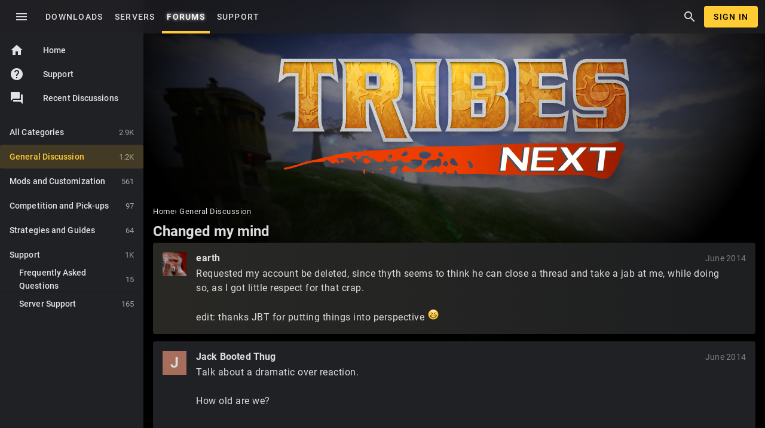

--- FILE ---
content_type: text/html; charset=utf-8
request_url: https://tribesnext.com/forum/discussion/comment/27042
body_size: 16454
content:
<!DOCTYPE html>
<html lang="en">
<head>
	<title>Changed my mind — TribesNEXT</title>
  <link rel="stylesheet" href="/forum/applications/dashboard/design/style.css?v=2023.022" media="all" static="1" />
  <link rel="stylesheet" href="/forum/applications/dashboard/design/style-compat.css?v=2023.022" media="all" static="1" />
  <link rel="stylesheet" href="/forum/plugins/IndexPhotos/design/indexphotos.css?v=2023.022" media="all" static="1" />
  <link rel="stylesheet" href="/forum/resources/design/vanillicon.css?v=2023.022" media="all" static="1" />
  <link rel="stylesheet" href="/forum/plugins/editor/design/editor.css?v=2023.022" media="all" static="1" />
  <link rel="stylesheet" href="/forum/applications/vanilla/design/tag.css?v=2023.022" media="all" static="1" />
  <link rel="stylesheet" href="/forum/themes/muir/design/custom.css?v=2023.022" media="all" static="1" />
  <link rel="stylesheet" href="/forum/themes/muir/design/custom_tribesnext.css?v=2023.022" media="all" static="1" />
  <link rel="stylesheet" href="/forum/applications/vanilla/design/spoilers.css?v=2023.022" media="all" static="1" />
  <link rel="stylesheet" href="https://tribesnext.com/forum/dist/v1/forum/bc7ea88072608fdbd008.min.css" static="1" />
  <link rel="apple-touch-icon-precomposed" href="https://tribesnext.com/forum/uploads/favicon-152-7c33a49b9212e08e99928ca8ff898049.png" />
  <link rel="canonical" href="https://tribesnext.com/forum/discussion/3348/changed-my-mind" />
  <meta property="language" content="en" />
  <meta http-equiv="last-modified" property="last-modified-date" content="2014-06-15" />
  <meta property="og:type" content="article" />
  <meta name="theme-color" content="#ffcc33" />
  <meta property="og:site_name" content="TribesNEXT" />
  <meta name="twitter:title" property="og:title" content="Changed my mind" />
  <meta property="og:url" content="https://tribesnext.com/forum/discussion/3348/changed-my-mind" />
  <meta name="description" property="og:description" content="Requested my account be deleted, since thyth seems to think he can close a thread and take a jab at me, while doing so, as I got little respect for that crap." />
  <meta name="twitter:image" property="og:image" content="https://tribesnext.com/forum/resources/emoji/lol.png" />
  <meta name="twitter:description" content="Requested my account be deleted, since thyth seems to think he can close a thread and take a jab at me, while doing so, as I got little respect for that crap." />
  <meta name="twitter:card" content="summary_large_image" />
  <meta name="viewport" content="width=device-width, initial-scale=1.0, minimum-scale=1.0" />
  <noscript><link rel='stylesheet' href='https://tribesnext.com/forum/resources/design/no-script-layout-styles.css?h=2023.022'></noscript>
  <script type="be9020ff098839bd127ae039-text/javascript">gdn=window.gdn||{};gdn.meta={"currentThemePath":"\/themes\/muir","ConfirmDeleteCommentHeading":"Delete Comment","ConfirmDeleteCommentText":"Are you sure you want to delete this comment?","DiscussionID":3348,"Category":"General Discussion","editorVersion":"1.8.2","editorPluginAssets":"\/forum\/plugins\/editor","fileUpload-remove":"Remove file","fileUpload-reattach":"Click to re-attach","fileUpload-inserted":"Inserted","fileUpload-insertedTooltip":"This image has been inserted into the body of text.","wysiwygHelpText":"You are using <a href=\"https:\/\/en.wikipedia.org\/wiki\/WYSIWYG\" target=\"_new\">WYSIWYG<\/a> in your post.","bbcodeHelpText":"You can use <a href=\"http:\/\/en.wikipedia.org\/wiki\/BBCode\" target=\"_new\">BBCode<\/a> in your post.","htmlHelpText":"You can use <a href=\"http:\/\/htmlguide.drgrog.com\/cheatsheet.php\" target=\"_new\">Simple HTML<\/a> in your post.","markdownHelpText":"You can use <a href=\"http:\/\/en.wikipedia.org\/wiki\/Markdown\" target=\"_new\">Markdown<\/a> in your post.","textHelpText":"You are using plain text in your post.","editorWysiwygCSS":"\/forum\/plugins\/editor\/design\/wysiwyg.css","canUpload":false,"fileErrorSize":"File size is too large.","fileErrorFormat":"File format is not allowed.","fileErrorAlreadyExists":"File already uploaded.","fileErrorSizeFormat":"File size is too large and format is not allowed.","maxUploadSize":52428800,"editorFileInputName":"editorupload","allowedImageExtensions":"{\"4\":\"jpg\",\"5\":\"jpeg\",\"6\":\"gif\",\"7\":\"png\",\"8\":\"bmp\",\"9\":\"tiff\"}","allowedFileExtensions":"[\"cs\",\"vl2\",\"dso\",\"txt\",\"jpg\",\"jpeg\",\"gif\",\"png\",\"bmp\",\"tiff\",\"zip\",\"gz\",\"tar.gz\",\"tgz\",\"psd\",\"ai\",\"pdf\",\"doc\",\"xls\",\"docx\",\"xlsx\",\"log\",\"rar\",\"7z\"]","maxFileUploads":"20","Spoiler":"Spoiler","show":"show","hide":"hide","emoji":{"assetPath":"https:\/\/tribesnext.com\/forum\/resources\/emoji","format":"<img class=\"emoji\" src=\"%1$s\" title=\"%2$s\" alt=\"%2$s\" height=\"20\" loading=\"lazy\" \/>","emoji":{"smile":"smile.png","smiley":"smiley.png","wink":"wink.png","blush":"blush.png","neutral":"neutral.png","relaxed":"relaxed.png","grin":"grin.png","joy":"joy.png","sweat_smile":"sweat_smile.png","lol":"lol.png","innocent":"innocent.png","naughty":"naughty.png","yum":"yum.png","relieved":"relieved.png","love":"love.png","sunglasses":"sunglasses.png","smirk":"smirk.png","expressionless":"expressionless.png","unamused":"unamused.png","sweat":"sweat.png","pensive":"pensive.png","confused":"confused.png","confounded":"confounded.png","kissing":"kissing.png","kissing_heart":"kissing_heart.png","kissing_smiling_eyes":"kissing_smiling_eyes.png","kissing_closed_eyes":"kissing_closed_eyes.png","tongue":"tongue.png","disappointed":"disappointed.png","worried":"worried.png","angry":"angry.png","rage":"rage.png","cry":"cry.png","persevere":"persevere.png","triumph":"triumph.png","frowning":"frowning.png","anguished":"anguished.png","fearful":"fearful.png","weary":"weary.png","sleepy":"sleepy.png","tired_face":"tired_face.png","grimace":"grimace.png","bawling":"bawling.png","open_mouth":"open_mouth.png","hushed":"hushed.png","cold_sweat":"cold_sweat.png","scream":"scream.png","astonished":"astonished.png","flushed":"flushed.png","sleeping":"sleeping.png","dizzy":"dizzy.png","no_mouth":"no_mouth.png","mask":"mask.png","star":"star.png","cookie":"cookie.png","warning":"warning.png","mrgreen":"mrgreen.png","heart":"heart.png","heartbreak":"heartbreak.png","kiss":"kiss.png","+1":"+1.png","-1":"-1.png","grey_question":"grey_question.png","trollface":"trollface.png","error":"grey_question.png"}},"LastCommentID":27059,"Vanilla_Comments_AutoRefresh":0,"RedirectTo":"","RedirectUrl":"","TransportError":"A fatal error occurred while processing the request.<br \/>The server returned the following response: %s","TransientKey":"9WbNyzMvKGPn55MT","WebRoot":"https:\/\/tribesnext.com\/forum","UrlFormat":"\/forum\/{Path}","Path":"discussion\/comment\/27042","Args":"","ResolvedPath":"vanilla\/discussion\/comment","ResolvedArgs":{"commentID":"27042"},"SignedIn":0,"ConfirmHeading":"Confirm","ConfirmText":"Are you sure you want to do that?","Okay":"Okay","Cancel":"Cancel","Search":"Search","ui":{"siteName":"TribesNEXT","orgName":"TribesNEXT","localeKey":"en","themeKey":"muir","mobileThemeKey":"muir","desktopThemeKey":"muir","logo":null,"favIcon":null,"shareImage":"https:\/\/www.tribesnext.com\/forum\/uploads\/65f0101f576787feb021324fa1aa77d8.gif","bannerImage":"https:\/\/www.tribesnext.com\/forum\/uploads\/b0c01f017c586fdcdbe40d442c293137.jpg","mobileAddressBarColor":"#ffcc33","fallbackAvatar":"https:\/\/tribesnext.com\/forum\/applications\/dashboard\/design\/images\/defaulticon.png","currentUser":{"userID":0,"name":"guest","url":"https:\/\/tribesnext.com\/forum\/profile\/guest","photoUrl":"AvatarFirstLetter_Unknown","dateLastActive":{"date":"2026-01-29 10:00:09.000000","timezone_type":3,"timezone":"UTC"},"banned":0,"private":false},"editContentTimeout":-1,"bannedPrivateProfile":false,"useAdminCheckboxes":true,"autoOffsetComments":true,"siteTitle":"TribesNEXT","locale":"en","inputFormat":"rich"},"context":{"host":"\/forum","basePath":"\/forum","assetPath":"\/forum","debug":false,"translationDebug":false,"conversationsEnabled":true,"cacheBuster":"2023.022","siteID":-1},"embed":{"enabled":false,"isAdvancedEmbed":false,"isModernEmbed":false,"forceModernEmbed":false,"remoteUrl":null},"search":{"defaultScope":"site","supportsScope":false,"activeDriver":"MySQL"},"upload":{"maxSize":52428800,"maxUploads":20,"allowedExtensions":["cs","vl2","dso","txt","jpg","jpeg","gif","png","bmp","tiff","zip","gz","tar.gz","tgz","psd","ai","pdf","doc","xls","docx","xlsx","log","rar","7z"]},"registrationUrl":"\/entry\/register","signInUrl":"\/entry\/signin","signOutUrl":"\/entry\/signout?TransientKey=9WbNyzMvKGPn55MT","featureFlags":{"DeferredLegacyScripts":{"Enabled":true},"Import":{"Enabled":false},"NewUserManagement":{"Enabled":false},"CustomProfileFields":{"Enabled":true}},"themeFeatures":{"NewFlyouts":false,"SharedMasterView":false,"ProfileHeader":false,"DataDrivenTheme":false,"UserCards":false,"DisableKludgedVars":false,"NewEventsPage":false,"useNewSearchPage":false,"EnhancedAccessibility":false,"NewQuickLinks":false,"NewCategoryDropdown":false,"NewBadgesModule":false,"NewReactionsModule":false,"NewGuestModule":false,"NewPostMenu":false},"addonFeatures":{"NewFlyouts":false,"SharedMasterView":false,"ProfileHeader":false,"DataDrivenTheme":false,"UserCards":false,"DisableKludgedVars":false,"NewEventsPage":false,"useNewSearchPage":false,"EnhancedAccessibility":false,"NewQuickLinks":false,"NewCategoryDropdown":false,"NewBadgesModule":false,"NewReactionsModule":false,"NewGuestModule":false,"NewPostMenu":false},"defaultSiteSection":{"basePath":"","contentLocale":"en","sectionGroup":"vanilla","sectionID":"0","name":"TribesNEXT","description":"","apps":{"forum":true},"attributes":{"categoryID":-1}},"siteSection":{"basePath":"","contentLocale":"en","sectionGroup":"vanilla","sectionID":"0","name":"TribesNEXT","description":"","apps":{"forum":true},"attributes":{"categoryID":-1}},"siteSectionSlugs":[],"themePreview":null,"reCaptchaKey":"6Lc-XwUcAAAAAGLm9__EZDKxtOh7g1vqYes65pU6","roleToken":"","community":{"drafts":{"autosave":"1"}},"trustedDomains":"*.imgur.com\n*.steampowered.com\n*.steamcommunity.com\n*.discord.gg\n*.discordapp.com\n*.tribesnext.com\n*.youtube.com\n*.the-construct.net\n*.rawr32.net\n*.archive.org\n*.github.com","disableUrlEmbeds":false,"emails":{"enabled":true,"digest":false},"inputFormat":{"desktop":"Rich","mobile":"Rich","reinterpretPostsAsRich":false},"useNewFlyouts":false};
gdn.permissions={"permissions":{"profiles.view":true,"discussions.view":true},"bans":[],"isAdmin":false};
</script>
  <script src="/forum/js/library/jquery.js?v=2023.022" static="1" defer="defer" type="be9020ff098839bd127ae039-text/javascript"></script>
  <script src="/forum/js/library/jquery.form.js?v=2023.022" static="1" defer="defer" type="be9020ff098839bd127ae039-text/javascript"></script>
  <script src="/forum/js/library/jquery.popup.js?v=2023.022" static="1" defer="defer" type="be9020ff098839bd127ae039-text/javascript"></script>
  <script src="/forum/js/library/jquery.popin.js?v=2023.022" static="1" defer="defer" type="be9020ff098839bd127ae039-text/javascript"></script>
  <script src="/forum/js/library/jquery.gardenhandleajaxform.js?v=2023.022" static="1" defer="defer" type="be9020ff098839bd127ae039-text/javascript"></script>
  <script src="/forum/js/library/jquery.atwho.js?v=2023.022" static="1" defer="defer" type="be9020ff098839bd127ae039-text/javascript"></script>
  <script src="/forum/js/global.js?v=2023.022" static="1" defer="defer" type="be9020ff098839bd127ae039-text/javascript"></script>
  <script src="/forum/js/flyouts.js?v=2023.022" static="1" defer="defer" type="be9020ff098839bd127ae039-text/javascript"></script>
  <script src="/forum/js/library/jquery.autosize.min.js?v=2023.022" static="1" defer="defer" type="be9020ff098839bd127ae039-text/javascript"></script>
  <script src="/forum/applications/vanilla/js/discussion.js?v=2023.022" static="1" defer="defer" type="be9020ff098839bd127ae039-text/javascript"></script>
  <script src="/forum/themes/muir/js/theme.js?v=2023.022" static="1" defer="defer" type="be9020ff098839bd127ae039-text/javascript"></script>
  <script src="/forum/plugins/editor/js/editor.js?v=2023.022" static="1" defer="defer" type="be9020ff098839bd127ae039-text/javascript"></script>
  <script src="/forum/plugins/editor/js/jquery.ui.widget.js?v=2023.022" static="1" defer="defer" type="be9020ff098839bd127ae039-text/javascript"></script>
  <script src="/forum/plugins/editor/js/jquery.iframe-transport.js?v=2023.022" static="1" defer="defer" type="be9020ff098839bd127ae039-text/javascript"></script>
  <script src="/forum/plugins/editor/js/jquery.fileupload.js?v=2023.022" static="1" defer="defer" type="be9020ff098839bd127ae039-text/javascript"></script>
  <script src="/forum/applications/vanilla/js/spoilers.js?v=2023.022" static="1" defer="defer" type="be9020ff098839bd127ae039-text/javascript"></script>
  <script src="/forum/applications/vanilla/js/tagging.js?v=2023.022" static="1" defer="defer" type="be9020ff098839bd127ae039-text/javascript"></script>
  <script src="/forum/js/library/jquery.tokeninput.js?v=2023.022" static="1" defer="defer" type="be9020ff098839bd127ae039-text/javascript"></script>
  <script type="be9020ff098839bd127ae039-text/javascript">var supportsAllFeatures =
    window.Promise &&
    window.Promise.prototype.finally &&
    window.fetch &&
    window.Symbol &&
    window.CustomEvent &&
    Array.prototype.includes &&
    Element.prototype.remove &&
    Element.prototype.closest &&
    Element.prototype.attachShadow &&
    window.NodeList &&
    NodeList.prototype.forEach &&
    Object.fromEntries
;

if (!supportsAllFeatures) {
    false && console.log("Older browser detected. Initiating polyfills.");
    var head = document.getElementsByTagName('head')[0];
    var script = document.createElement('script');
    script.src = "https://tribesnext.com/forum/dist/v1/polyfills.min.js?h=2023.022";

        script.async = false;
    // document.write has to be used instead of append child for edge & old safari compatibility.
    document.write(script.outerHTML);
} else {
    false && console.log("Modern browser detected. No polyfills necessary");
}

if (!window.onVanillaReady) {
    window.onVanillaReady = function (handler) {
        if (typeof handler !== "function") {
            console.error("Cannot register a vanilla ready handler that is not a function.");
            return;
        }
        document.addEventListener("X-VanillaReady", function () {
            if (!window.__VANILLA_INTERNAL_IS_READY__) {
                return;
            }
            handler(window.__VANILLA_GLOBALS_DO_NOT_USE_DIRECTLY__);
        })

        if (window.__VANILLA_INTERNAL_IS_READY__) {
            handler(window.__VANILLA_GLOBALS_DO_NOT_USE_DIRECTLY__);
        }
    }
}

if (!window.onVanillaContentUpdate) {
    window.onVanillaContentUpdate = function (handler) {
        if (typeof handler !== "function") {
            console.error("Cannot register a vanilla ready handler that is not a function.");
            return;
        }
        document.addEventListener("X-DOMContentReady", function () {
            if (!window.__VANILLA_INTERNAL_IS_READY__) {
                return;
            }
            handler(window.__VANILLA_GLOBALS_DO_NOT_USE_DIRECTLY__);
        })

        if (window.__VANILLA_INTERNAL_IS_READY__) {
            handler(window.__VANILLA_GLOBALS_DO_NOT_USE_DIRECTLY__);
        }
    }
}
window.__VANILLA_ENABLED_ADDON_KEYS__ = ["library","bootstrap","muir","rich-editor","swagger-ui","lazyload","avatarfirstletter","akismet","indexphotos","editor","splitmerge","stopforumspam","googlesignin","conversations","vanilla","dashboard"];</script>
  <script src="https://tribesnext.com/forum/api/v2/locales/en/translations.js?h=2023.022" defer="defer" type="be9020ff098839bd127ae039-text/javascript"></script>
  <script src="https://tribesnext.com/forum/dist/v1/forum/runtime.6733a254e86ee5e26da1.min.js" static="1" defer="defer" type="be9020ff098839bd127ae039-text/javascript"></script>
  <script src="https://tribesnext.com/forum/dist/v1/forum/packages.731eef3de9478ac824d3.min.js" static="1" defer="defer" type="be9020ff098839bd127ae039-text/javascript"></script>
  <script src="https://tribesnext.com/forum/dist/v1/forum/vendors.72ef3d4d36e05b6a148f.min.js" static="1" defer="defer" type="be9020ff098839bd127ae039-text/javascript"></script>
  <script src="https://tribesnext.com/forum/dist/v1/forum/library-2d32d187.c378326b390ec25d71e7.min.js" static="1" defer="defer" type="be9020ff098839bd127ae039-text/javascript"></script>
  <script src="https://tribesnext.com/forum/dist/v1/forum/133.c02dc9b5d5439b6ba3c2.min.js" static="1" defer="defer" type="be9020ff098839bd127ae039-text/javascript"></script>
  <script src="https://tribesnext.com/forum/dist/v1/forum/library-cc102d41.313d5c11fce193e87138.min.js" static="1" defer="defer" type="be9020ff098839bd127ae039-text/javascript"></script>
  <script src="https://tribesnext.com/forum/dist/v1/forum/library-6b9cbaae.5800d498c42bf6763704.min.js" static="1" defer="defer" type="be9020ff098839bd127ae039-text/javascript"></script>
  <script src="https://tribesnext.com/forum/dist/v1/forum/library-b3ff4ff5.8fb9bb8227dd8d151ee1.min.js" static="1" defer="defer" type="be9020ff098839bd127ae039-text/javascript"></script>
  <script src="https://tribesnext.com/forum/dist/v1/forum/library-10c31700.ddbc3a00dfe8ab16d0bc.min.js" static="1" defer="defer" type="be9020ff098839bd127ae039-text/javascript"></script>
  <script src="https://tribesnext.com/forum/dist/v1/forum/library-620da1e1.de76406111a55f2dd9b2.min.js" static="1" defer="defer" type="be9020ff098839bd127ae039-text/javascript"></script>
  <script src="https://tribesnext.com/forum/dist/v1/forum/library-29d0966c.735046ae8eded195c79d.min.js" static="1" defer="defer" type="be9020ff098839bd127ae039-text/javascript"></script>
  <script src="https://tribesnext.com/forum/dist/v1/forum/library-39009ed3.8b2a165ef4b952e3b11f.min.js" static="1" defer="defer" type="be9020ff098839bd127ae039-text/javascript"></script>
  <script src="https://tribesnext.com/forum/dist/v1/forum/library-64840acf.08d6d2bf75913381c66e.min.js" static="1" defer="defer" type="be9020ff098839bd127ae039-text/javascript"></script>
  <script src="https://tribesnext.com/forum/dist/v1/forum/library-9aa6fe4f.8bb0a1a6c298d1af7a5f.min.js" static="1" defer="defer" type="be9020ff098839bd127ae039-text/javascript"></script>
  <script src="https://tribesnext.com/forum/dist/v1/forum/library-c19d9c43.7dc616892e73cf48ec09.min.js" static="1" defer="defer" type="be9020ff098839bd127ae039-text/javascript"></script>
  <script src="https://tribesnext.com/forum/dist/v1/forum/library-c7c1a4dd.545b3a8130caa2c58211.min.js" static="1" defer="defer" type="be9020ff098839bd127ae039-text/javascript"></script>
  <script src="https://tribesnext.com/forum/dist/v1/forum/library-2cb17f20.5ae4aa4dfa014f249b88.min.js" static="1" defer="defer" type="be9020ff098839bd127ae039-text/javascript"></script>
  <script src="https://tribesnext.com/forum/dist/v1/forum/library-3b962b3c.1b35830e9e8ad7f16e38.min.js" static="1" defer="defer" type="be9020ff098839bd127ae039-text/javascript"></script>
  <script src="https://tribesnext.com/forum/dist/v1/forum/library-91c7739a.7ea98038acd58934e119.min.js" static="1" defer="defer" type="be9020ff098839bd127ae039-text/javascript"></script>
  <script src="https://tribesnext.com/forum/dist/v1/forum/library-1b5f44f5.8ea15f094da29ebb1e46.min.js" static="1" defer="defer" type="be9020ff098839bd127ae039-text/javascript"></script>
  <script src="https://tribesnext.com/forum/dist/v1/forum/library-bd952247.c8d31379bef158ff741a.min.js" static="1" defer="defer" type="be9020ff098839bd127ae039-text/javascript"></script>
  <script src="https://tribesnext.com/forum/dist/v1/forum/library-34e0f7c8.fa3a36b84e426bf67aea.min.js" static="1" defer="defer" type="be9020ff098839bd127ae039-text/javascript"></script>
  <script src="https://tribesnext.com/forum/dist/v1/forum/library-30dfea78.0bf78dd7fde669a848e2.min.js" static="1" defer="defer" type="be9020ff098839bd127ae039-text/javascript"></script>
  <script src="https://tribesnext.com/forum/dist/v1/forum/library-78c5182d.43a339c2cfc09745fc69.min.js" static="1" defer="defer" type="be9020ff098839bd127ae039-text/javascript"></script>
  <script src="https://tribesnext.com/forum/dist/v1/forum/library-e500ede4.2ced4e27ee56537293d3.min.js" static="1" defer="defer" type="be9020ff098839bd127ae039-text/javascript"></script>
  <script src="https://tribesnext.com/forum/dist/v1/forum/library-70109b0c.34d8407b889fe373f2a4.min.js" static="1" defer="defer" type="be9020ff098839bd127ae039-text/javascript"></script>
  <script src="https://tribesnext.com/forum/dist/v1/forum/async/addons/rich-editor.ad7ed11cbf62a3bba6b8.min.js" static="1" defer="defer" type="be9020ff098839bd127ae039-text/javascript"></script>
  <script src="https://tribesnext.com/forum/dist/v1/forum/bootstrap.c5739f2399f811f6ab6c.min.js" static="1" defer="defer" type="be9020ff098839bd127ae039-text/javascript"></script>
  <script type="be9020ff098839bd127ae039-text/javascript">window['__ACTIONS__'] = [{"type":"@@locales\/GET_ALL_DONE","payload":{"result":[{"localeID":"en","localeKey":"en","regionalKey":"en","displayNames":{"en":"English"}}],"params":[]}},{"type":"@@users\/GET_ME_DONE","payload":{"result":[],"params":[]}},{"type":"@@users\/GET_PERMISSIONS_DONE","payload":{"result":{"isAdmin":false,"isSysAdmin":false,"permissions":[{"type":"global","permissions":{"discussions.view":true,"profiles.view":true}},{"type":"category","id":8,"permissions":{"discussions.view":true}}],"junctions":{"category":[8,10]},"junctionAliases":{"category":{"9":10}}},"params":[]}},{"type":"@@themes\/GET_DONE","payload":{"result":{"themeID":"muir","type":"themeFile","name":"Muir","version":"0.2.3","revisionID":null,"revisionName":null,"insertUser":null,"dateInserted":null,"current":true,"active":true,"parentTheme":null,"assets":{"header":{"url":"https:\/\/tribesnext.com\/forum\/api\/v2\/themes\/muir\/assets\/header.html?v=0.2.3-2023.022","type":"html","content-type":"text\/html"},"footer":{"url":"https:\/\/tribesnext.com\/forum\/api\/v2\/themes\/muir\/assets\/footer.html?v=0.2.3-2023.022","type":"html","content-type":"text\/html"},"variables":{"url":"https:\/\/tribesnext.com\/forum\/api\/v2\/themes\/muir\/assets\/variables.json?v=0.2.3-2023.022","type":"json","content-type":"application\/json","data":{"quickLinks":{"links":[{"name":"All Categories","url":"\/categories","id":"all-categories","countLimit":null,"permission":"discussions.view"},{"name":"Recent Discussions","url":"\/discussions","id":"recent-discussions","countLimit":null,"permission":"discussions.view"},{"name":"Activity","url":"\/activity","id":"activity","countLimit":null,"permission":"discussions.view"},{"name":"My Bookmarks","url":"\/discussions\/bookmarked","id":"my-bookmarks","countLimit":null,"permission":"session.valid"},{"name":"My Discussions","url":"\/discussions\/mine","id":"my-discussions","countLimit":null,"permission":"session.valid"},{"name":"My Drafts","url":"\/drafts","id":"my-drafts","countLimit":null,"permission":"session.valid"}],"counts":{"all-categories":null,"recent-discussions":null,"activity":null,"my-bookmarks":0,"my-discussions":0,"my-drafts":0}}}},"fonts":{"url":"https:\/\/tribesnext.com\/forum\/api\/v2\/themes\/muir\/assets\/fonts.json?v=0.2.3-2023.022","type":"json","content-type":"application\/json","data":[]},"scripts":{"url":"https:\/\/tribesnext.com\/forum\/api\/v2\/themes\/muir\/assets\/scripts.json?v=0.2.3-2023.022","type":"json","content-type":"application\/json"},"styles":{"url":"https:\/\/tribesnext.com\/forum\/api\/v2\/themes\/muir\/assets\/styles.css?v=0.2.3-2023.022","type":"css","content-type":"text\/css"},"javascript":{"url":"https:\/\/tribesnext.com\/forum\/api\/v2\/themes\/muir\/assets\/javascript.js?v=0.2.3-2023.022","type":"js","content-type":"application\/javascript"}},"preview":{"info":{"Description":{"type":"description","value":"A material theme for The Construct."},"Authors":{"type":"string","value":"Krash"}},"imageUrl":null,"variables":{"globalPrimary":null,"globalBg":"#fff","globalFg":"#555a62","titleBarBg":null,"titleBarFg":null,"backgroundImage":null}},"features":{"NewFlyouts":false,"SharedMasterView":false,"ProfileHeader":false,"DataDrivenTheme":false,"UserCards":false,"DisableKludgedVars":false,"NewEventsPage":false,"useNewSearchPage":false,"EnhancedAccessibility":false,"NewQuickLinks":false,"NewCategoryDropdown":false,"NewBadgesModule":false,"NewReactionsModule":false,"NewGuestModule":false,"NewPostMenu":false},"supportedSections":[]},"params":{"key":{"themeID":"muir","type":"themeFile","name":"Muir","version":"0.2.3","revisionID":null,"revisionName":null,"insertUser":null,"dateInserted":null,"current":true,"active":true,"parentTheme":null,"assets":{"header":{"url":"https:\/\/tribesnext.com\/forum\/api\/v2\/themes\/muir\/assets\/header.html?v=0.2.3-2023.022","type":"html","content-type":"text\/html"},"footer":{"url":"https:\/\/tribesnext.com\/forum\/api\/v2\/themes\/muir\/assets\/footer.html?v=0.2.3-2023.022","type":"html","content-type":"text\/html"},"variables":{"url":"https:\/\/tribesnext.com\/forum\/api\/v2\/themes\/muir\/assets\/variables.json?v=0.2.3-2023.022","type":"json","content-type":"application\/json","data":{"quickLinks":{"links":[{"name":"All Categories","url":"\/categories","id":"all-categories","countLimit":null,"permission":"discussions.view"},{"name":"Recent Discussions","url":"\/discussions","id":"recent-discussions","countLimit":null,"permission":"discussions.view"},{"name":"Activity","url":"\/activity","id":"activity","countLimit":null,"permission":"discussions.view"},{"name":"My Bookmarks","url":"\/discussions\/bookmarked","id":"my-bookmarks","countLimit":null,"permission":"session.valid"},{"name":"My Discussions","url":"\/discussions\/mine","id":"my-discussions","countLimit":null,"permission":"session.valid"},{"name":"My Drafts","url":"\/drafts","id":"my-drafts","countLimit":null,"permission":"session.valid"}],"counts":{"all-categories":null,"recent-discussions":null,"activity":null,"my-bookmarks":0,"my-discussions":0,"my-drafts":0}}}},"fonts":{"url":"https:\/\/tribesnext.com\/forum\/api\/v2\/themes\/muir\/assets\/fonts.json?v=0.2.3-2023.022","type":"json","content-type":"application\/json","data":[]},"scripts":{"url":"https:\/\/tribesnext.com\/forum\/api\/v2\/themes\/muir\/assets\/scripts.json?v=0.2.3-2023.022","type":"json","content-type":"application\/json"},"styles":{"url":"https:\/\/tribesnext.com\/forum\/api\/v2\/themes\/muir\/assets\/styles.css?v=0.2.3-2023.022","type":"css","content-type":"text\/css"},"javascript":{"url":"https:\/\/tribesnext.com\/forum\/api\/v2\/themes\/muir\/assets\/javascript.js?v=0.2.3-2023.022","type":"js","content-type":"application\/javascript"}},"preview":{"info":{"Description":{"type":"description","value":"A material theme for The Construct."},"Authors":{"type":"string","value":"Krash"}},"imageUrl":null,"variables":{"globalPrimary":null,"globalBg":"#fff","globalFg":"#555a62","titleBarBg":null,"titleBarFg":null,"backgroundImage":null}},"features":{"NewFlyouts":false,"SharedMasterView":false,"ProfileHeader":false,"DataDrivenTheme":false,"UserCards":false,"DisableKludgedVars":false,"NewEventsPage":false,"useNewSearchPage":false,"EnhancedAccessibility":false,"NewQuickLinks":false,"NewCategoryDropdown":false,"NewBadgesModule":false,"NewReactionsModule":false,"NewGuestModule":false,"NewPostMenu":false},"supportedSections":[]}}}}];window['__REACT_QUERY_PRELOAD__'] = [];</script>
  <script type="application/ld+json">{
    "@context": "https:\/\/schema.org",
    "@graph": [
        {
            "headline": "Changed my mind",
            "text": "Requested my account be deleted, since thyth seems to think he can close a thread and take a jab at me, while doing so, as I got little respect for that crap. edit: thanks JBT for putting things into perspective :D",
            "discussionUrl": "https:\/\/tribesnext.com\/forum\/discussion\/3348\/changed-my-mind",
            "dateCreated": "2014-06-02 04:01:11",
            "author": {
                "@context": "https:\/\/schema.org",
                "@type": "Person",
                "name": "earth",
                "image": "https:\/\/tribesnext.com\/forum\/uploads\/userpics\/E0EC4F64IPD6\/n5X63LDD0TJPM.gif",
                "url": "https:\/\/tribesnext.com\/forum\/profile\/earth"
            },
            "@type": "DiscussionForumPosting"
        }
    ]
}</script>
<style>
	.AvFirst {
		display: inline-block;
		text-transform: uppercase;
		text-align: center;
		font-size: 24px;
		font-weight: 700;
		line-height: 40px;
		width: 40px;
		letter-spacing: 0;
	}
	body {visibility: visible !important;}</style>
</style>

  <noscript><style>body {visibility: visible !important;}</style></noscript>
<!-- Preload links, scripts, and stylesheets -->


	<link rel="preload" href="/forum/themes/muir/static/logo_tribesnext.svg" as="image">
</head>
<body id="vanilla_discussion_comment" style="visibility: visible !important;" class="mdc-typography Guest Vanilla Discussion isDesktop comment Section-Discussion Section-Category-1-general-discussion Section-Discussion Section-Category-1-general-discussion">
	<section id="Wrapper">
		<header class="mdc-top-app-bar mdc-top-app-bar--fixed">
			<div class="mdc-top-app-bar__row">
									<section class="mdc-top-app-bar__section mdc-top-app-bar__section--align-start">
	<a href="#" id="DrawerToggle" onclick="if (!window.__cfRLUnblockHandlers) return false; event.preventDefault();" class="material-icons mdc-top-app-bar__navigation-icon mdc-icon-button" data-cf-modified-be9020ff098839bd127ae039-="">menu</a>
	<span class="mdc-top-app-bar__title"><a href="/forum/"></a></span>

	<div class="hide-on-mobile">
		<a href="/downloads" class="mdc-button">
			<span class="mdc-button__label">Downloads</span>
		</a>
		<a href="/#servers" class="mdc-button">
			<span class="mdc-button__label">Servers</span>
		</a>
		<a href="/forum/" class="mdc-button Selected">
			<span class="mdc-button__label">Forums</span>
		</a>
		<a href="/forum/categories/support" class="mdc-button">
			<span class="mdc-button__label">Support</span>
		</a>
	</div>
</section>
<section class="mdc-top-app-bar__section mdc-top-app-bar__section--align-end" role="toolbar">
	<a href="/forum/search" class="material-icons mdc-top-app-bar__action-item mdc-icon-button" aria-label="Search the forum" role="button">search</a>
			<a href="/forum/entry/signin" class="Button BigButton SignInBtn SignInPopup">Sign In</a>
	</section>							</div>
		</header>

		<main id="Frame">
			<aside class="mdc-drawer mdc-drawer--dismissible mdc-drawer--open Column PanelColumn" id="DrawerPanel">
				<div class="mdc-drawer__content">
					<div class="mdc-drawer__header"></div>
					<nav class="mdc-list-group">
						<ul role="nav" class="mdc-list CustomMenu">
							<li class="mdc-list-item">
								<a href="/forum/">
									<i class="Sprite material-icons">home</i> Home
								</a>
							</li>
														<li class="mdc-list-item show-on-mobile">
								<a href="/downloads">
									<i class="Sprite material-icons">get_app</i> Downloads
								</a>
							</li>
							<li class="mdc-list-item show-on-mobile">
								<a href="/#servers">
									<i class="Sprite material-icons">playlist_play</i> Servers
								</a>
							</li>
							
							<li class="mdc-list-item">
								<a href="/forum/categories/support">
									<i class="Sprite material-icons">help</i> Support
								</a>
							</li>
													</ul>
						<div class="Box GuestBox">
        <h4 class="GuestBox-title">
        Howdy, Stranger!    </h4>
            <p class="GuestBox-message">
        It looks like you're new here. Sign in or register to get started.    </p>

    <p class="GuestBox-beforeSignInButton">
            </p>

    <div class="P GuestBox-buttons"><a href="/forum/entry/signin?Target=discussion%2Fcomment%2F27042" class="Button Primary SignInPopup" rel="nofollow" aria-label="Sign In Now">Sign In</a> <a href="/forum/entry/register?Target=discussion%2Fcomment%2F27042" class="Button ApplyButton" rel="nofollow" aria-label="Register Now">Register</a></div>        </div>
<div class="BoxFilter BoxDiscussionFilter">
    <ul role="nav" class="mdc-list FilterMenu">
        <li class="mdc-list-item AllCategories"><a href="/forum/categories"><span aria-hidden="true" class="Sprite SpAllCategories"></span> Categories</a></li>         <li class="mdc-list-item Discussions"><a href="/forum/discussions" class=""><span aria-hidden="true" class="Sprite SpDiscussions"></span> Recent Discussions</a></li>
                    </ul>
</div>
    <div class="Box BoxCategories">
        <ul class="PanelInfo PanelCategories mdc-list mdc-list--dense">
            <li class="mdc-list-item"><a href="/forum/categories" class="ItemLink"><span class="Aside"><span class="Count"><span title="2,945 discussions" class="Number">2.9K</span></span></span> All Categories</a></li><li class="ClearFix Depth1 Active Category-1-general-discussion mdc-list-item" ><a href="https://tribesnext.com/forum/categories/general-discussion" class="ItemLink"><span class="Aside"><span class="Count"><span title="1,243 discussions" class="Number">1.2K</span></span></span> General Discussion</a></li>
<li class="ClearFix Depth1 Category-3-mods-and-customization mdc-list-item" ><a href="https://tribesnext.com/forum/categories/mods-and-customization" class="ItemLink"><span class="Aside"><span class="Count"><span title="561 discussions" class="Number">561</span></span></span> Mods and Customization</a></li>
<li class="ClearFix Depth1 Category-6-competition-and-pick-ups mdc-list-item" ><a href="https://tribesnext.com/forum/categories/competition-and-pick-ups" class="ItemLink"><span class="Aside"><span class="Count"><span title="97 discussions" class="Number">97</span></span></span> Competition and Pick-ups</a></li>
<li class="ClearFix Depth1 Category-7-strategies-and-guides mdc-list-item" ><a href="https://tribesnext.com/forum/categories/strategies-and-guides" class="ItemLink"><span class="Aside"><span class="Count"><span title="64 discussions" class="Number">64</span></span></span> Strategies and Guides</a></li>
<li class="ClearFix Depth1 Category-2-support mdc-list-item" ><a href="https://tribesnext.com/forum/categories/support" class="ItemLink"><span class="Aside"><span class="Count"><span title="1,025 discussions" class="Number">1K</span></span></span> Support</a></li>
<li class="ClearFix Depth2 Category-frequently-asked-questions mdc-list-item" ><a href="https://tribesnext.com/forum/categories/frequently-asked-questions" class="ItemLink"><span class="Aside"><span class="Count"><span title="15 discussions" class="Number">15</span></span></span> Frequently Asked Questions</a></li>
<li class="ClearFix Depth2 Category-4-server-support mdc-list-item" ><a href="https://tribesnext.com/forum/categories/server-support" class="ItemLink"><span class="Aside"><span class="Count"><span title="165 discussions" class="Number">165</span></span></span> Server Support</a></li>
        </ul>
    </div>

					</nav>
				</div>
			</aside>
						<main id="Body" class="mdc-drawer-app-content mdc-top-app-bar--fixed-adjust">

				<div id="Backdrop" style="background: no-repeat center top url(https://www.tribesnext.com/forum/uploads/b0c01f017c586fdcdbe40d442c293137.jpg),radial-gradient(farthest-side at 50% 0, transparent, black)"></div>

				<div class="Row mdc-top-app-bar--fixed-adjust">
											<a href="https://tribesnext.com/forum/categories/general-discussion" class="logoBox" style="background-image: url(/forum/themes/muir/static/logo_tribesnext.svg)"></a>

					

					<div class="Column ContentColumn" id="Content">
						<div class="BreadcrumbsWrapper"><span class="Breadcrumbs" itemscope itemtype="http://schema.org/BreadcrumbList"><span class="CrumbLabel HomeCrumb"><a href="https://tribesnext.com/forum/"><span>Home</span></a></span><span itemprop="itemListElement" itemscope itemtype="http://schema.org/ListItem"><meta itemprop="position" content="1" /><span class="Crumb">›</span> <span class="CrumbLabel Category-1-general-discussion Last"><a itemprop="item" href="https://tribesnext.com/forum/categories/general-discussion"><span itemprop="name">General Discussion</span></a></span></span></span></div>
						<div class="MessageList Discussion"><div id="Item_0" class="PageTitle pageHeadingBox isLarge"><div class="Options"></div><h1>Changed my mind</h1></div><div id="Discussion_3348" class="Item ItemDiscussion noPhotoWrap isOriginalPoster pageBox">
    <div class="Discussion">
        <div class="Item-Header DiscussionHeader">
                                                <div class="AuthorWrap">
                <span class="Author">
                    <a title="earth" href="https://tribesnext.com/forum/profile/earth" class="PhotoWrap js-userCard" aria-label="User: &quot;earth&quot;" data-userid="3468"><img src="https://tribesnext.com/forum/uploads/userpics/E0EC4F64IPD6/n5X63LDD0TJPM.gif" alt="earth" class="ProfilePhoto ProfilePhotoMedium" data-fallback="avatar" /></a><a href="https://tribesnext.com/forum/profile/earth" class="Username js-userCard" data-userid="3468">earth</a>                </span>

                <span class="AuthorInfo">
                                    </span>
            </div>
                        <div class="Meta DiscussionMeta">
                <span class="MItem DateCreated">
                    <a href="https://tribesnext.com/forum/discussion/3348/changed-my-mind" class="Permalink" rel="nofollow"><time title="June 2, 2014 4:01AM" datetime="2014-06-02T04:01:11+00:00">June 2014</time></a>                </span>
                                 <span class="MItem Category"> in <a href="https://tribesnext.com/forum/categories/general-discussion" aria-label="Category: &amp;quot;General Discussion&amp;quot;">General Discussion</a></span>             </div>
                    </div>
                <div class="Item-BodyWrap">
            <div class="Item-Body">
                <div class="Message userContent">
                    Requested my account be deleted, since thyth seems to think he can close a thread and take a jab at me, while doing so, as I got little respect for that crap.<br><br>
edit: thanks JBT for putting things into perspective <img loading="lazy" class="emoji" src="https://tribesnext.com/forum/resources/emoji/lol.png" title=":D" alt=":D" height="20" loading="lazy"></img>                </div>
                <div class="Reactions"></div>            </div>
        </div>
    </div>
</div>
</div><div class="CommentsWrap"><span class="BeforeCommentHeading"></span><div class="DataBox DataBox-Comments"><h2 class="CommentHeading">Comments</h2>            <ul class="MessageList DataList Comments pageBox">
                        <li class="Item Alt ItemComment noPhotoWrap mdc-list-item pageBox" id="Comment_26988">
            <div class="Comment">

                                                    <div class="Options">
                                            </div>
                                                <div class="Item-Header CommentHeader">
                                                            <div class="AuthorWrap">
                        <span class="Author">
                           <a title="Jack Booted Thug" href="https://tribesnext.com/forum/profile/Jack%20Booted%20Thug" class="PhotoWrap js-userCard" aria-label="User: &quot;Jack Booted Thug&quot;" data-userid="505"><span class="ProfilePhoto" style="text-indent:0;background-color: #a86e5c;"><span class="AvFirst">J</span></span></a><a href="https://tribesnext.com/forum/profile/Jack%20Booted%20Thug" class="Username js-userCard" data-userid="505">Jack Booted Thug</a>                        </span>

                        <span class="AuthorInfo">
                                                    </span>
                    </div>
                    <div class="Meta CommentMeta CommentInfo">
                        <span class="MItem DateCreated">
                           <a href="/forum/discussion/comment/26988/#Comment_26988" class="Permalink" name="Item_1" rel="nofollow"><time title="June 2, 2014 5:08PM" datetime="2014-06-02T17:08:35+00:00">June 2014</time></a>                        </span>
                                                                    </div>
                                                        </div>
                <div class="Item-BodyWrap">
                    <div class="Item-Body">
                        <div class="Message userContent">
                            Talk about a dramatic over reaction.<br><br>
How old are we?                        </div>
                        <div class="Reactions"></div>                    </div>
                </div>
            </div>
        </li>
                <li class="Item ItemComment noPhotoWrap mdc-list-item pageBox" id="Comment_26989">
            <div class="Comment">

                                                    <div class="Options">
                                            </div>
                                                <div class="Item-Header CommentHeader">
                                                            <div class="AuthorWrap">
                        <span class="Author">
                           <a title="Jack Booted Thug" href="https://tribesnext.com/forum/profile/Jack%20Booted%20Thug" class="PhotoWrap js-userCard" aria-label="User: &quot;Jack Booted Thug&quot;" data-userid="505"><span class="ProfilePhoto" style="text-indent:0;background-color: #a86e5c;"><span class="AvFirst">J</span></span></a><a href="https://tribesnext.com/forum/profile/Jack%20Booted%20Thug" class="Username js-userCard" data-userid="505">Jack Booted Thug</a>                        </span>

                        <span class="AuthorInfo">
                                                    </span>
                    </div>
                    <div class="Meta CommentMeta CommentInfo">
                        <span class="MItem DateCreated">
                           <a href="/forum/discussion/comment/26989/#Comment_26989" class="Permalink" name="Item_2" rel="nofollow"><time title="June 2, 2014 5:10PM" datetime="2014-06-02T17:10:18+00:00">June 2014</time></a>                        </span>
                                                                    </div>
                                                        </div>
                <div class="Item-BodyWrap">
                    <div class="Item-Body">
                        <div class="Message userContent">
                            People like rJay get themselves banned because they don't know how to control their tongue.<br><br>
Sure life isn't always fair but much of the time it is ourselves who are the approximate cause of our own injury.                        </div>
                        <div class="Reactions"></div>                    </div>
                </div>
            </div>
        </li>
                <li class="Item Alt ItemComment noPhotoWrap isOriginalPoster mdc-list-item pageBox" id="Comment_26993">
            <div class="Comment">

                                                    <div class="Options">
                                            </div>
                                                <div class="Item-Header CommentHeader">
                                                            <div class="AuthorWrap">
                        <span class="Author">
                           <a title="earth" href="https://tribesnext.com/forum/profile/earth" class="PhotoWrap js-userCard" aria-label="User: &quot;earth&quot;" data-userid="3468"><img src="https://tribesnext.com/forum/uploads/userpics/E0EC4F64IPD6/n5X63LDD0TJPM.gif" alt="earth" class="ProfilePhoto ProfilePhotoMedium" data-fallback="avatar" /></a><a href="https://tribesnext.com/forum/profile/earth" class="Username js-userCard" data-userid="3468">earth</a>                        </span>

                        <span class="AuthorInfo">
                                                    </span>
                    </div>
                    <div class="Meta CommentMeta CommentInfo">
                        <span class="MItem DateCreated">
                           <a href="/forum/discussion/comment/26993/#Comment_26993" class="Permalink" name="Item_3" rel="nofollow"><time title="June 3, 2014 5:24AM" datetime="2014-06-03T05:24:24+00:00">June 2014</time></a>                        </span>
                                                                    </div>
                                                        </div>
                <div class="Item-BodyWrap">
                    <div class="Item-Body">
                        <div class="Message userContent">
                            thx JBT, I agree, you want to split a tribes 2 server from brandzone <img loading="lazy" class="emoji" src="https://tribesnext.com/forum/resources/emoji/lol.png" title=":D" alt=":D" height="20" loading="lazy"></img>                        </div>
                        <div class="Reactions"></div>                    </div>
                </div>
            </div>
        </li>
                <li class="Item ItemComment noPhotoWrap mdc-list-item pageBox" id="Comment_27029">
            <div class="Comment">

                                                    <div class="Options">
                                            </div>
                                                <div class="Item-Header CommentHeader">
                                                            <div class="AuthorWrap">
                        <span class="Author">
                           <a title="Jack Booted Thug" href="https://tribesnext.com/forum/profile/Jack%20Booted%20Thug" class="PhotoWrap js-userCard" aria-label="User: &quot;Jack Booted Thug&quot;" data-userid="505"><span class="ProfilePhoto" style="text-indent:0;background-color: #a86e5c;"><span class="AvFirst">J</span></span></a><a href="https://tribesnext.com/forum/profile/Jack%20Booted%20Thug" class="Username js-userCard" data-userid="505">Jack Booted Thug</a>                        </span>

                        <span class="AuthorInfo">
                                                    </span>
                    </div>
                    <div class="Meta CommentMeta CommentInfo">
                        <span class="MItem DateCreated">
                           <a href="/forum/discussion/comment/27029/#Comment_27029" class="Permalink" name="Item_4" rel="nofollow"><time title="June 10, 2014 8:40AM" datetime="2014-06-10T08:40:28+00:00">June 2014</time></a>                        </span>
                                                                    </div>
                                                        </div>
                <div class="Item-BodyWrap">
                    <div class="Item-Body">
                        <div class="Message userContent">
                            
<blockquote class="Quote UserQuote blockquote">
<div class="QuoteAuthor blockquote-content"><a href="/forum/profile/%28%7BSTAR%7D%29earthinhabitant">({STAR})earthinhabitant</a> <a href="/forum/discussion/comment/26993#Comment_26993" class="QuoteLink"><span><time title="June 3, 2014 12:24PM" datetime="2014-06-03T12:24:24+00:00">June 2014</time></span></a></div>
<div class="QuoteText blockquote-content">thx JBT, I agree, you want to split a tribes 2 server from brandzone <img loading="lazy" class="emoji" src="https://tribesnext.com/forum/resources/emoji/lol.png" title=":D" alt=":D" height="20" loading="lazy"></img></div>
</blockquote>
<br>
Not with people infighting and pride being the root of most of the problems.                        </div>
                        <div class="Reactions"></div>                    </div>
                </div>
            </div>
        </li>
                <li class="Item Alt ItemComment noPhotoWrap isOriginalPoster mdc-list-item pageBox" id="Comment_27031">
            <div class="Comment">

                                                    <div class="Options">
                                            </div>
                                                <div class="Item-Header CommentHeader">
                                                            <div class="AuthorWrap">
                        <span class="Author">
                           <a title="earth" href="https://tribesnext.com/forum/profile/earth" class="PhotoWrap js-userCard" aria-label="User: &quot;earth&quot;" data-userid="3468"><img src="https://tribesnext.com/forum/uploads/userpics/E0EC4F64IPD6/n5X63LDD0TJPM.gif" alt="earth" class="ProfilePhoto ProfilePhotoMedium" data-fallback="avatar" /></a><a href="https://tribesnext.com/forum/profile/earth" class="Username js-userCard" data-userid="3468">earth</a>                        </span>

                        <span class="AuthorInfo">
                                                    </span>
                    </div>
                    <div class="Meta CommentMeta CommentInfo">
                        <span class="MItem DateCreated">
                           <a href="/forum/discussion/comment/27031/#Comment_27031" class="Permalink" name="Item_5" rel="nofollow"><time title="June 10, 2014 11:09AM" datetime="2014-06-10T11:09:13+00:00">June 2014</time></a>                        </span>
                                                                    </div>
                                                        </div>
                <div class="Item-BodyWrap">
                    <div class="Item-Body">
                        <div class="Message userContent">
                            
<blockquote class="Quote UserQuote blockquote">
<div class="QuoteAuthor blockquote-content"><a href="/forum/profile/Jack">Jack</a> <a href="/forum/discussion/comment/27029#Comment_27029" class="QuoteLink"><span><time title="June 10, 2014 3:40PM" datetime="2014-06-10T15:40:28+00:00">June 2014</time></span></a></div>
<div class="QuoteText blockquote-content">
<blockquote class="Quote UserQuote blockquote">
<div class="QuoteAuthor blockquote-content"><a href="/forum/profile/%28%7BSTAR%7D%29earthinhabitant">({STAR})earthinhabitant</a> <a href="/forum/discussion/comment/26993#Comment_26993" class="QuoteLink"><span><time title="June 3, 2014 12:24PM" datetime="2014-06-03T12:24:24+00:00">June 2014</time></span></a></div>
<div class="QuoteText blockquote-content">thx JBT, I agree, you want to split a tribes 2 server from brandzone <img loading="lazy" class="emoji" src="https://tribesnext.com/forum/resources/emoji/lol.png" title=":D" alt=":D" height="20" loading="lazy"></img></div>
</blockquote>
<br>
Not with people infighting and pride being the root of most of the problems.</div>
</blockquote>
<br>
finding out now mist and heat been lying about brandon and brandzone.com and myself.<br>
You would think those two would respect Brandon for donating SCP for us all to use, though some folks, obviously, don't gaf                        </div>
                        <div class="Reactions"></div>                    </div>
                </div>
            </div>
        </li>
                <li class="Item ItemComment noPhotoWrap mdc-list-item pageBox" id="Comment_27038">
            <div class="Comment">

                                                    <div class="Options">
                                            </div>
                                                <div class="Item-Header CommentHeader">
                                                            <div class="AuthorWrap">
                        <span class="Author">
                           <a title="mistcane" href="https://tribesnext.com/forum/profile/mistcane" class="PhotoWrap js-userCard" aria-label="User: &quot;mistcane&quot;" data-userid="1185"><span class="ProfilePhoto" style="text-indent:0;background-color: #5ca86b;"><span class="AvFirst">m</span></span></a><a href="https://tribesnext.com/forum/profile/mistcane" class="Username js-userCard" data-userid="1185">mistcane</a>                        </span>

                        <span class="AuthorInfo">
                                                    </span>
                    </div>
                    <div class="Meta CommentMeta CommentInfo">
                        <span class="MItem DateCreated">
                           <a href="/forum/discussion/comment/27038/#Comment_27038" class="Permalink" name="Item_6" rel="nofollow"><time title="June 15, 2014 11:39AM" datetime="2014-06-15T11:39:02+00:00">June 2014</time></a>                        </span>
                                                                    </div>
                                                        </div>
                <div class="Item-BodyWrap">
                    <div class="Item-Body">
                        <div class="Message userContent">
                            No one lied to Brandon. You just really don't know how to interpret things, earth.<br><br>
Stop plastering shit all over Thyth's forums, he doesn't want to see this garbage.                        </div>
                        <div class="Reactions"></div>                    </div>
                </div>
            </div>
        </li>
                <li class="Item Alt ItemComment noPhotoWrap isOriginalPoster mdc-list-item pageBox" id="Comment_27039">
            <div class="Comment">

                                                    <div class="Options">
                                            </div>
                                                <div class="Item-Header CommentHeader">
                                                            <div class="AuthorWrap">
                        <span class="Author">
                           <a title="earth" href="https://tribesnext.com/forum/profile/earth" class="PhotoWrap js-userCard" aria-label="User: &quot;earth&quot;" data-userid="3468"><img src="https://tribesnext.com/forum/uploads/userpics/E0EC4F64IPD6/n5X63LDD0TJPM.gif" alt="earth" class="ProfilePhoto ProfilePhotoMedium" data-fallback="avatar" /></a><a href="https://tribesnext.com/forum/profile/earth" class="Username js-userCard" data-userid="3468">earth</a>                        </span>

                        <span class="AuthorInfo">
                                                    </span>
                    </div>
                    <div class="Meta CommentMeta CommentInfo">
                        <span class="MItem DateCreated">
                           <a href="/forum/discussion/comment/27039/#Comment_27039" class="Permalink" name="Item_7" rel="nofollow"><time title="June 15, 2014 12:00PM" datetime="2014-06-15T12:00:27+00:00">June 2014</time></a>                        </span>
                                                                    </div>
                                                        </div>
                <div class="Item-BodyWrap">
                    <div class="Item-Body">
                        <div class="Message userContent">
                            stop causing shit and be glad too, as now having to discuss matters again about you with brandon and sure he does not want to hear about your shit again.                        </div>
                        <div class="Reactions"></div>                    </div>
                </div>
            </div>
        </li>
                <li class="Item ItemComment noPhotoWrap mdc-list-item pageBox" id="Comment_27042">
            <div class="Comment">

                                                    <div class="Options">
                                            </div>
                                                <div class="Item-Header CommentHeader">
                                                            <div class="AuthorWrap">
                        <span class="Author">
                           <a title="mistcane" href="https://tribesnext.com/forum/profile/mistcane" class="PhotoWrap js-userCard" aria-label="User: &quot;mistcane&quot;" data-userid="1185"><span class="ProfilePhoto" style="text-indent:0;background-color: #5ca86b;"><span class="AvFirst">m</span></span></a><a href="https://tribesnext.com/forum/profile/mistcane" class="Username js-userCard" data-userid="1185">mistcane</a>                        </span>

                        <span class="AuthorInfo">
                                                    </span>
                    </div>
                    <div class="Meta CommentMeta CommentInfo">
                        <span class="MItem DateCreated">
                           <a href="/forum/discussion/comment/27042/#Comment_27042" class="Permalink" name="Item_8" rel="nofollow"><time title="June 15, 2014 12:11PM" datetime="2014-06-15T12:11:39+00:00">June 2014</time></a>                        </span>
                                                                    </div>
                                                        </div>
                <div class="Item-BodyWrap">
                    <div class="Item-Body">
                        <div class="Message userContent">
                            Look I'm not going to get into a pissing contest with you over here out of respect for Thyth and his typically quiet community over here. Brandon isn't unbanning you, so go threaten to post your negative review of Branzone because I'm a nazi etc etc. You're banned, and can return when you show some sanity.<br><br>
Have a nice day.                        </div>
                        <div class="Reactions"></div>                    </div>
                </div>
            </div>
        </li>
                <li class="Item Alt ItemComment noPhotoWrap isOriginalPoster mdc-list-item pageBox" id="Comment_27043">
            <div class="Comment">

                                                    <div class="Options">
                                            </div>
                                                <div class="Item-Header CommentHeader">
                                                            <div class="AuthorWrap">
                        <span class="Author">
                           <a title="earth" href="https://tribesnext.com/forum/profile/earth" class="PhotoWrap js-userCard" aria-label="User: &quot;earth&quot;" data-userid="3468"><img src="https://tribesnext.com/forum/uploads/userpics/E0EC4F64IPD6/n5X63LDD0TJPM.gif" alt="earth" class="ProfilePhoto ProfilePhotoMedium" data-fallback="avatar" /></a><a href="https://tribesnext.com/forum/profile/earth" class="Username js-userCard" data-userid="3468">earth</a>                        </span>

                        <span class="AuthorInfo">
                                                    </span>
                    </div>
                    <div class="Meta CommentMeta CommentInfo">
                        <span class="MItem DateCreated">
                           <a href="/forum/discussion/comment/27043/#Comment_27043" class="Permalink" name="Item_9" rel="nofollow"><time title="June 15, 2014 12:16PM" datetime="2014-06-15T12:16:19+00:00">June 2014</time></a>                        </span>
                                                                    </div>
                                                        </div>
                <div class="Item-BodyWrap">
                    <div class="Item-Body">
                        <div class="Message userContent">
                            
<blockquote class="Quote UserQuote blockquote">
<div class="QuoteAuthor blockquote-content"><a href="https://tribesnext.com/forum/profile/mistcane" data-userid="1185">mistcane</a> <a href="/forum/discussion/comment/27042#Comment_27042" class="QuoteLink"><span><time title="June 15, 2014 7:11PM" datetime="2014-06-15T19:11:39+00:00">June 2014</time></span></a></div>
<div class="QuoteText blockquote-content">Look I'm not going to get into a pissing contest with you over here out of respect for Thyth and his typically quiet community over here. Brandon isn't unbanning you, so go threaten to post your negative review of Branzone because I'm a nazi etc etc. You're banned, and can return when you show some sanity.<br><br>
Have a nice day.</div>
</blockquote>
<br>
you made up shit lies about me asking for passwords and money  and if you are representing brandzone, that is good enough for any review, as everyone needs to know that before being involved with a company that lets you speak for them and make any decisions.  Y0u are known liar now and put brandzone in harms way, by your conduct and actions.<br><br>
Go piss on t2forums, no one invited you to piss in here...                        </div>
                        <div class="Reactions"></div>                    </div>
                </div>
            </div>
        </li>
                <li class="Item ItemComment noPhotoWrap mdc-list-item pageBox" id="Comment_27044">
            <div class="Comment">

                                                    <div class="Options">
                                            </div>
                                                <div class="Item-Header CommentHeader">
                                                            <div class="AuthorWrap">
                        <span class="Author">
                           <a title="mistcane" href="https://tribesnext.com/forum/profile/mistcane" class="PhotoWrap js-userCard" aria-label="User: &quot;mistcane&quot;" data-userid="1185"><span class="ProfilePhoto" style="text-indent:0;background-color: #5ca86b;"><span class="AvFirst">m</span></span></a><a href="https://tribesnext.com/forum/profile/mistcane" class="Username js-userCard" data-userid="1185">mistcane</a>                        </span>

                        <span class="AuthorInfo">
                                                    </span>
                    </div>
                    <div class="Meta CommentMeta CommentInfo">
                        <span class="MItem DateCreated">
                           <a href="/forum/discussion/comment/27044/#Comment_27044" class="Permalink" name="Item_10" rel="nofollow"><time title="June 15, 2014 12:21PM" datetime="2014-06-15T12:21:25+00:00">June 2014</time></a>                        </span>
                        <span class="MItem"> <span title="Edited June 15, 2014 12:29PM by mistcane." class="DateUpdated">edited June 2014</span> </span>                                            </div>
                                                        </div>
                <div class="Item-BodyWrap">
                    <div class="Item-Body">
                        <div class="Message userContent">
                            Alright buddy, have a nice day.<br><br>
Edit:<br><br>
[11:23] <a href="https://tribesnext.com/forum/profile/%28sashimi%29">@(sashimi)</a> $ChatLog = "11-Jun-2014 [08:31] earth (earth, ({STAR}), 3044281, IP:201.191.XX.XX:30609) [GLOBAL]: sponge you can always send me your password and I can login and join the clan 4u <img loading="lazy" class="emoji" src="https://tribesnext.com/forum/resources/emoji/lol.png" title=":D" alt=":D" height="20" loading="lazy"></img> hahha";<br><br>
[7:36] <a href="https://tribesnext.com/forum/profile/%28sashimi%29">@(sashimi)</a> $ChatLog = "13-Jun-2014 [08:17] earth (earth, ({STAR}), 3044281, IP:201.191.XX.XX:26866) [GLOBAL]: well send me your password hahah";<br><br>
*Second log was talking to someone different than first, two days later<br><br>
There's the "lies" about you asking for passwords. Besides the fact you threw up your STAR site and removed the security notice, which is a whole nother story. As for asking for money, go take a look at how many times you say "entry fee" in your attempt to get a tournament going. I mean you said Fragready.com was a sponsor for it, so I asked them, and they said if you continued using their name to attempt to solicit funds they'd have to send a cease and desist. So I must ask, who exactly is the liar?<br><br>
Stop digging your hole deeper man, you're just making yourself look ignorant.                        </div>
                        <div class="Reactions"></div>                    </div>
                </div>
            </div>
        </li>
                <li class="Item Alt ItemComment noPhotoWrap isOriginalPoster mdc-list-item pageBox" id="Comment_27045">
            <div class="Comment">

                                                    <div class="Options">
                                            </div>
                                                <div class="Item-Header CommentHeader">
                                                            <div class="AuthorWrap">
                        <span class="Author">
                           <a title="earth" href="https://tribesnext.com/forum/profile/earth" class="PhotoWrap js-userCard" aria-label="User: &quot;earth&quot;" data-userid="3468"><img src="https://tribesnext.com/forum/uploads/userpics/E0EC4F64IPD6/n5X63LDD0TJPM.gif" alt="earth" class="ProfilePhoto ProfilePhotoMedium" data-fallback="avatar" /></a><a href="https://tribesnext.com/forum/profile/earth" class="Username js-userCard" data-userid="3468">earth</a>                        </span>

                        <span class="AuthorInfo">
                                                    </span>
                    </div>
                    <div class="Meta CommentMeta CommentInfo">
                        <span class="MItem DateCreated">
                           <a href="/forum/discussion/comment/27045/#Comment_27045" class="Permalink" name="Item_11" rel="nofollow"><time title="June 15, 2014 1:42PM" datetime="2014-06-15T13:42:17+00:00">June 2014</time></a>                        </span>
                                                                    </div>
                                                        </div>
                <div class="Item-BodyWrap">
                    <div class="Item-Body">
                        <div class="Message userContent">
                            
<blockquote class="Quote UserQuote blockquote">
<div class="QuoteAuthor blockquote-content"><a href="https://tribesnext.com/forum/profile/mistcane" data-userid="1185">mistcane</a> <a href="/forum/discussion/comment/27044#Comment_27044" class="QuoteLink"><span><time title="June 15, 2014 7:21PM" datetime="2014-06-15T19:21:25+00:00">June 2014</time></span></a></div>
<div class="QuoteText blockquote-content">Alright buddy, have a nice day.<br><br>
Edit:<br><br>
[11:23] <a href="https://tribesnext.com/forum/profile/%28sashimi%29">@(sashimi)</a> $ChatLog = "11-Jun-2014 [08:31] earth (earth, ({STAR}), 3044281, IP:201.191.XX.XX:30609) [GLOBAL]: sponge you can always send me your password and I can login and join the clan 4u <img loading="lazy" class="emoji" src="https://tribesnext.com/forum/resources/emoji/lol.png" title=":D" alt=":D" height="20" loading="lazy"></img> hahha";<br><br>
[7:36] <a href="https://tribesnext.com/forum/profile/%28sashimi%29">@(sashimi)</a> $ChatLog = "13-Jun-2014 [08:17] earth (earth, ({STAR}), 3044281, IP:201.191.XX.XX:26866) [GLOBAL]: well send me your password hahah";<br><br>
*Second log was talking to someone different than first, two days later<br><br>
There's the "lies" about you asking for passwords. Besides the fact you threw up your STAR site and removed the security notice, which is a whole nother story. As for asking for money, go take a look at how many times you say "entry fee" in your attempt to get a tournament going. I mean you said Fragready.com was a sponsor for it, so I asked them, and they said if you continued using their name to attempt to solicit funds they'd have to send a cease and desist. So I must ask, who exactly is the liar?<br><br>
Stop digging your hole deeper man, you're just making yourself look ignorant.</div>
</blockquote>
<br>
those were last weeks old news and you can clearly see the joke, you idiot, or wait, that is what the problem with you, is.<br><br>
Now you extorting me in IRC for $50 to be unbanned is fact, today.<br><b><span><span><span><span><span style="color:red"><br></span></span></span></span></span></b>
<blockquote class="Quote UserQuote blockquote">

<div class="QuoteText blockquote-content">[13:47:03] * Loaded log from Sun Jun 15 13:42:23 2014<br>
[13:47:03]<br>
[13:47:03] 18 50$ and you can be unbanned little buddy</div>
</blockquote>
<br><br>
Besides claiming you are representing Brandon and Brandzone in the process, that he claimed the other day, was some lying going on, on the SCP SAD end and was not he, and has not commented on this matter, as of today and your banning me again and on t2forums... as you can dish that shit out and when time to take it..kick and bann is your only defense and then talk smack and flame me, when unable to respond...is like picking on someone with their hands tied behinds their back and claiming your kicked their ass fair and square, when we all know you are a lying, cheat and extortioner now.                        </div>
                        <div class="Reactions"></div>                    </div>
                </div>
            </div>
        </li>
                <li class="Item ItemComment noPhotoWrap mdc-list-item pageBox" id="Comment_27046">
            <div class="Comment">

                                                    <div class="Options">
                                            </div>
                                                <div class="Item-Header CommentHeader">
                                                            <div class="AuthorWrap">
                        <span class="Author">
                           <a title="mistcane" href="https://tribesnext.com/forum/profile/mistcane" class="PhotoWrap js-userCard" aria-label="User: &quot;mistcane&quot;" data-userid="1185"><span class="ProfilePhoto" style="text-indent:0;background-color: #5ca86b;"><span class="AvFirst">m</span></span></a><a href="https://tribesnext.com/forum/profile/mistcane" class="Username js-userCard" data-userid="1185">mistcane</a>                        </span>

                        <span class="AuthorInfo">
                                                    </span>
                    </div>
                    <div class="Meta CommentMeta CommentInfo">
                        <span class="MItem DateCreated">
                           <a href="/forum/discussion/comment/27046/#Comment_27046" class="Permalink" name="Item_12" rel="nofollow"><time title="June 15, 2014 1:44PM" datetime="2014-06-15T13:44:10+00:00">June 2014</time></a>                        </span>
                                                                    </div>
                                                        </div>
                <div class="Item-BodyWrap">
                    <div class="Item-Body">
                        <div class="Message userContent">
                            Make it $45 and we'll call it a deal.                        </div>
                        <div class="Reactions"></div>                    </div>
                </div>
            </div>
        </li>
                <li class="Item Alt ItemComment noPhotoWrap isOriginalPoster mdc-list-item pageBox" id="Comment_27047">
            <div class="Comment">

                                                    <div class="Options">
                                            </div>
                                                <div class="Item-Header CommentHeader">
                                                            <div class="AuthorWrap">
                        <span class="Author">
                           <a title="earth" href="https://tribesnext.com/forum/profile/earth" class="PhotoWrap js-userCard" aria-label="User: &quot;earth&quot;" data-userid="3468"><img src="https://tribesnext.com/forum/uploads/userpics/E0EC4F64IPD6/n5X63LDD0TJPM.gif" alt="earth" class="ProfilePhoto ProfilePhotoMedium" data-fallback="avatar" /></a><a href="https://tribesnext.com/forum/profile/earth" class="Username js-userCard" data-userid="3468">earth</a>                        </span>

                        <span class="AuthorInfo">
                                                    </span>
                    </div>
                    <div class="Meta CommentMeta CommentInfo">
                        <span class="MItem DateCreated">
                           <a href="/forum/discussion/comment/27047/#Comment_27047" class="Permalink" name="Item_13" rel="nofollow"><time title="June 15, 2014 1:48PM" datetime="2014-06-15T13:48:49+00:00">June 2014</time></a>                        </span>
                                                                    </div>
                                                        </div>
                <div class="Item-BodyWrap">
                    <div class="Item-Body">
                        <div class="Message userContent">
                            
<blockquote class="Quote UserQuote blockquote">
<div class="QuoteAuthor blockquote-content"><a href="https://tribesnext.com/forum/profile/mistcane" data-userid="1185">mistcane</a> <a href="/forum/discussion/comment/27046#Comment_27046" class="QuoteLink"><span><time title="June 15, 2014 8:44PM" datetime="2014-06-15T20:44:10+00:00">June 2014</time></span></a></div>
<div class="QuoteText blockquote-content">Make it $45 and we'll call it a deal.</div>
</blockquote>
<br>
rest my case.                        </div>
                        <div class="Reactions"></div>                    </div>
                </div>
            </div>
        </li>
                <li class="Item ItemComment noPhotoWrap mdc-list-item pageBox" id="Comment_27048">
            <div class="Comment">

                                                    <div class="Options">
                                            </div>
                                                <div class="Item-Header CommentHeader">
                                                            <div class="AuthorWrap">
                        <span class="Author">
                           <a title="teratos" href="https://tribesnext.com/forum/profile/teratos" class="PhotoWrap js-userCard" aria-label="User: &quot;teratos&quot;" data-userid="739"><span class="ProfilePhoto" style="text-indent:0;background-color: #a89b5c;"><span class="AvFirst">t</span></span></a><a href="https://tribesnext.com/forum/profile/teratos" class="Username js-userCard" data-userid="739">teratos</a>                        </span>

                        <span class="AuthorInfo">
                                                    </span>
                    </div>
                    <div class="Meta CommentMeta CommentInfo">
                        <span class="MItem DateCreated">
                           <a href="/forum/discussion/comment/27048/#Comment_27048" class="Permalink" name="Item_14" rel="nofollow"><time title="June 15, 2014 2:04PM" datetime="2014-06-15T14:04:38+00:00">June 2014</time></a>                        </span>
                                                                    </div>
                                                        </div>
                <div class="Item-BodyWrap">
                    <div class="Item-Body">
                        <div class="Message userContent">
                            Being a customer of a company doesn't make you a representative of that company.<br><br>
You aren't making any sense.                        </div>
                        <div class="Reactions"></div>                    </div>
                </div>
            </div>
        </li>
                <li class="Item Alt ItemComment noPhotoWrap isOriginalPoster mdc-list-item pageBox" id="Comment_27049">
            <div class="Comment">

                                                    <div class="Options">
                                            </div>
                                                <div class="Item-Header CommentHeader">
                                                            <div class="AuthorWrap">
                        <span class="Author">
                           <a title="earth" href="https://tribesnext.com/forum/profile/earth" class="PhotoWrap js-userCard" aria-label="User: &quot;earth&quot;" data-userid="3468"><img src="https://tribesnext.com/forum/uploads/userpics/E0EC4F64IPD6/n5X63LDD0TJPM.gif" alt="earth" class="ProfilePhoto ProfilePhotoMedium" data-fallback="avatar" /></a><a href="https://tribesnext.com/forum/profile/earth" class="Username js-userCard" data-userid="3468">earth</a>                        </span>

                        <span class="AuthorInfo">
                                                    </span>
                    </div>
                    <div class="Meta CommentMeta CommentInfo">
                        <span class="MItem DateCreated">
                           <a href="/forum/discussion/comment/27049/#Comment_27049" class="Permalink" name="Item_15" rel="nofollow"><time title="June 15, 2014 2:13PM" datetime="2014-06-15T14:13:43+00:00">June 2014</time></a>                        </span>
                                                                    </div>
                                                        </div>
                <div class="Item-BodyWrap">
                    <div class="Item-Body">
                        <div class="Message userContent">
                            
<blockquote class="Quote UserQuote blockquote">
<div class="QuoteAuthor blockquote-content"><a href="https://tribesnext.com/forum/profile/teratos" data-userid="739">teratos</a> <a href="/forum/discussion/comment/27048#Comment_27048" class="QuoteLink"><span><time title="June 15, 2014 9:04PM" datetime="2014-06-15T21:04:38+00:00">June 2014</time></span></a></div>
<div class="QuoteText blockquote-content">Being a customer of a company doesn't make you a representative of that company.<br><br>
You aren't making any sense.</div>
</blockquote>
<br>
Sashimistcane, did not represent self as a customer to me, and brandon told me personally he is donating SCP and did not say mist was paying for anything...asking for money though, is something that not sure you will admit is worse then me asking to get a group together for a branzone server lease, that would be good for branzone imo..<br><br>
oPaying mist anything, is totally out of the question, and if Brandon is agreeing to the ban, and mist exorting me, then that will be end of discussion and not more guessing.<br><br>
Making any sense, is something you failed to do in IRC PM, as go ahead and talk smack about me when not around, shows your character...as that makes perfectly good sense to me, your defending mistcane and supporting a bogus ban...with lies and deceit, as you should not be trusted either, if that is how you are going to continue to conduct yourself.<br><br>
Saw your new thug clan, looks nice, glad I could help you.<br><br>
Acting like you speak or think for the community, is delusion... and trying to suggest standing up for rjay is worth banning me, is just more antic bs, that causes more problems to the community, that you seem to promote.<br><br>
you go play another game is fine, suggesting I do, is not and claiming that,  after SCP is gone, T2n is over, is just more hogwash, from you...is that clear?                        </div>
                        <div class="Reactions"></div>                    </div>
                </div>
            </div>
        </li>
                <li class="Item ItemComment noPhotoWrap mdc-list-item pageBox" id="Comment_27050">
            <div class="Comment">

                                                    <div class="Options">
                                            </div>
                                                <div class="Item-Header CommentHeader">
                                                            <div class="AuthorWrap">
                        <span class="Author">
                           <a title="teratos" href="https://tribesnext.com/forum/profile/teratos" class="PhotoWrap js-userCard" aria-label="User: &quot;teratos&quot;" data-userid="739"><span class="ProfilePhoto" style="text-indent:0;background-color: #a89b5c;"><span class="AvFirst">t</span></span></a><a href="https://tribesnext.com/forum/profile/teratos" class="Username js-userCard" data-userid="739">teratos</a>                        </span>

                        <span class="AuthorInfo">
                                                    </span>
                    </div>
                    <div class="Meta CommentMeta CommentInfo">
                        <span class="MItem DateCreated">
                           <a href="/forum/discussion/comment/27050/#Comment_27050" class="Permalink" name="Item_16" rel="nofollow"><time title="June 15, 2014 2:37PM" datetime="2014-06-15T14:37:45+00:00">June 2014</time></a>                        </span>
                                                                    </div>
                                                        </div>
                <div class="Item-BodyWrap">
                    <div class="Item-Body">
                        <div class="Message userContent">
                            Brandon doesn't run the server. He runs the company. This isn't rocket science.                        </div>
                        <div class="Reactions"></div>                    </div>
                </div>
            </div>
        </li>
                <li class="Item Alt ItemComment noPhotoWrap isOriginalPoster mdc-list-item pageBox" id="Comment_27051">
            <div class="Comment">

                                                    <div class="Options">
                                            </div>
                                                <div class="Item-Header CommentHeader">
                                                            <div class="AuthorWrap">
                        <span class="Author">
                           <a title="earth" href="https://tribesnext.com/forum/profile/earth" class="PhotoWrap js-userCard" aria-label="User: &quot;earth&quot;" data-userid="3468"><img src="https://tribesnext.com/forum/uploads/userpics/E0EC4F64IPD6/n5X63LDD0TJPM.gif" alt="earth" class="ProfilePhoto ProfilePhotoMedium" data-fallback="avatar" /></a><a href="https://tribesnext.com/forum/profile/earth" class="Username js-userCard" data-userid="3468">earth</a>                        </span>

                        <span class="AuthorInfo">
                                                    </span>
                    </div>
                    <div class="Meta CommentMeta CommentInfo">
                        <span class="MItem DateCreated">
                           <a href="/forum/discussion/comment/27051/#Comment_27051" class="Permalink" name="Item_17" rel="nofollow"><time title="June 15, 2014 2:41PM" datetime="2014-06-15T14:41:03+00:00">June 2014</time></a>                        </span>
                                                                    </div>
                                                        </div>
                <div class="Item-BodyWrap">
                    <div class="Item-Body">
                        <div class="Message userContent">
                            
<blockquote class="Quote UserQuote blockquote">
<div class="QuoteAuthor blockquote-content"><a href="https://tribesnext.com/forum/profile/teratos" data-userid="739">teratos</a> <a href="/forum/discussion/comment/27050#Comment_27050" class="QuoteLink"><span><time title="June 15, 2014 9:37PM" datetime="2014-06-15T21:37:45+00:00">June 2014</time></span></a></div>
<div class="QuoteText blockquote-content">Brandon doesn't run the server. He runs the company. This isn't rocket science.</div>
</blockquote>
<br>
Mist exhorting me for $$$ may not have been a company move, is my point and mistcane speaking for brandon and brandzone, is another, about me being banned and how brandon supports it being suggest by mistcane...as you were not in the pm, so defending something blind, is rather stupid, or makes you look like you are stupid, no offense.<br><br>
Did I say brandon runs the server...no I said he does not and he donates it to the community for us all to share and enjoy, out of generosity...<br>
Mistcane/sashimi, bad mouthing him and his company and then the other day, heat saying it was brandon who banned me and then changed his tune, soon as brandon found out and then claimed it was mist/sashimi who sent the ban list to brandon, further implicating him in banning me, something he adamantly denied and bann was only removed after he had to talk to heat about it.<br><br>
So either you and your thugs cronies, are are playing Branzone Brandon and I and trying to fool everyone else, or brandon/ brandzone is in on it, and pretending he/they are not, and supporting this behavior and conduct on his server.<br><br>
It cannot be both ways....may be more rocket science than you can figure out<br><br>
Who pays the bill and who's business reputation is at stake by letting abusive admins run the server and harass and extort the community with bullying and lying, as that is not the kind of representatives  that branzone needs, especially all the shit sashimist talks about him and branzone.<br><br>
POINT BEING= Sashimi/mistcane, presents self as the owner of the server, and maker of the rules and taken it upon self to imply brandon and branzone is supporting mistcane in all actions, and conduct and including asking me for money to be unbanned.<br><br>
As  I was asking for money to go to Branzone/brandon, not mists greedy pockets, who has already shown numerous times, not to trust the liar and disinformation spread by...<br><br>
Now if you or mistcane are paying for the server, then I concede and will find another server, though if you are just trying to screw branzone and myself over and others with little regard for respect, and do not care about the generosity of branzone/brandon, that is just sad.                        </div>
                        <div class="Reactions"></div>                    </div>
                </div>
            </div>
        </li>
                <li class="Item ItemComment noPhotoWrap mdc-list-item pageBox" id="Comment_27054">
            <div class="Comment">

                                                    <div class="Options">
                                            </div>
                                                <div class="Item-Header CommentHeader">
                                                            <div class="AuthorWrap">
                        <span class="Author">
                           <a title="mistcane" href="https://tribesnext.com/forum/profile/mistcane" class="PhotoWrap js-userCard" aria-label="User: &quot;mistcane&quot;" data-userid="1185"><span class="ProfilePhoto" style="text-indent:0;background-color: #5ca86b;"><span class="AvFirst">m</span></span></a><a href="https://tribesnext.com/forum/profile/mistcane" class="Username js-userCard" data-userid="1185">mistcane</a>                        </span>

                        <span class="AuthorInfo">
                                                    </span>
                    </div>
                    <div class="Meta CommentMeta CommentInfo">
                        <span class="MItem DateCreated">
                           <a href="/forum/discussion/comment/27054/#Comment_27054" class="Permalink" name="Item_18" rel="nofollow"><time title="June 15, 2014 5:22PM" datetime="2014-06-15T17:22:34+00:00">June 2014</time></a>                        </span>
                                                                    </div>
                                                        </div>
                <div class="Item-BodyWrap">
                    <div class="Item-Body">
                        <div class="Message userContent">
                            You're a fucking moron. Nothing left to say.                        </div>
                        <div class="Reactions"></div>                    </div>
                </div>
            </div>
        </li>
                <li class="Item Alt ItemComment noPhotoWrap isOriginalPoster mdc-list-item pageBox" id="Comment_27055">
            <div class="Comment">

                                                    <div class="Options">
                                            </div>
                                                <div class="Item-Header CommentHeader">
                                                            <div class="AuthorWrap">
                        <span class="Author">
                           <a title="earth" href="https://tribesnext.com/forum/profile/earth" class="PhotoWrap js-userCard" aria-label="User: &quot;earth&quot;" data-userid="3468"><img src="https://tribesnext.com/forum/uploads/userpics/E0EC4F64IPD6/n5X63LDD0TJPM.gif" alt="earth" class="ProfilePhoto ProfilePhotoMedium" data-fallback="avatar" /></a><a href="https://tribesnext.com/forum/profile/earth" class="Username js-userCard" data-userid="3468">earth</a>                        </span>

                        <span class="AuthorInfo">
                                                    </span>
                    </div>
                    <div class="Meta CommentMeta CommentInfo">
                        <span class="MItem DateCreated">
                           <a href="/forum/discussion/comment/27055/#Comment_27055" class="Permalink" name="Item_19" rel="nofollow"><time title="June 15, 2014 5:28PM" datetime="2014-06-15T17:28:51+00:00">June 2014</time></a>                        </span>
                                                                    </div>
                                                        </div>
                <div class="Item-BodyWrap">
                    <div class="Item-Body">
                        <div class="Message userContent">
                            
<blockquote class="Quote UserQuote blockquote">
<div class="QuoteAuthor blockquote-content"><a href="https://tribesnext.com/forum/profile/mistcane" data-userid="1185">mistcane</a> <a href="/forum/discussion/comment/27054#Comment_27054" class="QuoteLink"><span><time title="June 16, 2014 12:22AM" datetime="2014-06-16T00:22:34+00:00">June 2014</time></span></a></div>
<div class="QuoteText blockquote-content">You're a fucking moron. Nothing left to say.<br><br></div>
</blockquote>
:P                        </div>
                        <div class="Reactions"></div>                    </div>
                </div>
            </div>
        </li>
                <li class="Item ItemComment noPhotoWrap mdc-list-item pageBox" id="Comment_27059">
            <div class="Comment">

                                                    <div class="Options">
                                            </div>
                                                <div class="Item-Header CommentHeader">
                                                            <div class="AuthorWrap">
                        <span class="Author">
                           <a title="GeekOfWires" href="https://tribesnext.com/forum/profile/GeekOfWires" class="PhotoWrap js-userCard" aria-label="User: &quot;GeekOfWires&quot;" data-userid="14225"><img src="https://tribesnext.com/forum/uploads/attachments/nTribes2.gif" alt="GeekOfWires" class="ProfilePhoto ProfilePhotoMedium" data-fallback="avatar" /></a><a href="https://tribesnext.com/forum/profile/GeekOfWires" class="Username js-userCard" data-userid="14225">GeekOfWires</a>                        </span>

                        <span class="AuthorInfo">
                                                    </span>
                    </div>
                    <div class="Meta CommentMeta CommentInfo">
                        <span class="MItem DateCreated">
                           <a href="/forum/discussion/comment/27059/#Comment_27059" class="Permalink" name="Item_20" rel="nofollow"><time title="June 15, 2014 5:57PM" datetime="2014-06-15T17:57:00+00:00">June 2014</time></a>                        </span>
                        <span class="MItem"> <span title="Edited June 15, 2014 6:00PM by GeekOfWires." class="DateUpdated">edited June 2014</span> </span>                                            </div>
                                                        </div>
                <div class="Item-BodyWrap">
                    <div class="Item-Body">
                        <div class="Message userContent">
                            
<blockquote class="Quote UserQuote blockquote">
<div class="QuoteAuthor blockquote-content"><a href="/forum/profile/%28%7BSTAR%7D%29earthinhabitant">({STAR})earthinhabitant</a> <a href="/forum/discussion/comment/27051#Comment_27051" class="QuoteLink"><span><time title="June 15, 2014 9:41PM" datetime="2014-06-15T21:41:03+00:00">June 2014</time></span></a></div>
<div class="QuoteText blockquote-content">
<blockquote class="Quote UserQuote blockquote">
<div class="QuoteAuthor blockquote-content"><a href="https://tribesnext.com/forum/profile/teratos" data-userid="739">teratos</a> <a href="/forum/discussion/comment/27050#Comment_27050" class="QuoteLink"><span><time title="June 15, 2014 9:37PM" datetime="2014-06-15T21:37:45+00:00">June 2014</time></span></a></div>
<div class="QuoteText blockquote-content">Brandon doesn't run the server. He runs the company. This isn't rocket science.</div>
</blockquote>
<br>
Mist exhorting me for $$$ may not have been a company move, is my point and mistcane speaking for brandon and brandzone, is another, about me being banned and how brandon supports it being suggest by mistcane...as you were not in the pm, so defending something blind, is rather stupid, or makes you look like you are stupid, no offense.<br><br>
Did I say brandon runs the server...no I said he does not and he donates it to the community for us all to share and enjoy, out of generosity...<br>
Mistcane/sashimi, bad mouthing him and his company and then the other day, heat saying it was brandon who banned me and then changed his tune, soon as brandon found out and then claimed it was mist/sashimi who sent the ban list to brandon, further implicating him in banning me, something he adamantly denied and bann was only removed after he had to talk to heat about it.<br><br>
So either you and your thugs cronies, are are playing Branzone Brandon and I and trying to fool everyone else, or brandon/ brandzone is in on it, and pretending he/they are not, and supporting this behavior and conduct on his server.<br><br>
It cannot be both ways....may be more rocket science than you can figure out<br><br>
Who pays the bill and who's business reputation is at stake by letting abusive admins run the server and harass and extort the community with bullying and lying, as that is not the kind of representatives  that branzone needs, especially all the shit sashimist talks about him and branzone.<br><br>
POINT BEING= Sashimi/mistcane, presents self as the owner of the server, and maker of the rules and taken it upon self to imply brandon and branzone is supporting mistcane in all actions, and conduct and including asking me for money to be unbanned.<br><br>
As  I was asking for money to go to Branzone/brandon, not mists greedy pockets, who has already shown numerous times, not to trust the liar and disinformation spread by...<br><br>
Now if you or mistcane are paying for the server, then I concede and will find another server, though if you are just trying to screw branzone and myself over and others with little regard for respect, and do not care about the generosity of branzone/brandon, that is just sad.<br></div>
</blockquote>
Let me end this discussion for you earth because you seem incompetent to understand to do so. I wouldn't bother having to post but it seems like your crap is getting into the conversation every two seconds on the server. I've read previous threads and tried my best to avoid having to reply. I'm going to use your quotes to handle this too.
<blockquote class="Quote UserQuote blockquote">
<div class="QuoteAuthor blockquote-content"><a href="/forum/profile/%28%7BSTAR%7D%29earthinhabitant%20on">({STAR})earthinhabitant on</a></div>
<div class="QuoteText blockquote-content">Well, after I asked about who was trying to hack into my email and showed the IP and who it was... and teratos accusing me of malicious acts.<br>
Just got banned from SCP.<br><br>
Funny, I am being accused of things, when those involved are the ones being protected ...<br><br>
Anyways, thanks Misty/Sashimi for bringing things to our attention.<br></div>
</blockquote>
You complained about being banned on this forum.<br>
Look back to previous SCP ban threads. This is NOT the forum to fight a ban on. Complain directly or not at all.<br>
Server administrators do not monitor this site on a regular basis.<br><blockquote class="Quote UserQuote blockquote">
<div class="QuoteAuthor blockquote-content"><a href="/forum/profile/%28%7BSTAR%7D%29earthinhabitant">({STAR})earthinhabitant</a></div>
<div class="QuoteText blockquote-content">You're suggesting, by removing that security notice, on code you released, changed anything, is just plain ignorance suggesting I was trying to defraud the community, rofl.<br><br>
Thought you were wiser than that and I either over estimated you, or you just had motives to make a scene about it, and make false accusations.</div>
</blockquote>
You modified, whether or not it was important, teratos's code to remove a security notice. Removing anything is suspicious, no matter the importance. From my understanding, this works along-side the TribesNext match making service... you're lucky Thyth hasn't taken action yet.<br><br>
...Oh, and you triple posted... not familiar with the Edit button as far as I can see.
<blockquote class="Quote UserQuote blockquote">
<div class="QuoteAuthor blockquote-content"><a href="/forum/profile/%28%7BSTAR%7D%29earthinhabitant">({STAR})earthinhabitant</a></div>
<div class="QuoteText blockquote-content">
<blockquote class="Quote UserQuote blockquote">

<div class="QuoteText blockquote-content">mistcane on Today at 10:35:58 AM<br>
Problem?</div>
</blockquote>
Obviously there is, your being a threat to the community at large and whole and pure asswipe...anything else, hrrmm, sure you can look in the mirror and figure the rest out.</div>
</blockquote>
mistcane is a capable server administrator. Get over yourself, you got yourself banned, no one else.<br><br>
...Oh, and you double posted. Edit button. Comes in handy sometimes.<br><blockquote class="Quote UserQuote blockquote">
<div class="QuoteAuthor blockquote-content"><a href="/forum/profile/%28%7BSTAR%7D%29earthinhabitant">({STAR})earthinhabitant</a></div>
<div class="QuoteText blockquote-content">
<blockquote class="Quote UserQuote blockquote">

<div class="QuoteText blockquote-content">[13:47:03] * Loaded log from Sun Jun 15 13:42:23 2014<br>
[13:47:03]<br>
[13:47:03] 18 50$ and you can be unbanned little buddy</div>
</blockquote>
Besides claiming you are representing Brandon and Brandzone in the process, that he claimed the other day, was some lying going on, on the SCP SAD end and was not he, and has not commented on this matter, as of today and your banning me again and on t2forums... as you can dish that shit out and when time to take it..kick and bann is your only defense and then talk smack and flame me, when unable to respond...is like picking on someone with their hands tied behinds their back and claiming your kicked their ass fair and square, when we all know you are a lying, cheat and extortioner now.
<blockquote class="Quote UserQuote blockquote">
<div class="QuoteAuthor blockquote-content"><a href="/forum/profile/mistcane%20on%20Today%20at%2012%3A44%3A10%20PM">mistcane on Today at 12:44:10 PM</a></div>
<div class="QuoteText blockquote-content">Make it $45 and we'll call it a deal.</div>
</blockquote>
rest my case.</div>
</blockquote>
Evidence shows you asked for passwords. On a public server, that's frowned upon.<br><br>
Aside from the humor I got from mistcane... get a grip on reality, earth. The staff on SCP has decided that you're banned, and that is that.<br><br>
As for this server you want to host, you're not getting donations from the community when they have a perfectly good server to play on. Banned? Play LAN.<br><br>
rJay got banned, he admitted the faults he made; he has made his statement like a real man and has also moved on like a man. He said that the server is NOT going to prevent him from further playing. You on the other hand seem to like to squat on observer 24/7. I've seen you play once for 2 minutes. After all of this, you're not even remotely closer to getting unbanned without paying the $50, now stated to have lowered to $45 fee. I think it should be raised. Be thankful of mistcane's mercy, because you're becoming an undesirable in this community.<br><br>
Now with that all said. I'm sorry earth, but that's how it is. Learn to be nice and to NOT handle teratos' code the way you did. If you feel something is in order to be done, make a PRIVATE message to him stating your beliefs and their solutions.<br><blockquote class="Quote UserQuote blockquote">
<div class="QuoteAuthor blockquote-content"><a href="https://tribesnext.com/forum/profile/mistcane" data-userid="1185">mistcane</a></div>
<div class="QuoteText blockquote-content">You're a fucking moron. Nothing left to say.</div>
</blockquote>
This is the blunt answer.                        </div>
                        <div class="Reactions"></div>                    </div>
                </div>
            </div>
        </li>
                    </ul>
            </div><div class="P PagerWrap"></div></div>            <div class="Foot Closed pageBox">
                <div class="Note Closed">This discussion has been closed.</div>
            </div>
        
					</div>
				</div>
				<footer id="Foot">
					<div class="Row">
						<p>TribesNEXT © 2026 The Tribes 2 Community System Re-engineering Initiative.  All rights reserved.</p>
						<a href="https://open.vanillaforums.com" title="Community Software by Vanilla Forums">
							Forum Software Powered by Vanilla
						</a>
						
					</div>
				</footer>
			</main>

		</main>
	</section>
	
	<section id="SignInDialog" class="mdc-dialog">
		<div id="SignInForm" class="mdc-dialog__container hidden"></div>
		<div id="ResetPWForm" class="mdc-dialog__container hidden"></div>
		<div id="RegisterForm" class="mdc-dialog__container hidden"></div>
		<div class="mdc-dialog__scrim"></div>
	</section>
	<section id="ImageView" class="mdc-dialog">
		<div class="mdc-dialog__container">
			<div class="mdc-dialog__surface" style="max-width:calc(100% - 32px);">
				<img id="ViewImage" src="" alt="" style="width:100%" data-mdc-dialog-initial-focus>
			</div>
		</div>
		<div class="mdc-dialog__scrim"></div>
	</section>
<script src="/cdn-cgi/scripts/7d0fa10a/cloudflare-static/rocket-loader.min.js" data-cf-settings="be9020ff098839bd127ae039-|49" defer></script><script defer src="https://static.cloudflareinsights.com/beacon.min.js/vcd15cbe7772f49c399c6a5babf22c1241717689176015" integrity="sha512-ZpsOmlRQV6y907TI0dKBHq9Md29nnaEIPlkf84rnaERnq6zvWvPUqr2ft8M1aS28oN72PdrCzSjY4U6VaAw1EQ==" data-cf-beacon='{"version":"2024.11.0","token":"8984cd4e68744eb99e19f5c398342861","r":1,"server_timing":{"name":{"cfCacheStatus":true,"cfEdge":true,"cfExtPri":true,"cfL4":true,"cfOrigin":true,"cfSpeedBrain":true},"location_startswith":null}}' crossorigin="anonymous"></script>
</body>
</html>


--- FILE ---
content_type: text/css
request_url: https://tribesnext.com/forum/resources/design/vanillicon.css?v=2023.022
body_size: 1830
content:
/*!
 * Font Vanillicon
 *
 * Vanillicon is the icon font for use on Vanilla Forums and is an extension of
 * the excellent Font Awesome.
 *
 * Authors
 * -----------------------------------------------------------------------------
 * - Todd Burry <todd@vanillaforums.com>
 * - Kasper Isager <kasper@vanillaforums.com>
 *
 * License
 * -----------------------------------------------------------------------------
 * - The Font Vanillicon font is licensed under the SIL OFL 1.1 -
 *   http://scripts.sil.org/OFL
 * - The Font Vanillicon CSS, LESS, and Sass files are licensed under the
 *   MIT License - http://opensource.org/licenses/mit-license.html
 *
 * - All brand icons are trademarks of their respective owners.
 *   The use of these trademarks does not indicate endorsement of the trademark
 *   holder by Vanilla Forums, nor vice versa.
 */

@font-face {
  font-family: "vanillicon";
  src: url("../fonts/vanillicon/vanillicon.eot");
  src: url("../fonts/vanillicon/vanillicon.eot?#iefix") format("embedded-opentype"),
  url("../fonts/vanillicon/vanillicon.woff") format("woff"),
  url("../fonts/vanillicon/vanillicon.ttf") format("truetype"),
  url("../fonts/vanillicon/vanillicon.svg?#vanillicon") format("svg");
  font-weight: normal;
  font-style: normal;
  font-display: swap;
}

.icon:before {
  display: inline-block;
  font-family: "vanillicon";
  font-variant: normal;
  font-weight: normal;
  font-style: normal;
  min-width: 1em;
  text-align: center;
  text-decoration: inherit;
  text-transform: none;
  line-height: 1;
  -webkit-font-smoothing: antialiased;
}

.icon-adjust:before { content: "\f100"; }
.icon-agree:before { content: "\f101"; }
.icon-align-center:before { content: "\f102"; }
.icon-align-justify:before { content: "\f103"; }
.icon-align-left:before { content: "\f104"; }
.icon-align-right:before { content: "\f105"; }
.icon-android:before { content: "\f1bf"; }
.icon-angry:before { content: "\f106"; }
.icon-apple:before { content: "\f1c0"; }
.icon-archive:before { content: "\f107"; }
.icon-arrow-down:before { content: "\f108"; }
.icon-arrow-left:before { content: "\f109"; }
.icon-arrow-right:before { content: "\f10a"; }
.icon-arrow-up:before { content: "\f10b"; }
.icon-ban:before { content: "\f10c"; }
.icon-bar-chart:before { content: "\f10d"; }
.icon-bell:before { content: "\f10e"; }
.icon-bold:before { content: "\f10f"; }
.icon-bookmark:before { content: "\f110"; }
.icon-bookmark-empty:before { content: "\f111"; }
.icon-bug:before { content: "\f112"; }
.icon-bullhorn:before { content: "\f113"; }
.icon-bullseye:before { content: "\f114"; }
.icon-calendar:before { content: "\f115"; }
.icon-camera:before { content: "\f116"; }
.icon-caret-down:before { content: "\f117"; }
.icon-caret-left:before { content: "\f118"; }
.icon-caret-right:before { content: "\f119"; }
.icon-caret-up:before { content: "\f11a"; }
.icon-certificate:before { content: "\f11b"; }
.icon-check:before { content: "\f11c"; }
.icon-check-empty:before { content: "\f11d"; }
.icon-check-sign:before { content: "\f11e"; }
.icon-chevron-down:before { content: "\f11f"; }
.icon-chevron-left:before { content: "\f120"; }
.icon-chevron-right:before { content: "\f121"; }
.icon-chevron-sign-down:before { content: "\f122"; }
.icon-chevron-sign-left:before { content: "\f123"; }
.icon-chevron-sign-right:before { content: "\f124"; }
.icon-chevron-sign-up:before { content: "\f125"; }
.icon-chevron-up:before { content: "\f126"; }
.icon-circle:before { content: "\f127"; }
.icon-circle-blank:before { content: "\f128"; }
.icon-cloud:before { content: "\f129"; }
.icon-cloud-download:before { content: "\f12a"; }
.icon-cloud-upload:before { content: "\f12b"; }
.icon-code:before { content: "\f12c"; }
.icon-cog:before { content: "\f12d"; }
.icon-cogs:before { content: "\f12e"; }
.icon-collapse:before { content: "\f12f"; }
.icon-collapse-top:before { content: "\f130"; }
.icon-comment:before { content: "\f131"; }
.icon-comments:before { content: "\f132"; }
.icon-compass:before { content: "\f133"; }
.icon-compose:before { content: "\f134"; }
.icon-crown:before { content: "\f135"; }
.icon-dashboard:before { content: "\f136"; }
.icon-discussion:before { content: "\f137"; }
.icon-dot-circle:before { content: "\f138"; }
.icon-dropbox:before { content: "\f139"; }
.icon-edit:before { content: "\f13a"; }
.icon-edit-sign:before { content: "\f13b"; }
.icon-ellipsis:before { content: "\f13c"; }
.icon-exclamation-sign:before { content: "\f13d"; }
.icon-expand:before { content: "\f13e"; }
.icon-external-link:before { content: "\f13f"; }
.icon-eye-close:before { content: "\f140"; }
.icon-eye-open:before { content: "\f141"; }
.icon-facebook:before { content: "\f142"; }
.icon-facebook-alt:before { content: "\f143"; }
.icon-facebook-alt-round:before { content: "\f1c1"; }
.icon-file:before { content: "\f144"; }
.icon-file-text:before { content: "\f145"; }
.icon-filter:before { content: "\f146"; }
.icon-flag:before { content: "\f147"; }
.icon-flame:before { content: "\f148"; }
.icon-flickr:before { content: "\f1c2"; }
.icon-folder-close:before { content: "\f149"; }
.icon-folder-open:before { content: "\f14a"; }
.icon-font:before { content: "\f14b"; }
.icon-frown:before { content: "\f14c"; }
.icon-gift:before { content: "\f14d"; }
.icon-github:before { content: "\f14e"; }
.icon-github-alt:before { content: "\f1c3"; }
.icon-github-octocat:before { content: "\f1c4"; }
.icon-globe:before { content: "\f14f"; }
.icon-google:before { content: "\f1c5"; }
.icon-google-plus:before { content: "\f150"; }
.icon-google-plus-alt:before { content: "\f151"; }
.icon-group:before { content: "\f152"; }
.icon-hand-down:before { content: "\f153"; }
.icon-hand-left:before { content: "\f154"; }
.icon-hand-right:before { content: "\f155"; }
.icon-hand-up:before { content: "\f156"; }
.icon-heart:before { content: "\f157"; }
.icon-home:before { content: "\f158"; }
.icon-inbox:before { content: "\f159"; }
.icon-indent-left:before { content: "\f15a"; }
.icon-indent-right:before { content: "\f15b"; }
.icon-info-sign:before { content: "\f15c"; }
.icon-instagram:before { content: "\f1be"; }
.icon-italic:before { content: "\f1ba"; }
.icon-jail:before { content: "\f15e"; }
.icon-key:before { content: "\f15f"; }
.icon-lightbulb:before { content: "\f160"; }
.icon-link:before { content: "\f161"; }
.icon-linkedin:before { content: "\f162"; }
.icon-linkedin-alt:before { content: "\f163"; }
.icon-linux:before { content: "\f1c6"; }
.icon-list-ol:before { content: "\f164"; }
.icon-list-ul:before { content: "\f165"; }
.icon-lock:before { content: "\f166"; }
.icon-lol:before { content: "\f167"; }
.icon-mail:before { content: "\f168"; }
.icon-mail-open:before { content: "\f169"; }
.icon-map-marker:before { content: "\f16a"; }
.icon-medium:before { content: "\f1c7"; }
.icon-meh:before { content: "\f16b"; }
.icon-menu:before { content: "\f16c"; }
.icon-minus-sign:before { content: "\f16d"; }
.icon-mobile-phone:before { content: "\f16e"; }
.icon-mod:before { content: "\f16f"; }
.icon-move:before { content: "\f1db"; }
.icon-nib:before { content: "\f1bb"; }
.icon-note:before { content: "\f170"; }
.icon-ok:before { content: "\f171"; }
.icon-ok-circle:before { content: "\f172"; }
.icon-ok-sign:before { content: "\f173"; }
.icon-paper-clip:before { content: "\f174"; }
.icon-paragraph:before { content: "\f175"; }
.icon-paypal:before { content: "\f1c8"; }
.icon-pencil:before { content: "\f176"; }
.icon-permalink:before { content: "\f177"; }
.icon-picture:before { content: "\f178"; }
.icon-pinterest:before { content: "\f179"; }
.icon-pinterest-alt:before { content: "\f17a"; }
.icon-play-circle:before { content: "\f17b"; }
.icon-plus-sign:before { content: "\f17c"; }
.icon-poll:before { content: "\f17d"; }
.icon-preview:before { content: "\f17e"; }
.icon-pushpin:before { content: "\f17f"; }
.icon-question:before { content: "\f180"; }
.icon-question-sign:before { content: "\f181"; }
.icon-quote:before { content: "\f182"; }
.icon-reddit:before { content: "\f1c9"; }
.icon-reddit-alien:before { content: "\f1ca"; }
.icon-reddit-alt:before { content: "\f1cb"; }
.icon-refresh:before { content: "\f183"; }
.icon-remove:before { content: "\f184"; }
.icon-remove-sign:before { content: "\f185"; }
.icon-repeat:before { content: "\f186"; }
.icon-reply:before { content: "\f187"; }
.icon-reply-all:before { content: "\f188"; }
.icon-report:before { content: "\f189"; }
.icon-resize-full:before { content: "\f18a"; }
.icon-resize-small:before { content: "\f18b"; }
.icon-retweet:before { content: "\f18c"; }
.icon-robot:before { content: "\f1bc"; }
.icon-rss:before { content: "\f18d"; }
.icon-salesforce:before { content: "\f1bd"; }
.icon-search:before { content: "\f18e"; }
.icon-select:before { content: "\f18f"; }
.icon-share:before { content: "\f190"; }
.icon-share-alt:before { content: "\f1cc"; }
.icon-share-alt-square:before { content: "\f1cd"; }
.icon-shield:before { content: "\f191"; }
.icon-sign-blank:before { content: "\f192"; }
.icon-signin:before { content: "\f193"; }
.icon-signout:before { content: "\f194"; }
.icon-skull:before { content: "\f195"; }
.icon-skype:before { content: "\f1ce"; }
.icon-smile:before { content: "\f196"; }
.icon-source:before { content: "\f197"; }
.icon-spam:before { content: "\f198"; }
.icon-star:before { content: "\f199"; }
.icon-star-empty:before { content: "\f19a"; }
.icon-star-half-empty:before { content: "\f19b"; }
.icon-steam:before { content: "\f19c"; }
.icon-steam-alt:before { content: "\f1cf"; }
.icon-strikethrough:before { content: "\f19d"; }
.icon-subscript:before { content: "\f19e"; }
.icon-superscript:before { content: "\f19f"; }
.icon-table:before { content: "\f1a0"; }
.icon-tag:before { content: "\f1a1"; }
.icon-tags:before { content: "\f1a2"; }
.icon-th:before { content: "\f1a3"; }
.icon-th-large:before { content: "\f1a4"; }
.icon-th-list:before { content: "\f1a5"; }
.icon-thumbs-down:before { content: "\f1a6"; }
.icon-thumbs-up:before { content: "\f1a7"; }
.icon-ticket:before { content: "\f1a8"; }
.icon-time:before { content: "\f1a9"; }
.icon-trash:before { content: "\f1aa"; }
.icon-troll:before { content: "\f1ab"; }
.icon-trophy:before { content: "\f1ac"; }
.icon-tumblr:before { content: "\f1d0"; }
.icon-tumblr-alt:before { content: "\f1d1"; }
.icon-twitter:before { content: "\f1ad"; }
.icon-twitter-alt:before { content: "\f1ae"; }
.icon-underline:before { content: "\f1af"; }
.icon-undo:before { content: "\f1b0"; }
.icon-unlink:before { content: "\f1b1"; }
.icon-unlock:before { content: "\f1b2"; }
.icon-user:before { content: "\f1b3"; }
.icon-vcard:before { content: "\f1b4"; }
.icon-video:before { content: "\f1b5"; }
.icon-vimeo:before { content: "\f1d2"; }
.icon-vimeo-alt:before { content: "\f1d3"; }
.icon-vine:before { content: "\f1d4"; }
.icon-warn:before { content: "\f1b6"; }
.icon-warning-sign:before { content: "\f1b7"; }
.icon-windows:before { content: "\f1d5"; }
.icon-wordpress:before { content: "\f1d6"; }
.icon-wtf:before { content: "\f1b8"; }
.icon-yahoo:before { content: "\f1d7"; }
.icon-yelp:before { content: "\f1d8"; }
.icon-youtube:before { content: "\f1d9"; }
.icon-youtube-alt:before { content: "\f1da"; }
.icon-zendesk:before { content: "\f1b9"; }


--- FILE ---
content_type: text/css
request_url: https://tribesnext.com/forum/themes/muir/design/custom_tribesnext.css?v=2023.022
body_size: 27861
content:
:root{--mdc-theme-primary:#fc3;--mdc-theme-secondary:#df9f1f;--mdc-theme-background:#000;--mdc-theme-surface:#202124;--mdc-theme-error:#b00020;--mdc-theme-on-primary:#000;--mdc-theme-on-secondary:#000;--mdc-theme-on-surface:#fff;--mdc-theme-on-error:#fff;--mdc-theme-text-primary-on-background:#ddd;--mdc-theme-text-secondary-on-background:hsla(0,0%,86.7%,0.7);--mdc-theme-text-hint-on-background:hsla(0,0%,86.7%,0.5);--mdc-theme-text-disabled-on-background:hsla(0,0%,86.7%,0.5);--mdc-theme-text-icon-on-background:hsla(0,0%,86.7%,0.38);--mdc-theme-text-primary-on-light:rgba(20,20,30,0.87);--mdc-theme-text-secondary-on-light:rgba(20,20,30,0.54);--mdc-theme-text-hint-on-light:rgba(20,20,30,0.46);--mdc-theme-text-disabled-on-light:rgba(20,20,30,0.38);--mdc-theme-text-icon-on-light:rgba(20,20,30,0.38);--mdc-theme-text-primary-on-dark:#ddd;--mdc-theme-text-secondary-on-dark:hsla(0,0%,86.7%,0.7);--mdc-theme-text-hint-on-dark:hsla(0,0%,86.7%,0.5);--mdc-theme-text-disabled-on-dark:hsla(0,0%,86.7%,0.5);--mdc-theme-text-icon-on-dark:hsla(0,0%,86.7%,0.38)}.mdc-theme--primary{color:#fc3!important;color:var(--mdc-theme-primary,#fc3)!important}.mdc-theme--secondary{color:#df9f1f!important;color:var(--mdc-theme-secondary,#df9f1f)!important}.mdc-theme--background{background-color:#000;background-color:var(--mdc-theme-background,#000)}.mdc-theme--surface{background-color:#202124;background-color:var(--mdc-theme-surface,#202124)}.mdc-theme--error{color:#b00020!important;color:var(--mdc-theme-error,#b00020)!important}.mdc-theme--on-primary{color:#000!important;color:var(--mdc-theme-on-primary,#000)!important}.mdc-theme--on-secondary{color:#000!important;color:var(--mdc-theme-on-secondary,#000)!important}.mdc-theme--on-surface{color:#fff!important;color:var(--mdc-theme-on-surface,#fff)!important}.mdc-theme--on-error{color:#fff!important;color:var(--mdc-theme-on-error,#fff)!important}.mdc-theme--text-primary-on-background{color:#ddd!important;color:var(--mdc-theme-text-primary-on-background,#ddd)!important}.mdc-theme--text-secondary-on-background{color:hsla(0,0%,86.7%,.7)!important;color:var(--mdc-theme-text-secondary-on-background,hsla(0,0%,86.7%,.7))!important}.mdc-theme--text-hint-on-background{color:hsla(0,0%,86.7%,.5)!important;color:var(--mdc-theme-text-hint-on-background,hsla(0,0%,86.7%,.5))!important}.mdc-theme--text-disabled-on-background{color:hsla(0,0%,86.7%,.5)!important;color:var(--mdc-theme-text-disabled-on-background,hsla(0,0%,86.7%,.5))!important}.mdc-theme--text-icon-on-background{color:hsla(0,0%,86.7%,.38)!important;color:var(--mdc-theme-text-icon-on-background,hsla(0,0%,86.7%,.38))!important}.mdc-theme--text-primary-on-light{color:rgba(20,20,30,.87)!important;color:var(--mdc-theme-text-primary-on-light,rgba(20,20,30,.87))!important}.mdc-theme--text-secondary-on-light{color:rgba(20,20,30,.54)!important;color:var(--mdc-theme-text-secondary-on-light,rgba(20,20,30,.54))!important}.mdc-theme--text-hint-on-light{color:rgba(20,20,30,.46)!important;color:var(--mdc-theme-text-hint-on-light,rgba(20,20,30,.46))!important}.mdc-theme--text-disabled-on-light{color:rgba(20,20,30,.38)!important;color:var(--mdc-theme-text-disabled-on-light,rgba(20,20,30,.38))!important}.mdc-theme--text-icon-on-light{color:rgba(20,20,30,.38)!important;color:var(--mdc-theme-text-icon-on-light,rgba(20,20,30,.38))!important}.mdc-theme--text-primary-on-dark{color:#ddd!important;color:var(--mdc-theme-text-primary-on-dark,#ddd)!important}.mdc-theme--text-secondary-on-dark{color:hsla(0,0%,86.7%,.7)!important;color:var(--mdc-theme-text-secondary-on-dark,hsla(0,0%,86.7%,.7))!important}.mdc-theme--text-hint-on-dark{color:hsla(0,0%,86.7%,.5)!important;color:var(--mdc-theme-text-hint-on-dark,hsla(0,0%,86.7%,.5))!important}.mdc-theme--text-disabled-on-dark{color:hsla(0,0%,86.7%,.5)!important;color:var(--mdc-theme-text-disabled-on-dark,hsla(0,0%,86.7%,.5))!important}.mdc-theme--text-icon-on-dark{color:hsla(0,0%,86.7%,.38)!important;color:var(--mdc-theme-text-icon-on-dark,hsla(0,0%,86.7%,.38))!important}.mdc-theme--primary-bg{background-color:#fc3!important;background-color:var(--mdc-theme-primary,#fc3)!important}.mdc-theme--secondary-bg{background-color:#df9f1f!important;background-color:var(--mdc-theme-secondary,#df9f1f)!important}.CommentsWrap .DataBox-Comments,.DataBox-AcceptedAnswers .AcceptedAnswers>.Item,.DataBox-AcceptedAnswers .ItemDiscussion,.DataList.CategoryList,.DataList.Conversation,.DataList.DataList-Search,.DataList.Discussions,.DataList.Drafts,.DataList.SearchResults,.DataTable.CategoryTable,.mdc-card,.MessageList.Discussion .AcceptedAnswers>.Item,.MessageList.Discussion .ItemDiscussion,.Section-ConversationList .DataListWrap,body.Profile.EditMode #Content .FormTitleWrapper form{border-radius:4px;background-color:#202124;background-color:var(--mdc-theme-surface,#202124);box-shadow:0 2px 1px -1px rgba(0,0,0,.2),0 1px 1px 0 rgba(0,0,0,.14),0 1px 3px 0 rgba(0,0,0,.12);display:flex;flex-direction:column;box-sizing:border-box}.mdc-card--outlined{box-shadow:0 0 0 0 rgba(0,0,0,.2),0 0 0 0 rgba(0,0,0,.14),0 0 0 0 rgba(0,0,0,.12);border:1px solid #3b3c3e}.mdc-card__media{position:relative;box-sizing:border-box;background-repeat:no-repeat;background-position:50%;background-size:cover}.mdc-card__media:before{display:block;content:""}.mdc-card__media:first-child{border-top-left-radius:inherit;border-top-right-radius:inherit}.mdc-card__media:last-child{border-bottom-left-radius:inherit;border-bottom-right-radius:inherit}.mdc-card__media--square:before{margin-top:100%}.mdc-card__media--16-9:before{margin-top:56.25%}.mdc-card__media-content{position:absolute;top:0;right:0;bottom:0;left:0;box-sizing:border-box}.mdc-card__primary-action{display:flex;flex-direction:column;box-sizing:border-box;position:relative;outline:none;color:inherit;text-decoration:none;cursor:pointer;overflow:hidden}.mdc-card__primary-action:first-child{border-top-left-radius:inherit;border-top-right-radius:inherit}.mdc-card__primary-action:last-child{border-bottom-left-radius:inherit;border-bottom-right-radius:inherit}.mdc-card__actions{display:flex;flex-direction:row;align-items:center;box-sizing:border-box;min-height:52px;padding:8px}.mdc-card__actions--full-bleed{padding:0}.mdc-card__action-buttons,.mdc-card__action-icons{display:flex;flex-direction:row;align-items:center;box-sizing:border-box}.mdc-card__action-icons{color:hsla(0,0%,100%,.6);flex-grow:1;justify-content:flex-end}.mdc-card__action-buttons+.mdc-card__action-icons{margin-left:16px;margin-right:0}.mdc-card__action-buttons+.mdc-card__action-icons[dir=rtl],[dir=rtl] .mdc-card__action-buttons+.mdc-card__action-icons{margin-left:0;margin-right:16px}.mdc-card__action{display:inline-flex;flex-direction:row;align-items:center;box-sizing:border-box;justify-content:center;cursor:pointer;user-select:none}.mdc-card__action:focus{outline:none}.mdc-card__action--button{margin-left:0;margin-right:8px;padding:0 8px}.mdc-card__action--button[dir=rtl],[dir=rtl] .mdc-card__action--button{margin-left:8px;margin-right:0}.mdc-card__action--button:last-child,.mdc-card__action--button:last-child[dir=rtl],[dir=rtl] .mdc-card__action--button:last-child{margin-left:0;margin-right:0}.mdc-card__actions--full-bleed .mdc-card__action--button{justify-content:space-between;width:100%;height:auto;max-height:none;margin:0;padding:8px 16px;text-align:left}.mdc-card__actions--full-bleed .mdc-card__action--button[dir=rtl],[dir=rtl] .mdc-card__actions--full-bleed .mdc-card__action--button{text-align:right}.mdc-card__action--icon{margin:-6px 0;padding:12px}.mdc-card__action--icon:not(:disabled){color:hsla(0,0%,100%,.6)}@keyframes mdc-ripple-fg-radius-in{0%{animation-timing-function:cubic-bezier(.4,0,.2,1);transform:translate(var(--mdc-ripple-fg-translate-start,0)) scale(1)}to{transform:translate(var(--mdc-ripple-fg-translate-end,0)) scale(var(--mdc-ripple-fg-scale,1))}}@keyframes mdc-ripple-fg-opacity-in{0%{animation-timing-function:linear;opacity:0}to{opacity:var(--mdc-ripple-fg-opacity,0)}}@keyframes mdc-ripple-fg-opacity-out{0%{animation-timing-function:linear;opacity:var(--mdc-ripple-fg-opacity,0)}to{opacity:0}}.mdc-ripple-surface--test-edge-var-bug{--mdc-ripple-surface-test-edge-var:1px solid #000;visibility:hidden}.mdc-ripple-surface--test-edge-var-bug:before{border:var(--mdc-ripple-surface-test-edge-var)}.mdc-card__primary-action{--mdc-ripple-fg-size:0;--mdc-ripple-left:0;--mdc-ripple-top:0;--mdc-ripple-fg-scale:1;--mdc-ripple-fg-translate-end:0;--mdc-ripple-fg-translate-start:0;-webkit-tap-highlight-color:rgba(0,0,0,0)}.mdc-card__primary-action:after,.mdc-card__primary-action:before{position:absolute;border-radius:50%;opacity:0;pointer-events:none;content:""}.mdc-card__primary-action:before{transition:opacity 15ms linear,background-color 15ms linear;z-index:1}.mdc-card__primary-action.mdc-ripple-upgraded:before{transform:scale(var(--mdc-ripple-fg-scale,1))}.mdc-card__primary-action.mdc-ripple-upgraded:after{top:0;left:0;transform:scale(0);transform-origin:center center}.mdc-card__primary-action.mdc-ripple-upgraded--unbounded:after{top:var(--mdc-ripple-top,0);left:var(--mdc-ripple-left,0)}.mdc-card__primary-action.mdc-ripple-upgraded--foreground-activation:after{animation:mdc-ripple-fg-radius-in 225ms forwards,mdc-ripple-fg-opacity-in 75ms forwards}.mdc-card__primary-action.mdc-ripple-upgraded--foreground-deactivation:after{animation:mdc-ripple-fg-opacity-out .15s;transform:translate(var(--mdc-ripple-fg-translate-end,0)) scale(var(--mdc-ripple-fg-scale,1))}.mdc-card__primary-action:after,.mdc-card__primary-action:before{top:-50%;left:-50%;width:200%;height:200%}.mdc-card__primary-action.mdc-ripple-upgraded:after{width:var(--mdc-ripple-fg-size,100%);height:var(--mdc-ripple-fg-size,100%)}.mdc-card__primary-action:after,.mdc-card__primary-action:before{background-color:#fff}.mdc-card__primary-action:hover:before{opacity:.08}.mdc-card__primary-action.mdc-ripple-upgraded--background-focused:before,.mdc-card__primary-action:not(.mdc-ripple-upgraded):focus:before{transition-duration:75ms;opacity:.24}.mdc-card__primary-action:not(.mdc-ripple-upgraded):after{transition:opacity .15s linear}.mdc-card__primary-action:not(.mdc-ripple-upgraded):active:after{transition-duration:75ms;opacity:.24}.mdc-card__primary-action.mdc-ripple-upgraded{--mdc-ripple-fg-opacity:0.24}.DataList,.mdc-list,div.token-input-dropdown ul{font-family:Roboto,sans-serif;-moz-osx-font-smoothing:grayscale;-webkit-font-smoothing:antialiased;font-size:1rem;line-height:1.75rem;font-weight:400;letter-spacing:.009375em;text-decoration:inherit;text-transform:inherit;line-height:1.5rem;margin:0;padding:8px 0;list-style-type:none;color:#ddd;color:var(--mdc-theme-text-primary-on-background,#ddd)}.DataList:focus,.mdc-list:focus,div.token-input-dropdown ul:focus{outline:none}.mdc-list-item,div.token-input-dropdown ul li{height:48px}.mdc-list-item__secondary-text{color:hsla(0,0%,86.7%,.7);color:var(--mdc-theme-text-secondary-on-background,hsla(0,0%,86.7%,.7))}.mdc-list-item__graphic{background-color:transparent;color:hsla(0,0%,86.7%,.38);color:var(--mdc-theme-text-icon-on-background,hsla(0,0%,86.7%,.38))}.Item .Options,.mdc-list-item__meta{color:hsla(0,0%,86.7%,.5);color:var(--mdc-theme-text-hint-on-background,hsla(0,0%,86.7%,.5))}#DrawerPanel .Box h4,.mdc-list-group__subheader{color:#ddd;color:var(--mdc-theme-text-primary-on-background,#ddd)}.DataList>.Item .mdc-list-item--disabled .ItemContent,.mdc-list-item--disabled .DataList>.Item .ItemContent,.mdc-list-item--disabled .mdc-list-item__text{opacity:.38;color:#fff;color:var(--mdc-theme-on-surface,#fff)}.mdc-list--dense,div.token-input-dropdown ul{padding-top:4px;padding-bottom:4px;font-size:.812rem}.mdc-list-item,div.token-input-dropdown ul li{display:flex;position:relative;align-items:center;justify-content:flex-start;padding:0 16px;overflow:hidden}.mdc-list-item:focus,div.token-input-dropdown ul li:focus{outline:none}.Item.Active,.Item.Active .mdc-list-item__graphic,.Item.Checked,.Item.Checked .mdc-list-item__graphic,.mdc-list-item--activated,.mdc-list-item--activated .mdc-list-item__graphic,.mdc-list-item--selected,.mdc-list-item--selected .mdc-list-item__graphic,div.token-input-dropdown ul li.token-input-selected-dropdown-item,div.token-input-dropdown ul li.token-input-selected-dropdown-item .mdc-list-item__graphic{color:#fc3;color:var(--mdc-theme-primary,#fc3)}.mdc-list-item__graphic{margin-left:0;margin-right:32px;width:24px;height:24px;flex-shrink:0;align-items:center;justify-content:center;fill:currentColor}.mdc-list-item[dir=rtl] .mdc-list-item__graphic,[dir=rtl] .mdc-list-item .mdc-list-item__graphic,[dir=rtl] div.token-input-dropdown ul li .mdc-list-item__graphic,div.token-input-dropdown ul [dir=rtl] li .mdc-list-item__graphic,div.token-input-dropdown ul li[dir=rtl] .mdc-list-item__graphic{margin-left:32px;margin-right:0}.DataList .mdc-list-item__graphic,.mdc-list .mdc-list-item__graphic,div.token-input-dropdown ul .mdc-list-item__graphic{display:inline-flex}.Item .Options,.mdc-list-item__meta{margin-left:auto;margin-right:0}.Item .Options:not(.material-icons):not(.Sprite:before):not(a.Bookmark:before):not(.OptionsTitle:before),.mdc-list-item__meta:not(.material-icons):not(.Sprite:before):not(a.Bookmark:before):not(.OptionsTitle:before){font-family:Roboto,sans-serif;-moz-osx-font-smoothing:grayscale;-webkit-font-smoothing:antialiased;font-size:.75rem;line-height:1.25rem;font-weight:400;letter-spacing:.0333333333em;text-decoration:inherit;text-transform:inherit}.Item .mdc-list-item[dir=rtl] .Options,.Item [dir=rtl] .mdc-list-item .Options,.Item [dir=rtl] div.token-input-dropdown ul li .Options,.Item div.token-input-dropdown ul [dir=rtl] li .Options,.Item div.token-input-dropdown ul li[dir=rtl] .Options,.mdc-list-item[dir=rtl] .Item .Options,.mdc-list-item[dir=rtl] .mdc-list-item__meta,[dir=rtl] .mdc-list-item .Item .Options,[dir=rtl] .mdc-list-item .mdc-list-item__meta,[dir=rtl] div.token-input-dropdown ul li .Item .Options,[dir=rtl] div.token-input-dropdown ul li .mdc-list-item__meta,div.token-input-dropdown ul [dir=rtl] li .Item .Options,div.token-input-dropdown ul [dir=rtl] li .mdc-list-item__meta,div.token-input-dropdown ul li[dir=rtl] .Item .Options,div.token-input-dropdown ul li[dir=rtl] .mdc-list-item__meta{margin-left:0;margin-right:auto}.DataList>.Item .ItemContent,.mdc-list-item__text{text-overflow:ellipsis;white-space:nowrap;overflow:hidden}.DataList>.Item [for].ItemContent,.mdc-list-item__text[for]{pointer-events:none}.mdc-list-item__primary-text{text-overflow:ellipsis;white-space:nowrap;overflow:hidden;margin-top:0;line-height:normal;margin-bottom:-20px;display:block}.mdc-list-item__primary-text:before{display:inline-block;width:0;height:32px;content:"";vertical-align:0}.mdc-list-item__primary-text:after{display:inline-block;width:0;height:20px;content:"";vertical-align:-20px}.mdc-list--dense .mdc-list-item__primary-text,div.token-input-dropdown ul .mdc-list-item__primary-text{display:block;margin-top:0;line-height:normal;margin-bottom:-20px}.mdc-list--dense .mdc-list-item__primary-text:before,div.token-input-dropdown ul .mdc-list-item__primary-text:before{display:inline-block;width:0;height:24px;content:"";vertical-align:0}.mdc-list--dense .mdc-list-item__primary-text:after,div.token-input-dropdown ul .mdc-list-item__primary-text:after{display:inline-block;width:0;height:20px;content:"";vertical-align:-20px}.mdc-list-item__secondary-text{font-family:Roboto,sans-serif;-moz-osx-font-smoothing:grayscale;-webkit-font-smoothing:antialiased;font-size:.875rem;line-height:1.25rem;font-weight:400;letter-spacing:.0178571429em;text-decoration:inherit;text-transform:inherit;text-overflow:ellipsis;white-space:nowrap;overflow:hidden;margin-top:0;line-height:normal;display:block}.mdc-list-item__secondary-text:before{display:inline-block;width:0;height:20px;content:"";vertical-align:0}.mdc-list--dense .mdc-list-item__secondary-text,div.token-input-dropdown ul .mdc-list-item__secondary-text{display:block;margin-top:0;line-height:normal;font-size:inherit}.mdc-list--dense .mdc-list-item__secondary-text:before,div.token-input-dropdown ul .mdc-list-item__secondary-text:before{display:inline-block;width:0;height:20px;content:"";vertical-align:0}.mdc-list--dense .mdc-list-item,div.token-input-dropdown ul .mdc-list-item,div.token-input-dropdown ul li{height:40px}.mdc-list--dense .mdc-list-item__graphic,div.token-input-dropdown ul .mdc-list-item__graphic{margin-left:0;margin-right:36px;width:20px;height:20px}.mdc-list-item[dir=rtl] .mdc-list--dense .mdc-list-item__graphic,.mdc-list-item[dir=rtl] div.token-input-dropdown ul .mdc-list-item__graphic,[dir=rtl] .mdc-list-item .mdc-list--dense .mdc-list-item__graphic,[dir=rtl] .mdc-list-item div.token-input-dropdown ul .mdc-list-item__graphic,[dir=rtl] div.token-input-dropdown ul li .mdc-list--dense .mdc-list-item__graphic,[dir=rtl] div.token-input-dropdown ul li div.token-input-dropdown ul .mdc-list-item__graphic,div.token-input-dropdown .mdc-list-item[dir=rtl] ul .mdc-list-item__graphic,div.token-input-dropdown [dir=rtl] .mdc-list-item ul .mdc-list-item__graphic,div.token-input-dropdown [dir=rtl] ul li ul .mdc-list-item__graphic,div.token-input-dropdown ul [dir=rtl] li .mdc-list--dense .mdc-list-item__graphic,div.token-input-dropdown ul [dir=rtl] li ul .mdc-list-item__graphic,div.token-input-dropdown ul li[dir=rtl] .mdc-list--dense .mdc-list-item__graphic,div.token-input-dropdown ul li[dir=rtl] ul .mdc-list-item__graphic{margin-left:36px;margin-right:0}.DataList .mdc-list-item,.DataList div.token-input-dropdown ul li,.mdc-list--avatar-list .mdc-list-item,.mdc-list--avatar-list div.token-input-dropdown ul li,div.token-input-dropdown ul .DataList li,div.token-input-dropdown ul .mdc-list--avatar-list li{height:56px}.DataList .mdc-list-item__graphic,.mdc-list--avatar-list .mdc-list-item__graphic{margin-left:0;margin-right:16px;width:40px;height:40px;border-radius:50%}.mdc-list-item[dir=rtl] .DataList .mdc-list-item__graphic,.mdc-list-item[dir=rtl] .mdc-list--avatar-list .mdc-list-item__graphic,[dir=rtl] .mdc-list-item .DataList .mdc-list-item__graphic,[dir=rtl] .mdc-list-item .mdc-list--avatar-list .mdc-list-item__graphic,[dir=rtl] div.token-input-dropdown ul li .DataList .mdc-list-item__graphic,[dir=rtl] div.token-input-dropdown ul li .mdc-list--avatar-list .mdc-list-item__graphic,div.token-input-dropdown ul [dir=rtl] li .DataList .mdc-list-item__graphic,div.token-input-dropdown ul [dir=rtl] li .mdc-list--avatar-list .mdc-list-item__graphic,div.token-input-dropdown ul li[dir=rtl] .DataList .mdc-list-item__graphic,div.token-input-dropdown ul li[dir=rtl] .mdc-list--avatar-list .mdc-list-item__graphic{margin-left:16px;margin-right:0}.DataList .mdc-list-item__text,.DataList>.Item .ItemContent,.mdc-list--two-line .mdc-list-item__text{align-self:flex-start}.DataList .mdc-list-item,.DataList div.token-input-dropdown ul li,.mdc-list--two-line .mdc-list-item,.mdc-list--two-line div.token-input-dropdown ul li,div.token-input-dropdown ul .DataList li,div.token-input-dropdown ul .mdc-list--two-line li{height:72px}.mdc-list--avatar-list.mdc-list--dense .mdc-list-item,.mdc-list--avatar-list.mdc-list--dense div.token-input-dropdown ul li,.mdc-list--dense.DataList .mdc-list-item,.mdc-list--dense.DataList div.token-input-dropdown ul li,.mdc-list--two-line.mdc-list--dense .mdc-list-item,.mdc-list--two-line.mdc-list--dense div.token-input-dropdown ul li,div.token-input-dropdown ul.DataList .mdc-list-item,div.token-input-dropdown ul.DataList li,div.token-input-dropdown ul .mdc-list--avatar-list.mdc-list--dense li,div.token-input-dropdown ul.mdc-list--avatar-list .mdc-list-item,div.token-input-dropdown ul.mdc-list--avatar-list li,div.token-input-dropdown ul .mdc-list--dense.DataList li,div.token-input-dropdown ul .mdc-list--two-line.mdc-list--dense li,div.token-input-dropdown ul.mdc-list--two-line .mdc-list-item,div.token-input-dropdown ul.mdc-list--two-line li{height:60px}.mdc-list--avatar-list.mdc-list--dense .mdc-list-item__graphic,.mdc-list--dense.DataList .mdc-list-item__graphic,div.token-input-dropdown ul.DataList .mdc-list-item__graphic,div.token-input-dropdown ul.mdc-list--avatar-list .mdc-list-item__graphic{margin-left:0;margin-right:20px;width:36px;height:36px}.mdc-list-item[dir=rtl] .mdc-list--avatar-list.mdc-list--dense .mdc-list-item__graphic,.mdc-list-item[dir=rtl] .mdc-list--dense.DataList .mdc-list-item__graphic,.mdc-list-item[dir=rtl] div.token-input-dropdown ul.DataList .mdc-list-item__graphic,.mdc-list-item[dir=rtl] div.token-input-dropdown ul.mdc-list--avatar-list .mdc-list-item__graphic,[dir=rtl] .mdc-list-item .mdc-list--avatar-list.mdc-list--dense .mdc-list-item__graphic,[dir=rtl] .mdc-list-item .mdc-list--dense.DataList .mdc-list-item__graphic,[dir=rtl] .mdc-list-item div.token-input-dropdown ul.DataList .mdc-list-item__graphic,[dir=rtl] .mdc-list-item div.token-input-dropdown ul.mdc-list--avatar-list .mdc-list-item__graphic,[dir=rtl] div.token-input-dropdown ul li .mdc-list--avatar-list.mdc-list--dense .mdc-list-item__graphic,[dir=rtl] div.token-input-dropdown ul li .mdc-list--dense.DataList .mdc-list-item__graphic,[dir=rtl] div.token-input-dropdown ul li div.token-input-dropdown ul.DataList .mdc-list-item__graphic,[dir=rtl] div.token-input-dropdown ul li div.token-input-dropdown ul.mdc-list--avatar-list .mdc-list-item__graphic,div.token-input-dropdown .mdc-list-item[dir=rtl] ul.DataList .mdc-list-item__graphic,div.token-input-dropdown .mdc-list-item[dir=rtl] ul.mdc-list--avatar-list .mdc-list-item__graphic,div.token-input-dropdown [dir=rtl] .mdc-list-item ul.DataList .mdc-list-item__graphic,div.token-input-dropdown [dir=rtl] .mdc-list-item ul.mdc-list--avatar-list .mdc-list-item__graphic,div.token-input-dropdown [dir=rtl] ul li ul.DataList .mdc-list-item__graphic,div.token-input-dropdown [dir=rtl] ul li ul.mdc-list--avatar-list .mdc-list-item__graphic,div.token-input-dropdown ul [dir=rtl] li .mdc-list--avatar-list.mdc-list--dense .mdc-list-item__graphic,div.token-input-dropdown ul [dir=rtl] li .mdc-list--dense.DataList .mdc-list-item__graphic,div.token-input-dropdown ul [dir=rtl] li ul.DataList .mdc-list-item__graphic,div.token-input-dropdown ul [dir=rtl] li ul.mdc-list--avatar-list .mdc-list-item__graphic,div.token-input-dropdown ul li[dir=rtl] .mdc-list--avatar-list.mdc-list--dense .mdc-list-item__graphic,div.token-input-dropdown ul li[dir=rtl] .mdc-list--dense.DataList .mdc-list-item__graphic,div.token-input-dropdown ul li[dir=rtl] ul.DataList .mdc-list-item__graphic,div.token-input-dropdown ul li[dir=rtl] ul.mdc-list--avatar-list .mdc-list-item__graphic{margin-left:20px;margin-right:0}:not(.mdc-list--non-interactive)>:not(.mdc-list-item--disabled).mdc-list-item,div.token-input-dropdown ul :not(.mdc-list--non-interactive)>li:not(.mdc-list-item--disabled){cursor:pointer}a.mdc-list-item{color:inherit;text-decoration:none}.mdc-list-divider{height:0;margin:0;border:none;border-bottom:1px solid;border-bottom-color:hsla(0,0%,100%,.2)}.mdc-list-divider--padded{margin:0 16px}.mdc-list-divider--inset{margin-left:72px;margin-right:0;width:calc(100% - 72px)}.mdc-list-group[dir=rtl] .mdc-list-divider--inset,[dir=rtl] .mdc-list-group .mdc-list-divider--inset{margin-left:0;margin-right:72px}.mdc-list-divider--inset.mdc-list-divider--padded{width:calc(100% - 88px)}.mdc-list-group .DataList,.mdc-list-group .mdc-list,.mdc-list-group div.token-input-dropdown ul,div.token-input-dropdown .mdc-list-group ul{padding:0}#DrawerPanel .Box h4,.mdc-list-group__subheader{font-family:Roboto,sans-serif;-moz-osx-font-smoothing:grayscale;-webkit-font-smoothing:antialiased;font-size:1rem;line-height:1.75rem;font-weight:400;letter-spacing:.009375em;text-decoration:inherit;text-transform:inherit;margin:.75rem 16px}:not(.mdc-list--non-interactive)>:not(.mdc-list-item--disabled).mdc-list-item,div.token-input-dropdown ul :not(.mdc-list--non-interactive)>li:not(.mdc-list-item--disabled){--mdc-ripple-fg-size:0;--mdc-ripple-left:0;--mdc-ripple-top:0;--mdc-ripple-fg-scale:1;--mdc-ripple-fg-translate-end:0;--mdc-ripple-fg-translate-start:0;-webkit-tap-highlight-color:rgba(0,0,0,0)}:not(.mdc-list--non-interactive)>:not(.mdc-list-item--disabled).mdc-list-item:after,:not(.mdc-list--non-interactive)>:not(.mdc-list-item--disabled).mdc-list-item:before,div.token-input-dropdown ul :not(.mdc-list--non-interactive)>li:not(.mdc-list-item--disabled):after,div.token-input-dropdown ul :not(.mdc-list--non-interactive)>li:not(.mdc-list-item--disabled):before{position:absolute;border-radius:50%;opacity:0;pointer-events:none;content:""}:not(.mdc-list--non-interactive)>:not(.mdc-list-item--disabled).mdc-list-item:before,div.token-input-dropdown ul :not(.mdc-list--non-interactive)>li:not(.mdc-list-item--disabled):before{transition:opacity 15ms linear,background-color 15ms linear;z-index:1}:not(.mdc-list--non-interactive)>:not(.mdc-list-item--disabled).mdc-list-item.mdc-ripple-upgraded:before,div.token-input-dropdown ul :not(.mdc-list--non-interactive)>li:not(.mdc-list-item--disabled).mdc-ripple-upgraded:before{transform:scale(var(--mdc-ripple-fg-scale,1))}:not(.mdc-list--non-interactive)>:not(.mdc-list-item--disabled).mdc-list-item.mdc-ripple-upgraded:after,div.token-input-dropdown ul :not(.mdc-list--non-interactive)>li:not(.mdc-list-item--disabled).mdc-ripple-upgraded:after{top:0;left:0;transform:scale(0);transform-origin:center center}:not(.mdc-list--non-interactive)>:not(.mdc-list-item--disabled).mdc-list-item.mdc-ripple-upgraded--unbounded:after,div.token-input-dropdown ul :not(.mdc-list--non-interactive)>li:not(.mdc-list-item--disabled).mdc-ripple-upgraded--unbounded:after{top:var(--mdc-ripple-top,0);left:var(--mdc-ripple-left,0)}:not(.mdc-list--non-interactive)>:not(.mdc-list-item--disabled).mdc-list-item.mdc-ripple-upgraded--foreground-activation:after,div.token-input-dropdown ul :not(.mdc-list--non-interactive)>li:not(.mdc-list-item--disabled).mdc-ripple-upgraded--foreground-activation:after{animation:mdc-ripple-fg-radius-in 225ms forwards,mdc-ripple-fg-opacity-in 75ms forwards}:not(.mdc-list--non-interactive)>:not(.mdc-list-item--disabled).mdc-list-item.mdc-ripple-upgraded--foreground-deactivation:after,div.token-input-dropdown ul :not(.mdc-list--non-interactive)>li:not(.mdc-list-item--disabled).mdc-ripple-upgraded--foreground-deactivation:after{animation:mdc-ripple-fg-opacity-out .15s;transform:translate(var(--mdc-ripple-fg-translate-end,0)) scale(var(--mdc-ripple-fg-scale,1))}:not(.mdc-list--non-interactive)>:not(.mdc-list-item--disabled).mdc-list-item:after,:not(.mdc-list--non-interactive)>:not(.mdc-list-item--disabled).mdc-list-item:before,div.token-input-dropdown ul :not(.mdc-list--non-interactive)>li:not(.mdc-list-item--disabled):after,div.token-input-dropdown ul :not(.mdc-list--non-interactive)>li:not(.mdc-list-item--disabled):before{top:-50%;left:-50%;width:200%;height:200%}:not(.mdc-list--non-interactive)>:not(.mdc-list-item--disabled).mdc-list-item.mdc-ripple-upgraded:after,div.token-input-dropdown ul :not(.mdc-list--non-interactive)>li:not(.mdc-list-item--disabled).mdc-ripple-upgraded:after{width:var(--mdc-ripple-fg-size,100%);height:var(--mdc-ripple-fg-size,100%)}:not(.mdc-list--non-interactive)>:not(.mdc-list-item--disabled).mdc-list-item:after,:not(.mdc-list--non-interactive)>:not(.mdc-list-item--disabled).mdc-list-item:before,div.token-input-dropdown ul :not(.mdc-list--non-interactive)>li:not(.mdc-list-item--disabled):after,div.token-input-dropdown ul :not(.mdc-list--non-interactive)>li:not(.mdc-list-item--disabled):before{background-color:#fff}:not(.mdc-list--non-interactive)>:not(.mdc-list-item--disabled).mdc-list-item:hover:before,div.token-input-dropdown ul :not(.mdc-list--non-interactive)>li:not(.mdc-list-item--disabled):hover:before{opacity:.08}:not(.mdc-list--non-interactive)>:not(.mdc-list-item--disabled).mdc-list-item.mdc-ripple-upgraded--background-focused:before,:not(.mdc-list--non-interactive)>:not(.mdc-list-item--disabled).mdc-list-item:not(.mdc-ripple-upgraded):focus:before,div.token-input-dropdown ul :not(.mdc-list--non-interactive)>li:not(.mdc-list-item--disabled).mdc-ripple-upgraded--background-focused:before,div.token-input-dropdown ul :not(.mdc-list--non-interactive)>li:not(.mdc-list-item--disabled):not(.mdc-ripple-upgraded):focus:before{transition-duration:75ms;opacity:.24}:not(.mdc-list--non-interactive)>:not(.mdc-list-item--disabled).mdc-list-item:not(.mdc-ripple-upgraded):after,div.token-input-dropdown ul :not(.mdc-list--non-interactive)>li:not(.mdc-list-item--disabled):not(.mdc-ripple-upgraded):after{transition:opacity .15s linear}:not(.mdc-list--non-interactive)>:not(.mdc-list-item--disabled).mdc-list-item:not(.mdc-ripple-upgraded):active:after,div.token-input-dropdown ul :not(.mdc-list--non-interactive)>li:not(.mdc-list-item--disabled):not(.mdc-ripple-upgraded):active:after{transition-duration:75ms;opacity:.24}:not(.mdc-list--non-interactive)>:not(.mdc-list-item--disabled).mdc-list-item.mdc-ripple-upgraded,div.token-input-dropdown ul :not(.mdc-list--non-interactive)>li:not(.mdc-list-item--disabled).mdc-ripple-upgraded{--mdc-ripple-fg-opacity:0.24}:not(.mdc-list--non-interactive)>:not(.mdc-list-item--disabled).mdc-list-item--activated:before{opacity:.24}:not(.mdc-list--non-interactive)>:not(.mdc-list-item--disabled).mdc-list-item--activated:after,:not(.mdc-list--non-interactive)>:not(.mdc-list-item--disabled).mdc-list-item--activated:before{background-color:#fc3}@supports not (-ms-ime-align:auto){:not(.mdc-list--non-interactive)>:not(.mdc-list-item--disabled).mdc-list-item--activated:after,:not(.mdc-list--non-interactive)>:not(.mdc-list-item--disabled).mdc-list-item--activated:before{background-color:var(--mdc-theme-primary,#fc3)}}:not(.mdc-list--non-interactive)>:not(.mdc-list-item--disabled).mdc-list-item--activated:hover:before{opacity:.32}:not(.mdc-list--non-interactive)>:not(.mdc-list-item--disabled).mdc-list-item--activated.mdc-ripple-upgraded--background-focused:before,:not(.mdc-list--non-interactive)>:not(.mdc-list-item--disabled).mdc-list-item--activated:not(.mdc-ripple-upgraded):focus:before{transition-duration:75ms;opacity:.48}:not(.mdc-list--non-interactive)>:not(.mdc-list-item--disabled).mdc-list-item--activated:not(.mdc-ripple-upgraded):after{transition:opacity .15s linear}:not(.mdc-list--non-interactive)>:not(.mdc-list-item--disabled).mdc-list-item--activated:not(.mdc-ripple-upgraded):active:after{transition-duration:75ms;opacity:.48}:not(.mdc-list--non-interactive)>:not(.mdc-list-item--disabled).mdc-list-item--activated.mdc-ripple-upgraded{--mdc-ripple-fg-opacity:0.48}:not(.mdc-list--non-interactive)>.Item.Active:not(.mdc-list-item--disabled):before,:not(.mdc-list--non-interactive)>.Item.Checked:not(.mdc-list-item--disabled):before,:not(.mdc-list--non-interactive)>:not(.mdc-list-item--disabled).mdc-list-item--selected:before,div.token-input-dropdown ul :not(.mdc-list--non-interactive)>li.token-input-selected-dropdown-item:not(.mdc-list-item--disabled):before{opacity:.16}:not(.mdc-list--non-interactive)>.Item.Active:not(.mdc-list-item--disabled):after,:not(.mdc-list--non-interactive)>.Item.Active:not(.mdc-list-item--disabled):before,:not(.mdc-list--non-interactive)>.Item.Checked:not(.mdc-list-item--disabled):after,:not(.mdc-list--non-interactive)>.Item.Checked:not(.mdc-list-item--disabled):before,:not(.mdc-list--non-interactive)>:not(.mdc-list-item--disabled).mdc-list-item--selected:after,:not(.mdc-list--non-interactive)>:not(.mdc-list-item--disabled).mdc-list-item--selected:before,div.token-input-dropdown ul :not(.mdc-list--non-interactive)>li.token-input-selected-dropdown-item:not(.mdc-list-item--disabled):after,div.token-input-dropdown ul :not(.mdc-list--non-interactive)>li.token-input-selected-dropdown-item:not(.mdc-list-item--disabled):before{background-color:#fc3}@supports not (-ms-ime-align:auto){:not(.mdc-list--non-interactive)>.Item.Active:not(.mdc-list-item--disabled):after,:not(.mdc-list--non-interactive)>.Item.Active:not(.mdc-list-item--disabled):before,:not(.mdc-list--non-interactive)>.Item.Checked:not(.mdc-list-item--disabled):after,:not(.mdc-list--non-interactive)>.Item.Checked:not(.mdc-list-item--disabled):before,:not(.mdc-list--non-interactive)>:not(.mdc-list-item--disabled).mdc-list-item--selected:after,:not(.mdc-list--non-interactive)>:not(.mdc-list-item--disabled).mdc-list-item--selected:before,div.token-input-dropdown ul :not(.mdc-list--non-interactive)>li.token-input-selected-dropdown-item:not(.mdc-list-item--disabled):after,div.token-input-dropdown ul :not(.mdc-list--non-interactive)>li.token-input-selected-dropdown-item:not(.mdc-list-item--disabled):before{background-color:var(--mdc-theme-primary,#fc3)}}:not(.mdc-list--non-interactive)>.Item.Active:not(.mdc-list-item--disabled):hover:before,:not(.mdc-list--non-interactive)>.Item.Checked:not(.mdc-list-item--disabled):hover:before,:not(.mdc-list--non-interactive)>:not(.mdc-list-item--disabled).mdc-list-item--selected:hover:before,div.token-input-dropdown ul :not(.mdc-list--non-interactive)>li.token-input-selected-dropdown-item:not(.mdc-list-item--disabled):hover:before{opacity:.24}:not(.mdc-list--non-interactive)>.Item.Active:not(.mdc-list-item--disabled).mdc-ripple-upgraded--background-focused:before,:not(.mdc-list--non-interactive)>.Item.Active:not(.mdc-list-item--disabled):not(.mdc-ripple-upgraded):focus:before,:not(.mdc-list--non-interactive)>.Item.Checked:not(.mdc-list-item--disabled).mdc-ripple-upgraded--background-focused:before,:not(.mdc-list--non-interactive)>.Item.Checked:not(.mdc-list-item--disabled):not(.mdc-ripple-upgraded):focus:before,:not(.mdc-list--non-interactive)>:not(.mdc-list-item--disabled).mdc-list-item--selected.mdc-ripple-upgraded--background-focused:before,:not(.mdc-list--non-interactive)>:not(.mdc-list-item--disabled).mdc-list-item--selected:not(.mdc-ripple-upgraded):focus:before,div.token-input-dropdown ul :not(.mdc-list--non-interactive)>li.token-input-selected-dropdown-item:not(.mdc-list-item--disabled).mdc-ripple-upgraded--background-focused:before,div.token-input-dropdown ul :not(.mdc-list--non-interactive)>li.token-input-selected-dropdown-item:not(.mdc-list-item--disabled):not(.mdc-ripple-upgraded):focus:before{transition-duration:75ms;opacity:.4}:not(.mdc-list--non-interactive)>.Item.Active:not(.mdc-list-item--disabled):not(.mdc-ripple-upgraded):after,:not(.mdc-list--non-interactive)>.Item.Checked:not(.mdc-list-item--disabled):not(.mdc-ripple-upgraded):after,:not(.mdc-list--non-interactive)>:not(.mdc-list-item--disabled).mdc-list-item--selected:not(.mdc-ripple-upgraded):after,div.token-input-dropdown ul :not(.mdc-list--non-interactive)>li.token-input-selected-dropdown-item:not(.mdc-list-item--disabled):not(.mdc-ripple-upgraded):after{transition:opacity .15s linear}:not(.mdc-list--non-interactive)>.Item.Active:not(.mdc-list-item--disabled):not(.mdc-ripple-upgraded):active:after,:not(.mdc-list--non-interactive)>.Item.Checked:not(.mdc-list-item--disabled):not(.mdc-ripple-upgraded):active:after,:not(.mdc-list--non-interactive)>:not(.mdc-list-item--disabled).mdc-list-item--selected:not(.mdc-ripple-upgraded):active:after,div.token-input-dropdown ul :not(.mdc-list--non-interactive)>li.token-input-selected-dropdown-item:not(.mdc-list-item--disabled):not(.mdc-ripple-upgraded):active:after{transition-duration:75ms;opacity:.4}:not(.mdc-list--non-interactive)>.Item.Active:not(.mdc-list-item--disabled).mdc-ripple-upgraded,:not(.mdc-list--non-interactive)>.Item.Checked:not(.mdc-list-item--disabled).mdc-ripple-upgraded,:not(.mdc-list--non-interactive)>:not(.mdc-list-item--disabled).mdc-list-item--selected.mdc-ripple-upgraded,div.token-input-dropdown ul :not(.mdc-list--non-interactive)>li.token-input-selected-dropdown-item:not(.mdc-list-item--disabled).mdc-ripple-upgraded{--mdc-ripple-fg-opacity:0.4}:not(.mdc-list--non-interactive)>.mdc-list-item--disabled{--mdc-ripple-fg-size:0;--mdc-ripple-left:0;--mdc-ripple-top:0;--mdc-ripple-fg-scale:1;--mdc-ripple-fg-translate-end:0;--mdc-ripple-fg-translate-start:0;-webkit-tap-highlight-color:rgba(0,0,0,0)}:not(.mdc-list--non-interactive)>.mdc-list-item--disabled:after,:not(.mdc-list--non-interactive)>.mdc-list-item--disabled:before{position:absolute;border-radius:50%;opacity:0;pointer-events:none;content:""}:not(.mdc-list--non-interactive)>.mdc-list-item--disabled:before{transition:opacity 15ms linear,background-color 15ms linear;z-index:1}:not(.mdc-list--non-interactive)>.mdc-list-item--disabled.mdc-ripple-upgraded:before{transform:scale(var(--mdc-ripple-fg-scale,1))}:not(.mdc-list--non-interactive)>.mdc-list-item--disabled.mdc-ripple-upgraded:after{top:0;left:0;transform:scale(0);transform-origin:center center}:not(.mdc-list--non-interactive)>.mdc-list-item--disabled.mdc-ripple-upgraded--unbounded:after{top:var(--mdc-ripple-top,0);left:var(--mdc-ripple-left,0)}:not(.mdc-list--non-interactive)>.mdc-list-item--disabled.mdc-ripple-upgraded--foreground-activation:after{animation:mdc-ripple-fg-radius-in 225ms forwards,mdc-ripple-fg-opacity-in 75ms forwards}:not(.mdc-list--non-interactive)>.mdc-list-item--disabled.mdc-ripple-upgraded--foreground-deactivation:after{animation:mdc-ripple-fg-opacity-out .15s;transform:translate(var(--mdc-ripple-fg-translate-end,0)) scale(var(--mdc-ripple-fg-scale,1))}:not(.mdc-list--non-interactive)>.mdc-list-item--disabled:after,:not(.mdc-list--non-interactive)>.mdc-list-item--disabled:before{top:-50%;left:-50%;width:200%;height:200%}:not(.mdc-list--non-interactive)>.mdc-list-item--disabled.mdc-ripple-upgraded:after{width:var(--mdc-ripple-fg-size,100%);height:var(--mdc-ripple-fg-size,100%)}:not(.mdc-list--non-interactive)>.mdc-list-item--disabled:after,:not(.mdc-list--non-interactive)>.mdc-list-item--disabled:before{background-color:#fff}:not(.mdc-list--non-interactive)>.mdc-list-item--disabled.mdc-ripple-upgraded--background-focused:before,:not(.mdc-list--non-interactive)>.mdc-list-item--disabled:not(.mdc-ripple-upgraded):focus:before{transition-duration:75ms;opacity:.24}.mdc-typography,h1,h2,h3,h4,h5,h6{font-family:Roboto,sans-serif;-moz-osx-font-smoothing:grayscale;-webkit-font-smoothing:antialiased}.mdc-typography--headline1{font-size:6rem;line-height:6rem;letter-spacing:-.015625em}.mdc-typography--headline1,.mdc-typography--headline2{font-family:Roboto,sans-serif;-moz-osx-font-smoothing:grayscale;-webkit-font-smoothing:antialiased;font-weight:300;text-decoration:inherit;text-transform:inherit}.mdc-typography--headline2{font-size:3.75rem;line-height:3.75rem;letter-spacing:-.0083333333em}.mdc-typography--headline3{font-size:3rem;line-height:3.125rem;letter-spacing:normal}.mdc-typography--headline3,.mdc-typography--headline4{font-family:Roboto,sans-serif;-moz-osx-font-smoothing:grayscale;-webkit-font-smoothing:antialiased;font-weight:400;text-decoration:inherit;text-transform:inherit}.mdc-typography--headline4{font-size:2.125rem;line-height:2.5rem;letter-spacing:.0073529412em}.mdc-typography--headline5{font-size:1.5rem;font-weight:400;letter-spacing:normal}.mdc-typography--headline5,.mdc-typography--headline6{font-family:Roboto,sans-serif;-moz-osx-font-smoothing:grayscale;-webkit-font-smoothing:antialiased;line-height:2rem;text-decoration:inherit;text-transform:inherit}.mdc-typography--headline6{font-size:1.25rem;font-weight:500;letter-spacing:.0125em}.mdc-typography--subtitle1{font-size:1rem;line-height:1.75rem;font-weight:400;letter-spacing:.009375em}.mdc-typography--subtitle1,.mdc-typography--subtitle2{font-family:Roboto,sans-serif;-moz-osx-font-smoothing:grayscale;-webkit-font-smoothing:antialiased;text-decoration:inherit;text-transform:inherit}.mdc-typography--subtitle2{font-size:.875rem;line-height:1.375rem;font-weight:500;letter-spacing:.0071428571em}.mdc-typography--body1{font-family:Roboto,sans-serif;-moz-osx-font-smoothing:grayscale;-webkit-font-smoothing:antialiased;font-size:1rem;line-height:1.5rem;font-weight:400;letter-spacing:.03125em;text-decoration:inherit;text-transform:inherit}.mdc-typography--body2{font-size:.875rem;letter-spacing:.0178571429em}.mdc-typography--body2,.mdc-typography--caption{font-family:Roboto,sans-serif;-moz-osx-font-smoothing:grayscale;-webkit-font-smoothing:antialiased;line-height:1.25rem;font-weight:400;text-decoration:inherit;text-transform:inherit}.mdc-typography--caption{font-size:.75rem;letter-spacing:.0333333333em}.mdc-typography--button{font-size:.875rem;line-height:2.25rem;letter-spacing:.0892857143em}.mdc-typography--button,.mdc-typography--overline{font-family:Roboto,sans-serif;-moz-osx-font-smoothing:grayscale;-webkit-font-smoothing:antialiased;font-weight:500;text-decoration:none;text-transform:uppercase}.mdc-typography--overline{font-size:.75rem;line-height:2rem;letter-spacing:.1666666667em}.mdc-touch-target-wrapper{display:inline}.Button,.InformMessages .InformMessage .InformMessageBody .Actions a,.mdc-button,.NavButton{font-family:Roboto,sans-serif;-moz-osx-font-smoothing:grayscale;-webkit-font-smoothing:antialiased;font-size:.875rem;line-height:2.25rem;font-weight:500;letter-spacing:.0892857143em;text-decoration:none;text-transform:uppercase;padding:0 8px;display:inline-flex;position:relative;align-items:center;justify-content:center;box-sizing:border-box;min-width:64px;border:none;outline:none;line-height:inherit;user-select:none;-webkit-appearance:none;overflow:visible;vertical-align:middle;border-radius:4px}.Button::-moz-focus-inner,.InformMessages .InformMessage .InformMessageBody .Actions a::-moz-focus-inner,.mdc-button::-moz-focus-inner,.NavButton::-moz-focus-inner{padding:0;border:0}.Button:active,.InformMessages .InformMessage .InformMessageBody .Actions a:active,.mdc-button:active,.NavButton:active{outline:none}.Button:hover,.InformMessages .InformMessage .InformMessageBody .Actions a:hover,.mdc-button:hover,.NavButton:hover{cursor:pointer}.Button:disabled,.InformMessages .InformMessage .InformMessageBody .Actions a:disabled,.mdc-button:disabled,.NavButton:disabled{background-color:transparent;color:hsla(0,0%,100%,.37);cursor:default;pointer-events:none}.Button .mdc-button__ripple,.InformMessages .InformMessage .InformMessageBody .Actions a .mdc-button__ripple,.mdc-button .mdc-button__ripple,.NavButton .mdc-button__ripple{border-radius:4px}.Button:not(:disabled),.InformMessages .InformMessage .InformMessageBody .Actions a:not(:disabled),.mdc-button:not(:disabled),.NavButton:not(:disabled){background-color:transparent}.Button .mdc-button__icon,.InformMessages .InformMessage .InformMessageBody .Actions a .mdc-button__icon,.mdc-button .mdc-button__icon,.NavButton .mdc-button__icon{margin-left:0;margin-right:8px;display:inline-block;width:18px;height:18px;font-size:18px;vertical-align:top}.Button .mdc-button__icon[dir=rtl],.InformMessages .InformMessage .InformMessageBody .Actions [dir=rtl] a .mdc-button__icon,.InformMessages .InformMessage .InformMessageBody .Actions a .mdc-button__icon[dir=rtl],.mdc-button .mdc-button__icon[dir=rtl],.NavButton .mdc-button__icon[dir=rtl],[dir=rtl] .Button .mdc-button__icon,[dir=rtl] .InformMessages .InformMessage .InformMessageBody .Actions a .mdc-button__icon,[dir=rtl] .mdc-button .mdc-button__icon,[dir=rtl] .NavButton .mdc-button__icon{margin-left:8px;margin-right:0}.Button .mdc-button__touch,.InformMessages .InformMessage .InformMessageBody .Actions a .mdc-button__touch,.mdc-button .mdc-button__touch,.NavButton .mdc-button__touch{position:absolute;top:50%;right:0;left:0;height:48px;transform:translateY(-50%)}.Button:not(:disabled),.InformMessages .InformMessage .InformMessageBody .Actions a:not(:disabled),.mdc-button:not(:disabled),.NavButton:not(:disabled){color:#fc3;color:var(--mdc-theme-primary,#fc3)}.mdc-button__label+.mdc-button__icon{margin-left:8px;margin-right:0}.mdc-button__label+.mdc-button__icon[dir=rtl],[dir=rtl] .mdc-button__label+.mdc-button__icon{margin-left:0;margin-right:8px}svg.mdc-button__icon{fill:currentColor}.Button.Action .mdc-button__icon,.Button.Primary .mdc-button__icon,.mdc-button--outlined .mdc-button__icon,.mdc-button--raised .mdc-button__icon,.mdc-button--unelevated .mdc-button__icon,.mdc-top-app-bar .Button .mdc-button__icon,.NavButton.Action .mdc-button__icon,.NavButton.Primary .mdc-button__icon{margin-left:-4px;margin-right:8px}.Button.Action .mdc-button__icon[dir=rtl],.Button.Action .mdc-button__label+.mdc-button__icon,.Button.Primary .mdc-button__icon[dir=rtl],.Button.Primary .mdc-button__label+.mdc-button__icon,.mdc-button--outlined .mdc-button__icon[dir=rtl],.mdc-button--outlined .mdc-button__label+.mdc-button__icon,.mdc-button--raised .mdc-button__icon[dir=rtl],.mdc-button--raised .mdc-button__label+.mdc-button__icon,.mdc-button--unelevated .mdc-button__icon[dir=rtl],.mdc-button--unelevated .mdc-button__label+.mdc-button__icon,.mdc-top-app-bar .Button .mdc-button__icon[dir=rtl],.mdc-top-app-bar .Button .mdc-button__label+.mdc-button__icon,.mdc-top-app-bar [dir=rtl] .Button .mdc-button__icon,.NavButton.Action .mdc-button__icon[dir=rtl],.NavButton.Action .mdc-button__label+.mdc-button__icon,.NavButton.Primary .mdc-button__icon[dir=rtl],.NavButton.Primary .mdc-button__label+.mdc-button__icon,[dir=rtl] .Button.Action .mdc-button__icon,[dir=rtl] .Button.Primary .mdc-button__icon,[dir=rtl] .mdc-button--outlined .mdc-button__icon,[dir=rtl] .mdc-button--raised .mdc-button__icon,[dir=rtl] .mdc-button--unelevated .mdc-button__icon,[dir=rtl] .mdc-top-app-bar .Button .mdc-button__icon,[dir=rtl] .NavButton.Action .mdc-button__icon,[dir=rtl] .NavButton.Primary .mdc-button__icon{margin-left:8px;margin-right:-4px}.Button.Action .mdc-button__label+.mdc-button__icon[dir=rtl],.Button.Primary .mdc-button__label+.mdc-button__icon[dir=rtl],.mdc-button--outlined .mdc-button__label+.mdc-button__icon[dir=rtl],.mdc-button--raised .mdc-button__label+.mdc-button__icon[dir=rtl],.mdc-button--unelevated .mdc-button__label+.mdc-button__icon[dir=rtl],.mdc-top-app-bar .Button .mdc-button__label+.mdc-button__icon[dir=rtl],.mdc-top-app-bar [dir=rtl] .Button .mdc-button__label+.mdc-button__icon,.NavButton.Action .mdc-button__label+.mdc-button__icon[dir=rtl],.NavButton.Primary .mdc-button__label+.mdc-button__icon[dir=rtl],[dir=rtl] .Button.Action .mdc-button__label+.mdc-button__icon,[dir=rtl] .Button.Primary .mdc-button__label+.mdc-button__icon,[dir=rtl] .mdc-button--outlined .mdc-button__label+.mdc-button__icon,[dir=rtl] .mdc-button--raised .mdc-button__label+.mdc-button__icon,[dir=rtl] .mdc-button--unelevated .mdc-button__label+.mdc-button__icon,[dir=rtl] .mdc-top-app-bar .Button .mdc-button__label+.mdc-button__icon,[dir=rtl] .NavButton.Action .mdc-button__label+.mdc-button__icon,[dir=rtl] .NavButton.Primary .mdc-button__label+.mdc-button__icon{margin-left:-4px;margin-right:8px}.Button.Action,.Button.Primary,.mdc-button--raised,.mdc-button--unelevated,.mdc-top-app-bar .Button,.NavButton.Action,.NavButton.Primary{padding:0 16px}.Button.Action:disabled,.Button.Primary:disabled,.mdc-button--raised:disabled,.mdc-button--unelevated:disabled,.mdc-top-app-bar .Button:disabled,.NavButton.Action:disabled,.NavButton.Primary:disabled{background-color:hsla(0,0%,100%,.12);color:hsla(0,0%,100%,.37)}.Button.Action:not(:disabled),.Button.Primary:not(:disabled),.mdc-button--raised:not(:disabled),.mdc-button--unelevated:not(:disabled),.mdc-top-app-bar .Button:not(:disabled),.NavButton.Action:not(:disabled),.NavButton.Primary:not(:disabled){background-color:#fc3}@supports not (-ms-ime-align:auto){.Button.Action:not(:disabled),.Button.Primary:not(:disabled),.mdc-button--raised:not(:disabled),.mdc-button--unelevated:not(:disabled),.mdc-top-app-bar .Button:not(:disabled),.NavButton.Action:not(:disabled),.NavButton.Primary:not(:disabled){background-color:var(--mdc-theme-primary,#fc3)}}.Button.Action:not(:disabled),.Button.Primary:not(:disabled),.mdc-button--raised:not(:disabled),.mdc-button--unelevated:not(:disabled),.mdc-top-app-bar .Button:not(:disabled),.NavButton.Action:not(:disabled),.NavButton.Primary:not(:disabled){color:#000;color:var(--mdc-theme-on-primary,#000)}.Button.Action,.Button.Primary,.mdc-button--raised,.NavButton.Action,.NavButton.Primary{box-shadow:0 3px 1px -2px rgba(0,0,0,.2),0 2px 2px 0 rgba(0,0,0,.14),0 1px 5px 0 rgba(0,0,0,.12);transition:box-shadow .28s cubic-bezier(.4,0,.2,1)}.Button.Action:focus,.Button.Action:hover,.Button.Primary:focus,.Button.Primary:hover,.mdc-button--raised:focus,.mdc-button--raised:hover,.NavButton.Action:focus,.NavButton.Action:hover,.NavButton.Primary:focus,.NavButton.Primary:hover{box-shadow:0 2px 4px -1px rgba(0,0,0,.2),0 4px 5px 0 rgba(0,0,0,.14),0 1px 10px 0 rgba(0,0,0,.12)}.Button.Action:active,.Button.Primary:active,.mdc-button--raised:active,.NavButton.Action:active,.NavButton.Primary:active{box-shadow:0 5px 5px -3px rgba(0,0,0,.2),0 8px 10px 1px rgba(0,0,0,.14),0 3px 14px 2px rgba(0,0,0,.12)}.Button.Action:disabled,.Button.Primary:disabled,.mdc-button--raised:disabled,.NavButton.Action:disabled,.NavButton.Primary:disabled{box-shadow:0 0 0 0 rgba(0,0,0,.2),0 0 0 0 rgba(0,0,0,.14),0 0 0 0 rgba(0,0,0,.12)}.mdc-button--outlined{border-style:solid;padding:0 15px;border-width:1px}.mdc-button--outlined:disabled{border-color:hsla(0,0%,100%,.37)}.mdc-button--outlined .mdc-button__ripple{top:-1px;left:-1px;border:1px solid transparent}.mdc-button--outlined:not(:disabled){border-color:#fc3;border-color:var(--mdc-theme-primary,#fc3)}.mdc-button--touch{margin-top:6px;margin-bottom:6px}.Button,.InformMessages .InformMessage .InformMessageBody .Actions a,.mdc-button,.NavButton{--mdc-ripple-fg-size:0;--mdc-ripple-left:0;--mdc-ripple-top:0;--mdc-ripple-fg-scale:1;--mdc-ripple-fg-translate-end:0;--mdc-ripple-fg-translate-start:0;-webkit-tap-highlight-color:rgba(0,0,0,0)}.Button .mdc-button__ripple:after,.Button .mdc-button__ripple:before,.InformMessages .InformMessage .InformMessageBody .Actions a .mdc-button__ripple:after,.InformMessages .InformMessage .InformMessageBody .Actions a .mdc-button__ripple:before,.mdc-button .mdc-button__ripple:after,.mdc-button .mdc-button__ripple:before,.NavButton .mdc-button__ripple:after,.NavButton .mdc-button__ripple:before{position:absolute;border-radius:50%;opacity:0;pointer-events:none;content:""}.Button .mdc-button__ripple:before,.InformMessages .InformMessage .InformMessageBody .Actions a .mdc-button__ripple:before,.mdc-button .mdc-button__ripple:before,.NavButton .mdc-button__ripple:before{transition:opacity 15ms linear,background-color 15ms linear;z-index:1}.InformMessages .InformMessage .InformMessageBody .Actions a.mdc-ripple-upgraded .mdc-button__ripple:before,.mdc-button.mdc-ripple-upgraded .mdc-button__ripple:before,.mdc-ripple-upgraded.Button .mdc-button__ripple:before,.mdc-ripple-upgraded.NavButton .mdc-button__ripple:before{transform:scale(var(--mdc-ripple-fg-scale,1))}.InformMessages .InformMessage .InformMessageBody .Actions a.mdc-ripple-upgraded .mdc-button__ripple:after,.mdc-button.mdc-ripple-upgraded .mdc-button__ripple:after,.mdc-ripple-upgraded.Button .mdc-button__ripple:after,.mdc-ripple-upgraded.NavButton .mdc-button__ripple:after{top:0;left:0;transform:scale(0);transform-origin:center center}.InformMessages .InformMessage .InformMessageBody .Actions a.mdc-ripple-upgraded--unbounded .mdc-button__ripple:after,.mdc-button.mdc-ripple-upgraded--unbounded .mdc-button__ripple:after,.mdc-ripple-upgraded--unbounded.Button .mdc-button__ripple:after,.mdc-ripple-upgraded--unbounded.NavButton .mdc-button__ripple:after{top:var(--mdc-ripple-top,0);left:var(--mdc-ripple-left,0)}.InformMessages .InformMessage .InformMessageBody .Actions a.mdc-ripple-upgraded--foreground-activation .mdc-button__ripple:after,.mdc-button.mdc-ripple-upgraded--foreground-activation .mdc-button__ripple:after,.mdc-ripple-upgraded--foreground-activation.Button .mdc-button__ripple:after,.mdc-ripple-upgraded--foreground-activation.NavButton .mdc-button__ripple:after{animation:mdc-ripple-fg-radius-in 225ms forwards,mdc-ripple-fg-opacity-in 75ms forwards}.InformMessages .InformMessage .InformMessageBody .Actions a.mdc-ripple-upgraded--foreground-deactivation .mdc-button__ripple:after,.mdc-button.mdc-ripple-upgraded--foreground-deactivation .mdc-button__ripple:after,.mdc-ripple-upgraded--foreground-deactivation.Button .mdc-button__ripple:after,.mdc-ripple-upgraded--foreground-deactivation.NavButton .mdc-button__ripple:after{animation:mdc-ripple-fg-opacity-out .15s;transform:translate(var(--mdc-ripple-fg-translate-end,0)) scale(var(--mdc-ripple-fg-scale,1))}.Button .mdc-button__ripple:after,.Button .mdc-button__ripple:before,.InformMessages .InformMessage .InformMessageBody .Actions a .mdc-button__ripple:after,.InformMessages .InformMessage .InformMessageBody .Actions a .mdc-button__ripple:before,.mdc-button .mdc-button__ripple:after,.mdc-button .mdc-button__ripple:before,.NavButton .mdc-button__ripple:after,.NavButton .mdc-button__ripple:before{top:-50%;left:-50%;width:200%;height:200%}.InformMessages .InformMessage .InformMessageBody .Actions a.mdc-ripple-upgraded .mdc-button__ripple:after,.mdc-button.mdc-ripple-upgraded .mdc-button__ripple:after,.mdc-ripple-upgraded.Button .mdc-button__ripple:after,.mdc-ripple-upgraded.NavButton .mdc-button__ripple:after{width:var(--mdc-ripple-fg-size,100%);height:var(--mdc-ripple-fg-size,100%)}.Button .mdc-button__ripple:after,.Button .mdc-button__ripple:before,.InformMessages .InformMessage .InformMessageBody .Actions a .mdc-button__ripple:after,.InformMessages .InformMessage .InformMessageBody .Actions a .mdc-button__ripple:before,.mdc-button .mdc-button__ripple:after,.mdc-button .mdc-button__ripple:before,.NavButton .mdc-button__ripple:after,.NavButton .mdc-button__ripple:before{background-color:#fc3}@supports not (-ms-ime-align:auto){.Button .mdc-button__ripple:after,.Button .mdc-button__ripple:before,.InformMessages .InformMessage .InformMessageBody .Actions a .mdc-button__ripple:after,.InformMessages .InformMessage .InformMessageBody .Actions a .mdc-button__ripple:before,.mdc-button .mdc-button__ripple:after,.mdc-button .mdc-button__ripple:before,.NavButton .mdc-button__ripple:after,.NavButton .mdc-button__ripple:before{background-color:var(--mdc-theme-primary,#fc3)}}.Button:hover .mdc-button__ripple:before,.InformMessages .InformMessage .InformMessageBody .Actions a:hover .mdc-button__ripple:before,.mdc-button:hover .mdc-button__ripple:before,.NavButton:hover .mdc-button__ripple:before{opacity:.08}.Button:not(.mdc-ripple-upgraded):focus .mdc-button__ripple:before,.InformMessages .InformMessage .InformMessageBody .Actions a.mdc-ripple-upgraded--background-focused .mdc-button__ripple:before,.InformMessages .InformMessage .InformMessageBody .Actions a:not(.mdc-ripple-upgraded):focus .mdc-button__ripple:before,.mdc-button.mdc-ripple-upgraded--background-focused .mdc-button__ripple:before,.mdc-button:not(.mdc-ripple-upgraded):focus .mdc-button__ripple:before,.mdc-ripple-upgraded--background-focused.Button .mdc-button__ripple:before,.mdc-ripple-upgraded--background-focused.NavButton .mdc-button__ripple:before,.NavButton:not(.mdc-ripple-upgraded):focus .mdc-button__ripple:before{transition-duration:75ms;opacity:.24}.Button:not(.mdc-ripple-upgraded) .mdc-button__ripple:after,.InformMessages .InformMessage .InformMessageBody .Actions a:not(.mdc-ripple-upgraded) .mdc-button__ripple:after,.mdc-button:not(.mdc-ripple-upgraded) .mdc-button__ripple:after,.NavButton:not(.mdc-ripple-upgraded) .mdc-button__ripple:after{transition:opacity .15s linear}.Button:not(.mdc-ripple-upgraded):active .mdc-button__ripple:after,.InformMessages .InformMessage .InformMessageBody .Actions a:not(.mdc-ripple-upgraded):active .mdc-button__ripple:after,.mdc-button:not(.mdc-ripple-upgraded):active .mdc-button__ripple:after,.NavButton:not(.mdc-ripple-upgraded):active .mdc-button__ripple:after{transition-duration:75ms;opacity:.24}.InformMessages .InformMessage .InformMessageBody .Actions a.mdc-ripple-upgraded,.mdc-button.mdc-ripple-upgraded,.mdc-ripple-upgraded.Button,.mdc-ripple-upgraded.NavButton{--mdc-ripple-fg-opacity:0.24}.Button .mdc-button__ripple,.InformMessages .InformMessage .InformMessageBody .Actions a .mdc-button__ripple,.mdc-button .mdc-button__ripple,.NavButton .mdc-button__ripple{position:absolute;box-sizing:content-box;width:100%;height:100%;overflow:hidden}.Button:not(.mdc-button--outlined) .mdc-button__ripple,.InformMessages .InformMessage .InformMessageBody .Actions a:not(.mdc-button--outlined) .mdc-button__ripple,.mdc-button:not(.mdc-button--outlined) .mdc-button__ripple,.NavButton:not(.mdc-button--outlined) .mdc-button__ripple{top:0;left:0}.Button.Action .mdc-button__ripple:after,.Button.Action .mdc-button__ripple:before,.Button.Primary .mdc-button__ripple:after,.Button.Primary .mdc-button__ripple:before,.mdc-button--raised .mdc-button__ripple:after,.mdc-button--raised .mdc-button__ripple:before,.mdc-button--unelevated .mdc-button__ripple:after,.mdc-button--unelevated .mdc-button__ripple:before,.mdc-top-app-bar .Button .mdc-button__ripple:after,.mdc-top-app-bar .Button .mdc-button__ripple:before,.NavButton.Action .mdc-button__ripple:after,.NavButton.Action .mdc-button__ripple:before,.NavButton.Primary .mdc-button__ripple:after,.NavButton.Primary .mdc-button__ripple:before{background-color:#000}@supports not (-ms-ime-align:auto){.Button.Action .mdc-button__ripple:after,.Button.Action .mdc-button__ripple:before,.Button.Primary .mdc-button__ripple:after,.Button.Primary .mdc-button__ripple:before,.mdc-button--raised .mdc-button__ripple:after,.mdc-button--raised .mdc-button__ripple:before,.mdc-button--unelevated .mdc-button__ripple:after,.mdc-button--unelevated .mdc-button__ripple:before,.mdc-top-app-bar .Button .mdc-button__ripple:after,.mdc-top-app-bar .Button .mdc-button__ripple:before,.NavButton.Action .mdc-button__ripple:after,.NavButton.Action .mdc-button__ripple:before,.NavButton.Primary .mdc-button__ripple:after,.NavButton.Primary .mdc-button__ripple:before{background-color:var(--mdc-theme-on-primary,#000)}}.Button.Action:hover .mdc-button__ripple:before,.Button.Primary:hover .mdc-button__ripple:before,.mdc-button--raised:hover .mdc-button__ripple:before,.mdc-button--unelevated:hover .mdc-button__ripple:before,.mdc-top-app-bar .Button:hover .mdc-button__ripple:before,.NavButton.Action:hover .mdc-button__ripple:before,.NavButton.Primary:hover .mdc-button__ripple:before{opacity:.04}.Button.Action:not(.mdc-ripple-upgraded):focus .mdc-button__ripple:before,.Button.Primary:not(.mdc-ripple-upgraded):focus .mdc-button__ripple:before,.mdc-button--raised.mdc-ripple-upgraded--background-focused .mdc-button__ripple:before,.mdc-button--raised:not(.mdc-ripple-upgraded):focus .mdc-button__ripple:before,.mdc-button--unelevated.mdc-ripple-upgraded--background-focused .mdc-button__ripple:before,.mdc-button--unelevated:not(.mdc-ripple-upgraded):focus .mdc-button__ripple:before,.mdc-ripple-upgraded--background-focused.Button.Action .mdc-button__ripple:before,.mdc-ripple-upgraded--background-focused.Button.Primary .mdc-button__ripple:before,.mdc-ripple-upgraded--background-focused.NavButton.Action .mdc-button__ripple:before,.mdc-ripple-upgraded--background-focused.NavButton.Primary .mdc-button__ripple:before,.mdc-top-app-bar .Button:not(.mdc-ripple-upgraded):focus .mdc-button__ripple:before,.mdc-top-app-bar .mdc-ripple-upgraded--background-focused.Button .mdc-button__ripple:before,.NavButton.Action:not(.mdc-ripple-upgraded):focus .mdc-button__ripple:before,.NavButton.Primary:not(.mdc-ripple-upgraded):focus .mdc-button__ripple:before{transition-duration:75ms;opacity:.12}.Button.Action:not(.mdc-ripple-upgraded) .mdc-button__ripple:after,.Button.Primary:not(.mdc-ripple-upgraded) .mdc-button__ripple:after,.mdc-button--raised:not(.mdc-ripple-upgraded) .mdc-button__ripple:after,.mdc-button--unelevated:not(.mdc-ripple-upgraded) .mdc-button__ripple:after,.mdc-top-app-bar .Button:not(.mdc-ripple-upgraded) .mdc-button__ripple:after,.NavButton.Action:not(.mdc-ripple-upgraded) .mdc-button__ripple:after,.NavButton.Primary:not(.mdc-ripple-upgraded) .mdc-button__ripple:after{transition:opacity .15s linear}.Button.Action:not(.mdc-ripple-upgraded):active .mdc-button__ripple:after,.Button.Primary:not(.mdc-ripple-upgraded):active .mdc-button__ripple:after,.mdc-button--raised:not(.mdc-ripple-upgraded):active .mdc-button__ripple:after,.mdc-button--unelevated:not(.mdc-ripple-upgraded):active .mdc-button__ripple:after,.mdc-top-app-bar .Button:not(.mdc-ripple-upgraded):active .mdc-button__ripple:after,.NavButton.Action:not(.mdc-ripple-upgraded):active .mdc-button__ripple:after,.NavButton.Primary:not(.mdc-ripple-upgraded):active .mdc-button__ripple:after{transition-duration:75ms;opacity:.12}.mdc-button--raised.mdc-ripple-upgraded,.mdc-button--unelevated.mdc-ripple-upgraded,.mdc-ripple-upgraded.Button.Action,.mdc-ripple-upgraded.Button.Primary,.mdc-ripple-upgraded.NavButton.Action,.mdc-ripple-upgraded.NavButton.Primary,.mdc-top-app-bar .mdc-ripple-upgraded.Button{--mdc-ripple-fg-opacity:0.12}.Button,.InformMessages .InformMessage .InformMessageBody .Actions a,.mdc-button,.NavButton{height:36px}.mdc-chip__icon--leading,.mdc-chip__icon--trailing,ul.token-input-list .token-input-token .token-input-delete-token{color:hsla(0,0%,100%,.54)}.mdc-chip__icon--trailing:hover,ul.token-input-list .token-input-token .token-input-delete-token:hover{color:hsla(0,0%,100%,.62)}.mdc-chip__icon--trailing:focus,ul.token-input-list .token-input-token .token-input-delete-token:focus{color:hsla(0,0%,100%,.87)}.mdc-chip__icon.mdc-chip__icon--leading:not(.mdc-chip__icon--leading-hidden),ul.token-input-list .token-input-token .mdc-chip__icon--leading.token-input-delete-token:not(.mdc-chip__icon--leading-hidden){width:20px;height:20px;font-size:20px}.mdc-chip__icon.mdc-chip__icon--trailing,ul.token-input-list .token-input-token .token-input-delete-token{width:18px;height:18px;font-size:18px}.mdc-chip__icon--trailing,ul.token-input-list .token-input-token .token-input-delete-token{margin-left:4px;margin-right:-4px}.mdc-chip__icon--trailing[dir=rtl],[dir=rtl] .mdc-chip__icon--trailing,[dir=rtl] ul.token-input-list .token-input-token .token-input-delete-token,ul.token-input-list .token-input-token [dir=rtl].token-input-delete-token,ul.token-input-list .token-input-token [dir=rtl] .token-input-delete-token{margin-left:-4px;margin-right:4px}.mdc-chip,ul.token-input-list .token-input-token{border-radius:16px;background-color:#3b3c3e;color:hsla(0,0%,100%,.87);font-family:Roboto,sans-serif;-moz-osx-font-smoothing:grayscale;-webkit-font-smoothing:antialiased;font-size:.875rem;line-height:1.25rem;font-weight:400;letter-spacing:.0178571429em;text-decoration:inherit;text-transform:inherit;height:32px;display:inline-flex;position:relative;align-items:center;box-sizing:border-box;padding:0 12px;border-width:0;outline:none;cursor:pointer;-webkit-appearance:none}.mdc-chip .mdc-chip__ripple,ul.token-input-list .token-input-token .mdc-chip__ripple{border-radius:16px}.mdc-chip:hover,ul.token-input-list .token-input-token:hover{color:hsla(0,0%,100%,.87)}.mdc-chip.mdc-chip--selected .mdc-chip__checkmark,.mdc-chip .mdc-chip__icon--leading:not(.mdc-chip__icon--leading-hidden),ul.token-input-list .mdc-chip--selected.token-input-token .mdc-chip__checkmark,ul.token-input-list .token-input-token .mdc-chip__icon--leading:not(.mdc-chip__icon--leading-hidden){margin-left:-4px;margin-right:4px}.mdc-chip.mdc-chip--selected .mdc-chip__checkmark[dir=rtl],.mdc-chip .mdc-chip__icon--leading:not(.mdc-chip__icon--leading-hidden)[dir=rtl],[dir=rtl] .mdc-chip.mdc-chip--selected .mdc-chip__checkmark,[dir=rtl] .mdc-chip .mdc-chip__icon--leading:not(.mdc-chip__icon--leading-hidden),[dir=rtl] ul.token-input-list .mdc-chip--selected.token-input-token .mdc-chip__checkmark,[dir=rtl] ul.token-input-list .token-input-token .mdc-chip__icon--leading:not(.mdc-chip__icon--leading-hidden),ul.token-input-list .mdc-chip--selected.token-input-token .mdc-chip__checkmark[dir=rtl],ul.token-input-list .token-input-token .mdc-chip__icon--leading:not(.mdc-chip__icon--leading-hidden)[dir=rtl],ul.token-input-list [dir=rtl] .mdc-chip--selected.token-input-token .mdc-chip__checkmark,ul.token-input-list [dir=rtl] .token-input-token .mdc-chip__icon--leading:not(.mdc-chip__icon--leading-hidden){margin-left:4px;margin-right:-4px}.mdc-chip::-moz-focus-inner,ul.token-input-list .token-input-token::-moz-focus-inner{padding:0;border:0}.mdc-chip:hover,ul.token-input-list .token-input-token:hover{color:#fff;color:var(--mdc-theme-on-surface,#fff)}.mdc-chip .mdc-chip__touch,ul.token-input-list .token-input-token .mdc-chip__touch{position:absolute;top:50%;right:0;left:0;height:48px;transform:translateY(-50%)}.mdc-chip--exit{transition:opacity 75ms cubic-bezier(.4,0,.2,1),width .15s cubic-bezier(0,0,.2,1),padding .1s linear,margin .1s linear;opacity:0}.mdc-chip__text,ul.token-input-list .token-input-token p{white-space:nowrap}.mdc-chip__icon,ul.token-input-list .token-input-token .token-input-delete-token{border-radius:50%;outline:none;vertical-align:middle}.mdc-chip__checkmark{height:20px}.mdc-chip__checkmark-path{transition:stroke-dashoffset .15s cubic-bezier(.4,0,.6,1) 50ms;stroke-width:2px;stroke-dashoffset:29.7833385;stroke-dasharray:29.7833385}.mdc-chip__text:focus,ul.token-input-list .token-input-token p:focus{outline:none}.mdc-chip--selected .mdc-chip__checkmark-path{stroke-dashoffset:0}.mdc-chip__icon--leading,.mdc-chip__icon--trailing,ul.token-input-list .token-input-token .token-input-delete-token{position:relative}.mdc-chip-set--choice .mdc-chip.mdc-chip--selected,.mdc-chip-set--choice ul.token-input-list .mdc-chip--selected.token-input-token,ul.token-input-list .mdc-chip-set--choice .mdc-chip--selected.token-input-token{color:#fc3;color:var(--mdc-theme-primary,#fc3)}.mdc-chip-set--choice .mdc-chip.mdc-chip--selected .mdc-chip__icon--leading,.mdc-chip-set--choice ul.token-input-list .mdc-chip--selected.token-input-token .mdc-chip__icon--leading,ul.token-input-list .mdc-chip-set--choice .mdc-chip--selected.token-input-token .mdc-chip__icon--leading{color:rgba(255,204,51,.54)}.mdc-chip-set--choice .mdc-chip.mdc-chip--selected:hover,.mdc-chip-set--choice ul.token-input-list .mdc-chip--selected.token-input-token:hover,ul.token-input-list .mdc-chip-set--choice .mdc-chip--selected.token-input-token:hover{color:#fc3;color:var(--mdc-theme-primary,#fc3)}.mdc-chip-set--choice .mdc-chip .mdc-chip__checkmark-path,.mdc-chip-set--choice ul.token-input-list .token-input-token .mdc-chip__checkmark-path,ul.token-input-list .mdc-chip-set--choice .token-input-token .mdc-chip__checkmark-path{stroke:#fc3;stroke:var(--mdc-theme-primary,#fc3)}.mdc-chip-set--choice .mdc-chip--selected{background-color:#202124;background-color:var(--mdc-theme-surface,#202124)}.mdc-chip__checkmark-svg{width:0;height:20px;transition:width .15s cubic-bezier(.4,0,.2,1)}.mdc-chip--selected .mdc-chip__checkmark-svg{width:20px}.mdc-chip-set--filter .mdc-chip__icon--leading{transition:opacity 75ms linear;transition-delay:-50ms;opacity:1}.mdc-chip-set--filter .mdc-chip__icon--leading+.mdc-chip__checkmark{transition:opacity 75ms linear;transition-delay:80ms;opacity:0}.mdc-chip-set--filter .mdc-chip__icon--leading+.mdc-chip__checkmark .mdc-chip__checkmark-svg{transition:width 0ms}.mdc-chip-set--filter .mdc-chip--selected .mdc-chip__icon--leading{opacity:0}.mdc-chip-set--filter .mdc-chip--selected .mdc-chip__icon--leading+.mdc-chip__checkmark{width:0;opacity:1}.mdc-chip-set--filter .mdc-chip__icon--leading-hidden.mdc-chip__icon--leading{width:0;opacity:0}.mdc-chip-set--filter .mdc-chip__icon--leading-hidden.mdc-chip__icon--leading+.mdc-chip__checkmark{width:20px}.mdc-chip,ul.token-input-list .token-input-token{--mdc-ripple-fg-size:0;--mdc-ripple-left:0;--mdc-ripple-top:0;--mdc-ripple-fg-scale:1;--mdc-ripple-fg-translate-end:0;--mdc-ripple-fg-translate-start:0;-webkit-tap-highlight-color:rgba(0,0,0,0)}.mdc-chip .mdc-chip__ripple:after,.mdc-chip .mdc-chip__ripple:before,ul.token-input-list .token-input-token .mdc-chip__ripple:after,ul.token-input-list .token-input-token .mdc-chip__ripple:before{position:absolute;border-radius:50%;opacity:0;pointer-events:none;content:""}.mdc-chip .mdc-chip__ripple:before,ul.token-input-list .token-input-token .mdc-chip__ripple:before{transition:opacity 15ms linear,background-color 15ms linear;z-index:1}.mdc-chip.mdc-ripple-upgraded .mdc-chip__ripple:before,ul.token-input-list .mdc-ripple-upgraded.token-input-token .mdc-chip__ripple:before{transform:scale(var(--mdc-ripple-fg-scale,1))}.mdc-chip.mdc-ripple-upgraded .mdc-chip__ripple:after,ul.token-input-list .mdc-ripple-upgraded.token-input-token .mdc-chip__ripple:after{top:0;left:0;transform:scale(0);transform-origin:center center}.mdc-chip.mdc-ripple-upgraded--unbounded .mdc-chip__ripple:after,ul.token-input-list .mdc-ripple-upgraded--unbounded.token-input-token .mdc-chip__ripple:after{top:var(--mdc-ripple-top,0);left:var(--mdc-ripple-left,0)}.mdc-chip.mdc-ripple-upgraded--foreground-activation .mdc-chip__ripple:after,ul.token-input-list .mdc-ripple-upgraded--foreground-activation.token-input-token .mdc-chip__ripple:after{animation:mdc-ripple-fg-radius-in 225ms forwards,mdc-ripple-fg-opacity-in 75ms forwards}.mdc-chip.mdc-ripple-upgraded--foreground-deactivation .mdc-chip__ripple:after,ul.token-input-list .mdc-ripple-upgraded--foreground-deactivation.token-input-token .mdc-chip__ripple:after{animation:mdc-ripple-fg-opacity-out .15s;transform:translate(var(--mdc-ripple-fg-translate-end,0)) scale(var(--mdc-ripple-fg-scale,1))}.mdc-chip .mdc-chip__ripple:after,.mdc-chip .mdc-chip__ripple:before,ul.token-input-list .token-input-token .mdc-chip__ripple:after,ul.token-input-list .token-input-token .mdc-chip__ripple:before{top:-50%;left:-50%;width:200%;height:200%}.mdc-chip.mdc-ripple-upgraded .mdc-chip__ripple:after,ul.token-input-list .mdc-ripple-upgraded.token-input-token .mdc-chip__ripple:after{width:var(--mdc-ripple-fg-size,100%);height:var(--mdc-ripple-fg-size,100%)}.mdc-chip .mdc-chip__ripple:after,.mdc-chip .mdc-chip__ripple:before,ul.token-input-list .token-input-token .mdc-chip__ripple:after,ul.token-input-list .token-input-token .mdc-chip__ripple:before{background-color:hsla(0,0%,100%,.87)}.mdc-chip:hover .mdc-chip__ripple:before,ul.token-input-list .token-input-token:hover .mdc-chip__ripple:before{opacity:.08}.mdc-chip.mdc-ripple-upgraded--background-focused .mdc-chip__ripple:before,.mdc-chip.mdc-ripple-upgraded:focus-within .mdc-chip__ripple:before,.mdc-chip:not(.mdc-ripple-upgraded):focus-within .mdc-chip__ripple:before,.mdc-chip:not(.mdc-ripple-upgraded):focus .mdc-chip__ripple:before,ul.token-input-list .mdc-ripple-upgraded--background-focused.token-input-token .mdc-chip__ripple:before,ul.token-input-list .mdc-ripple-upgraded.token-input-token:focus-within .mdc-chip__ripple:before,ul.token-input-list .token-input-token:not(.mdc-ripple-upgraded):focus-within .mdc-chip__ripple:before,ul.token-input-list .token-input-token:not(.mdc-ripple-upgraded):focus .mdc-chip__ripple:before{transition-duration:75ms;opacity:.24}.mdc-chip:not(.mdc-ripple-upgraded) .mdc-chip__ripple:after,ul.token-input-list .token-input-token:not(.mdc-ripple-upgraded) .mdc-chip__ripple:after{transition:opacity .15s linear}.mdc-chip:not(.mdc-ripple-upgraded):active .mdc-chip__ripple:after,ul.token-input-list .token-input-token:not(.mdc-ripple-upgraded):active .mdc-chip__ripple:after{transition-duration:75ms;opacity:.24}.mdc-chip.mdc-ripple-upgraded,ul.token-input-list .mdc-ripple-upgraded.token-input-token{--mdc-ripple-fg-opacity:0.24}.mdc-chip .mdc-chip__ripple,ul.token-input-list .token-input-token .mdc-chip__ripple{position:absolute;top:0;left:0;width:100%;height:100%;pointer-events:none;overflow:hidden}.mdc-chip-set--choice .mdc-chip.mdc-chip--selected .mdc-chip__ripple:before,.mdc-chip-set--choice ul.token-input-list .mdc-chip--selected.token-input-token .mdc-chip__ripple:before,ul.token-input-list .mdc-chip-set--choice .mdc-chip--selected.token-input-token .mdc-chip__ripple:before{opacity:.16}.mdc-chip-set--choice .mdc-chip.mdc-chip--selected .mdc-chip__ripple:after,.mdc-chip-set--choice .mdc-chip.mdc-chip--selected .mdc-chip__ripple:before,.mdc-chip-set--choice ul.token-input-list .mdc-chip--selected.token-input-token .mdc-chip__ripple:after,.mdc-chip-set--choice ul.token-input-list .mdc-chip--selected.token-input-token .mdc-chip__ripple:before,ul.token-input-list .mdc-chip-set--choice .mdc-chip--selected.token-input-token .mdc-chip__ripple:after,ul.token-input-list .mdc-chip-set--choice .mdc-chip--selected.token-input-token .mdc-chip__ripple:before{background-color:#fc3}@supports not (-ms-ime-align:auto){.mdc-chip-set--choice .mdc-chip.mdc-chip--selected .mdc-chip__ripple:after,.mdc-chip-set--choice .mdc-chip.mdc-chip--selected .mdc-chip__ripple:before,.mdc-chip-set--choice ul.token-input-list .mdc-chip--selected.token-input-token .mdc-chip__ripple:after,.mdc-chip-set--choice ul.token-input-list .mdc-chip--selected.token-input-token .mdc-chip__ripple:before,ul.token-input-list .mdc-chip-set--choice .mdc-chip--selected.token-input-token .mdc-chip__ripple:after,ul.token-input-list .mdc-chip-set--choice .mdc-chip--selected.token-input-token .mdc-chip__ripple:before{background-color:var(--mdc-theme-primary,#fc3)}}.mdc-chip-set--choice .mdc-chip.mdc-chip--selected:hover .mdc-chip__ripple:before,.mdc-chip-set--choice ul.token-input-list .mdc-chip--selected.token-input-token:hover .mdc-chip__ripple:before,ul.token-input-list .mdc-chip-set--choice .mdc-chip--selected.token-input-token:hover .mdc-chip__ripple:before{opacity:.24}.mdc-chip-set--choice .mdc-chip.mdc-chip--selected.mdc-ripple-upgraded--background-focused .mdc-chip__ripple:before,.mdc-chip-set--choice .mdc-chip.mdc-chip--selected.mdc-ripple-upgraded:focus-within .mdc-chip__ripple:before,.mdc-chip-set--choice .mdc-chip.mdc-chip--selected:not(.mdc-ripple-upgraded):focus-within .mdc-chip__ripple:before,.mdc-chip-set--choice .mdc-chip.mdc-chip--selected:not(.mdc-ripple-upgraded):focus .mdc-chip__ripple:before,.mdc-chip-set--choice ul.token-input-list .mdc-chip--selected.mdc-ripple-upgraded--background-focused.token-input-token .mdc-chip__ripple:before,.mdc-chip-set--choice ul.token-input-list .mdc-chip--selected.mdc-ripple-upgraded.token-input-token:focus-within .mdc-chip__ripple:before,.mdc-chip-set--choice ul.token-input-list .mdc-chip--selected.token-input-token:not(.mdc-ripple-upgraded):focus-within .mdc-chip__ripple:before,.mdc-chip-set--choice ul.token-input-list .mdc-chip--selected.token-input-token:not(.mdc-ripple-upgraded):focus .mdc-chip__ripple:before,ul.token-input-list .mdc-chip-set--choice .mdc-chip--selected.mdc-ripple-upgraded--background-focused.token-input-token .mdc-chip__ripple:before,ul.token-input-list .mdc-chip-set--choice .mdc-chip--selected.mdc-ripple-upgraded.token-input-token:focus-within .mdc-chip__ripple:before,ul.token-input-list .mdc-chip-set--choice .mdc-chip--selected.token-input-token:not(.mdc-ripple-upgraded):focus-within .mdc-chip__ripple:before,ul.token-input-list .mdc-chip-set--choice .mdc-chip--selected.token-input-token:not(.mdc-ripple-upgraded):focus .mdc-chip__ripple:before{transition-duration:75ms;opacity:.4}.mdc-chip-set--choice .mdc-chip.mdc-chip--selected:not(.mdc-ripple-upgraded) .mdc-chip__ripple:after,.mdc-chip-set--choice ul.token-input-list .mdc-chip--selected.token-input-token:not(.mdc-ripple-upgraded) .mdc-chip__ripple:after,ul.token-input-list .mdc-chip-set--choice .mdc-chip--selected.token-input-token:not(.mdc-ripple-upgraded) .mdc-chip__ripple:after{transition:opacity .15s linear}.mdc-chip-set--choice .mdc-chip.mdc-chip--selected:not(.mdc-ripple-upgraded):active .mdc-chip__ripple:after,.mdc-chip-set--choice ul.token-input-list .mdc-chip--selected.token-input-token:not(.mdc-ripple-upgraded):active .mdc-chip__ripple:after,ul.token-input-list .mdc-chip-set--choice .mdc-chip--selected.token-input-token:not(.mdc-ripple-upgraded):active .mdc-chip__ripple:after{transition-duration:75ms;opacity:.4}.mdc-chip-set--choice .mdc-chip.mdc-chip--selected.mdc-ripple-upgraded,.mdc-chip-set--choice ul.token-input-list .mdc-chip--selected.mdc-ripple-upgraded.token-input-token,ul.token-input-list .mdc-chip-set--choice .mdc-chip--selected.mdc-ripple-upgraded.token-input-token{--mdc-ripple-fg-opacity:0.4}@keyframes mdc-chip-entry{0%{transform:scale(.8);opacity:.4}to{transform:scale(1);opacity:1}}.mdc-chip-set{padding:4px;display:flex;flex-wrap:wrap;box-sizing:border-box}.mdc-chip-set .mdc-chip,.mdc-chip-set ul.token-input-list .token-input-token,ul.token-input-list .mdc-chip-set .token-input-token{margin:4px}.mdc-chip-set .mdc-chip--touch{margin-top:8px;margin-bottom:8px}.mdc-chip-set--input .mdc-chip,.mdc-chip-set--input ul.token-input-list .token-input-token,ul.token-input-list .mdc-chip-set--input .token-input-token{animation:mdc-chip-entry .1s cubic-bezier(0,0,.2,1)}.mdc-icon-button,.mdc-top-app-bar .MeBox .MeMenu .mdc-menu-surface--anchor{display:inline-block;position:relative;box-sizing:border-box;border:none;outline:none;background-color:transparent;fill:currentColor;color:inherit;font-size:24px;text-decoration:none;cursor:pointer;user-select:none;width:48px;height:48px;padding:12px}.mdc-icon-button img,.mdc-icon-button svg,.mdc-top-app-bar .MeBox .MeMenu .mdc-menu-surface--anchor img,.mdc-top-app-bar .MeBox .MeMenu .mdc-menu-surface--anchor svg{width:24px;height:24px}.mdc-icon-button:disabled,.mdc-top-app-bar .MeBox .MeMenu .mdc-menu-surface--anchor:disabled{color:rgba(20,20,30,.38);color:var(--mdc-theme-text-disabled-on-light,rgba(20,20,30,.38));cursor:default;pointer-events:none}.mdc-icon-button__icon{display:inline-block}.mdc-icon-button--on .mdc-icon-button__icon,.mdc-icon-button__icon.mdc-icon-button__icon--on{display:none}.mdc-icon-button--on .mdc-icon-button__icon.mdc-icon-button__icon--on{display:inline-block}.mdc-icon-button,.mdc-top-app-bar .MeBox .MeMenu .mdc-menu-surface--anchor{--mdc-ripple-fg-size:0;--mdc-ripple-left:0;--mdc-ripple-top:0;--mdc-ripple-fg-scale:1;--mdc-ripple-fg-translate-end:0;--mdc-ripple-fg-translate-start:0;-webkit-tap-highlight-color:rgba(0,0,0,0)}.mdc-icon-button:after,.mdc-icon-button:before,.mdc-top-app-bar .MeBox .MeMenu .mdc-menu-surface--anchor:after,.mdc-top-app-bar .MeBox .MeMenu .mdc-menu-surface--anchor:before{position:absolute;border-radius:50%;opacity:0;pointer-events:none;content:""}.mdc-icon-button:before,.mdc-top-app-bar .MeBox .MeMenu .mdc-menu-surface--anchor:before{transition:opacity 15ms linear,background-color 15ms linear;z-index:1}.mdc-icon-button.mdc-ripple-upgraded:before,.mdc-top-app-bar .MeBox .MeMenu .mdc-ripple-upgraded.mdc-menu-surface--anchor:before{transform:scale(var(--mdc-ripple-fg-scale,1))}.mdc-icon-button.mdc-ripple-upgraded:after,.mdc-top-app-bar .MeBox .MeMenu .mdc-ripple-upgraded.mdc-menu-surface--anchor:after{top:0;left:0;transform:scale(0);transform-origin:center center}.mdc-icon-button.mdc-ripple-upgraded--unbounded:after,.mdc-top-app-bar .MeBox .MeMenu .mdc-ripple-upgraded--unbounded.mdc-menu-surface--anchor:after{top:var(--mdc-ripple-top,0);left:var(--mdc-ripple-left,0)}.mdc-icon-button.mdc-ripple-upgraded--foreground-activation:after,.mdc-top-app-bar .MeBox .MeMenu .mdc-ripple-upgraded--foreground-activation.mdc-menu-surface--anchor:after{animation:mdc-ripple-fg-radius-in 225ms forwards,mdc-ripple-fg-opacity-in 75ms forwards}.mdc-icon-button.mdc-ripple-upgraded--foreground-deactivation:after,.mdc-top-app-bar .MeBox .MeMenu .mdc-ripple-upgraded--foreground-deactivation.mdc-menu-surface--anchor:after{animation:mdc-ripple-fg-opacity-out .15s;transform:translate(var(--mdc-ripple-fg-translate-end,0)) scale(var(--mdc-ripple-fg-scale,1))}.mdc-icon-button:after,.mdc-icon-button:before,.mdc-top-app-bar .MeBox .MeMenu .mdc-menu-surface--anchor:after,.mdc-top-app-bar .MeBox .MeMenu .mdc-menu-surface--anchor:before{top:0;left:0;width:100%;height:100%}.mdc-icon-button.mdc-ripple-upgraded:after,.mdc-icon-button.mdc-ripple-upgraded:before,.mdc-top-app-bar .MeBox .MeMenu .mdc-ripple-upgraded.mdc-menu-surface--anchor:after,.mdc-top-app-bar .MeBox .MeMenu .mdc-ripple-upgraded.mdc-menu-surface--anchor:before{top:var(--mdc-ripple-top,0);left:var(--mdc-ripple-left,0);width:var(--mdc-ripple-fg-size,100%);height:var(--mdc-ripple-fg-size,100%)}.mdc-icon-button.mdc-ripple-upgraded:after,.mdc-top-app-bar .MeBox .MeMenu .mdc-ripple-upgraded.mdc-menu-surface--anchor:after{width:var(--mdc-ripple-fg-size,100%);height:var(--mdc-ripple-fg-size,100%)}.mdc-icon-button:after,.mdc-icon-button:before,.mdc-top-app-bar .MeBox .MeMenu .mdc-menu-surface--anchor:after,.mdc-top-app-bar .MeBox .MeMenu .mdc-menu-surface--anchor:before{background-color:#fff}.mdc-icon-button:hover:before,.mdc-top-app-bar .MeBox .MeMenu .mdc-menu-surface--anchor:hover:before{opacity:.08}.mdc-icon-button.mdc-ripple-upgraded--background-focused:before,.mdc-icon-button:not(.mdc-ripple-upgraded):focus:before,.mdc-top-app-bar .MeBox .MeMenu .mdc-menu-surface--anchor:not(.mdc-ripple-upgraded):focus:before,.mdc-top-app-bar .MeBox .MeMenu .mdc-ripple-upgraded--background-focused.mdc-menu-surface--anchor:before{transition-duration:75ms;opacity:.24}.mdc-icon-button:not(.mdc-ripple-upgraded):after,.mdc-top-app-bar .MeBox .MeMenu .mdc-menu-surface--anchor:not(.mdc-ripple-upgraded):after{transition:opacity .15s linear}.mdc-icon-button:not(.mdc-ripple-upgraded):active:after,.mdc-top-app-bar .MeBox .MeMenu .mdc-menu-surface--anchor:not(.mdc-ripple-upgraded):active:after{transition-duration:75ms;opacity:.24}.mdc-icon-button.mdc-ripple-upgraded,.mdc-top-app-bar .MeBox .MeMenu .mdc-ripple-upgraded.mdc-menu-surface--anchor{--mdc-ripple-fg-opacity:0.24}.mdc-ripple-surface{--mdc-ripple-fg-size:0;--mdc-ripple-left:0;--mdc-ripple-top:0;--mdc-ripple-fg-scale:1;--mdc-ripple-fg-translate-end:0;--mdc-ripple-fg-translate-start:0;-webkit-tap-highlight-color:rgba(0,0,0,0);position:relative;outline:none;overflow:hidden}.mdc-ripple-surface:after,.mdc-ripple-surface:before{position:absolute;border-radius:50%;opacity:0;pointer-events:none;content:""}.mdc-ripple-surface:before{transition:opacity 15ms linear,background-color 15ms linear;z-index:1}.mdc-ripple-surface.mdc-ripple-upgraded:before{transform:scale(var(--mdc-ripple-fg-scale,1))}.mdc-ripple-surface.mdc-ripple-upgraded:after{top:0;left:0;transform:scale(0);transform-origin:center center}.mdc-ripple-surface.mdc-ripple-upgraded--unbounded:after{top:var(--mdc-ripple-top,0);left:var(--mdc-ripple-left,0)}.mdc-ripple-surface.mdc-ripple-upgraded--foreground-activation:after{animation:mdc-ripple-fg-radius-in 225ms forwards,mdc-ripple-fg-opacity-in 75ms forwards}.mdc-ripple-surface.mdc-ripple-upgraded--foreground-deactivation:after{animation:mdc-ripple-fg-opacity-out .15s;transform:translate(var(--mdc-ripple-fg-translate-end,0)) scale(var(--mdc-ripple-fg-scale,1))}.mdc-ripple-surface:after,.mdc-ripple-surface:before{background-color:#fff}.mdc-ripple-surface:hover:before{opacity:.08}.mdc-ripple-surface.mdc-ripple-upgraded--background-focused:before,.mdc-ripple-surface:not(.mdc-ripple-upgraded):focus:before{transition-duration:75ms;opacity:.24}.mdc-ripple-surface:not(.mdc-ripple-upgraded):after{transition:opacity .15s linear}.mdc-ripple-surface:not(.mdc-ripple-upgraded):active:after{transition-duration:75ms;opacity:.24}.mdc-ripple-surface.mdc-ripple-upgraded{--mdc-ripple-fg-opacity:0.24}.mdc-ripple-surface:after,.mdc-ripple-surface:before{top:-50%;left:-50%;width:200%;height:200%}.mdc-ripple-surface.mdc-ripple-upgraded:after{width:var(--mdc-ripple-fg-size,100%);height:var(--mdc-ripple-fg-size,100%)}.mdc-ripple-surface[data-mdc-ripple-is-unbounded]{overflow:visible}.mdc-ripple-surface[data-mdc-ripple-is-unbounded]:after,.mdc-ripple-surface[data-mdc-ripple-is-unbounded]:before{top:0;left:0;width:100%;height:100%}.mdc-ripple-surface[data-mdc-ripple-is-unbounded].mdc-ripple-upgraded:after,.mdc-ripple-surface[data-mdc-ripple-is-unbounded].mdc-ripple-upgraded:before{top:var(--mdc-ripple-top,0);left:var(--mdc-ripple-left,0);width:var(--mdc-ripple-fg-size,100%);height:var(--mdc-ripple-fg-size,100%)}.mdc-ripple-surface[data-mdc-ripple-is-unbounded].mdc-ripple-upgraded:after{width:var(--mdc-ripple-fg-size,100%);height:var(--mdc-ripple-fg-size,100%)}.mdc-ripple-surface--primary:after,.mdc-ripple-surface--primary:before{background-color:#fc3}@supports not (-ms-ime-align:auto){.mdc-ripple-surface--primary:after,.mdc-ripple-surface--primary:before{background-color:var(--mdc-theme-primary,#fc3)}}.mdc-ripple-surface--primary:hover:before{opacity:.08}.mdc-ripple-surface--primary.mdc-ripple-upgraded--background-focused:before,.mdc-ripple-surface--primary:not(.mdc-ripple-upgraded):focus:before{transition-duration:75ms;opacity:.24}.mdc-ripple-surface--primary:not(.mdc-ripple-upgraded):after{transition:opacity .15s linear}.mdc-ripple-surface--primary:not(.mdc-ripple-upgraded):active:after{transition-duration:75ms;opacity:.24}.mdc-ripple-surface--primary.mdc-ripple-upgraded{--mdc-ripple-fg-opacity:0.24}.mdc-ripple-surface--accent:after,.mdc-ripple-surface--accent:before{background-color:#df9f1f}@supports not (-ms-ime-align:auto){.mdc-ripple-surface--accent:after,.mdc-ripple-surface--accent:before{background-color:var(--mdc-theme-secondary,#df9f1f)}}.mdc-ripple-surface--accent:hover:before{opacity:.08}.mdc-ripple-surface--accent.mdc-ripple-upgraded--background-focused:before,.mdc-ripple-surface--accent:not(.mdc-ripple-upgraded):focus:before{transition-duration:75ms;opacity:.24}.mdc-ripple-surface--accent:not(.mdc-ripple-upgraded):after{transition:opacity .15s linear}.mdc-ripple-surface--accent:not(.mdc-ripple-upgraded):active:after{transition-duration:75ms;opacity:.24}.mdc-ripple-surface--accent.mdc-ripple-upgraded{--mdc-ripple-fg-opacity:0.24}.mdc-floating-label{font-family:Roboto,sans-serif;-moz-osx-font-smoothing:grayscale;-webkit-font-smoothing:antialiased;font-size:1rem;line-height:1.75rem;font-weight:400;letter-spacing:.009375em;text-decoration:inherit;text-transform:inherit;position:absolute;left:0;transform-origin:left top;transition:transform .15s cubic-bezier(.4,0,.2,1),color .15s cubic-bezier(.4,0,.2,1);line-height:1.15rem;text-align:left;text-overflow:ellipsis;white-space:nowrap;cursor:text;overflow:hidden;will-change:transform}.mdc-floating-label[dir=rtl],[dir=rtl] .mdc-floating-label{right:0;left:auto;transform-origin:right top;text-align:right}.mdc-floating-label--float-above{cursor:auto;transform:translateY(-106%) scale(.75)}.mdc-floating-label--shake{animation:mdc-floating-label-shake-float-above-standard .25s 1}@keyframes mdc-floating-label-shake-float-above-standard{0%{transform:translateX(0) translateY(-106%) scale(.75)}33%{animation-timing-function:cubic-bezier(.5,0,.701732,.495819);transform:translateX(4%) translateY(-106%) scale(.75)}66%{animation-timing-function:cubic-bezier(.302435,.381352,.55,.956352);transform:translateX(-4%) translateY(-106%) scale(.75)}to{transform:translateX(0) translateY(-106%) scale(.75)}}.mdc-line-ripple{position:absolute;bottom:0;left:0;width:100%;height:2px;transform:scaleX(0);transition:transform .18s cubic-bezier(.4,0,.2,1),opacity .18s cubic-bezier(.4,0,.2,1);opacity:0;z-index:2}.mdc-line-ripple--active{transform:scaleX(1);opacity:1}.mdc-line-ripple--deactivating{opacity:0}.mdc-notched-outline{display:flex;position:absolute;right:0;left:0;box-sizing:border-box;width:100%;max-width:100%;height:100%;text-align:left;pointer-events:none}.mdc-notched-outline[dir=rtl],[dir=rtl] .mdc-notched-outline{text-align:right}.mdc-notched-outline__leading,.mdc-notched-outline__notch,.mdc-notched-outline__trailing{box-sizing:border-box;height:100%;border-top:1px solid;border-bottom:1px solid;pointer-events:none}.mdc-notched-outline__leading{border-left:1px solid;border-right:none;width:12px}.mdc-notched-outline__leading[dir=rtl],.mdc-notched-outline__trailing,[dir=rtl] .mdc-notched-outline__leading{border-left:none;border-right:1px solid}.mdc-notched-outline__trailing{flex-grow:1}.mdc-notched-outline__trailing[dir=rtl],[dir=rtl] .mdc-notched-outline__trailing{border-left:1px solid;border-right:none}.mdc-notched-outline__notch{flex:0 0 auto;width:auto;max-width:calc(100% - 24px)}.mdc-notched-outline .mdc-floating-label{display:inline-block;position:relative;max-width:100%}.mdc-notched-outline .mdc-floating-label--float-above{text-overflow:clip}.mdc-notched-outline--upgraded .mdc-floating-label--float-above{max-width:133.33333%}.mdc-notched-outline--notched .mdc-notched-outline__notch{padding-left:0;padding-right:8px;border-top:none}.mdc-notched-outline--notched .mdc-notched-outline__notch[dir=rtl],[dir=rtl] .mdc-notched-outline--notched .mdc-notched-outline__notch{padding-left:8px;padding-right:0}.mdc-notched-outline--no-label .mdc-notched-outline__notch{padding:0}.mdc-text-field-helper-text{font-family:Roboto,sans-serif;-moz-osx-font-smoothing:grayscale;-webkit-font-smoothing:antialiased;font-size:.75rem;line-height:1.25rem;font-weight:400;letter-spacing:.0333333333em;text-decoration:inherit;text-transform:inherit;display:block;line-height:normal;margin:0;transition:opacity .15s cubic-bezier(.4,0,.2,1);opacity:0;will-change:opacity}.mdc-text-field-helper-text:before{display:inline-block;width:0;height:16px;content:"";vertical-align:0}.mdc-text-field-helper-text--persistent{transition:none;opacity:1;will-change:auto}.mdc-text-field-character-counter{font-family:Roboto,sans-serif;-moz-osx-font-smoothing:grayscale;-webkit-font-smoothing:antialiased;font-size:.75rem;line-height:1.25rem;font-weight:400;letter-spacing:.0333333333em;text-decoration:inherit;text-transform:inherit;display:block;margin-top:0;line-height:normal;margin-left:auto;margin-right:0;padding-left:16px;padding-right:0;white-space:nowrap}.mdc-text-field-character-counter:before{display:inline-block;width:0;height:16px;content:"";vertical-align:0}.mdc-text-field-character-counter[dir=rtl],[dir=rtl] .mdc-text-field-character-counter{margin-left:0;margin-right:auto;padding-left:0;padding-right:16px}.mdc-text-field--with-leading-icon .mdc-text-field__icon,.mdc-text-field--with-trailing-icon .mdc-text-field__icon{position:absolute;top:50%;transform:translateY(-50%);cursor:pointer}.mdc-text-field__icon:not([tabindex]),.mdc-text-field__icon[tabindex="-1"]{cursor:default;pointer-events:none}.mdc-text-field{--mdc-ripple-fg-size:0;--mdc-ripple-left:0;--mdc-ripple-top:0;--mdc-ripple-fg-scale:1;--mdc-ripple-fg-translate-end:0;--mdc-ripple-fg-translate-start:0;-webkit-tap-highlight-color:rgba(0,0,0,0);height:56px;border-radius:4px 4px 0 0;display:inline-flex;position:relative;box-sizing:border-box;overflow:hidden;will-change:opacity,transform,color}.mdc-text-field:after,.mdc-text-field:before{position:absolute;border-radius:50%;opacity:0;pointer-events:none;content:""}.mdc-text-field:before{transition:opacity 15ms linear,background-color 15ms linear;z-index:1}.mdc-text-field.mdc-ripple-upgraded:before{transform:scale(var(--mdc-ripple-fg-scale,1))}.mdc-text-field.mdc-ripple-upgraded:after{top:0;left:0;transform:scale(0);transform-origin:center center}.mdc-text-field.mdc-ripple-upgraded--unbounded:after{top:var(--mdc-ripple-top,0);left:var(--mdc-ripple-left,0)}.mdc-text-field.mdc-ripple-upgraded--foreground-activation:after{animation:mdc-ripple-fg-radius-in 225ms forwards,mdc-ripple-fg-opacity-in 75ms forwards}.mdc-text-field.mdc-ripple-upgraded--foreground-deactivation:after{animation:mdc-ripple-fg-opacity-out .15s;transform:translate(var(--mdc-ripple-fg-translate-end,0)) scale(var(--mdc-ripple-fg-scale,1))}.mdc-text-field:after,.mdc-text-field:before{background-color:hsla(0,0%,100%,.87)}.mdc-text-field:hover:before{opacity:.08}.mdc-text-field.mdc-ripple-upgraded--background-focused:before,.mdc-text-field:not(.mdc-ripple-upgraded):focus:before{transition-duration:75ms;opacity:.24}.mdc-text-field:after,.mdc-text-field:before{top:-50%;left:-50%;width:200%;height:200%}.mdc-text-field.mdc-ripple-upgraded:after{width:var(--mdc-ripple-fg-size,100%);height:var(--mdc-ripple-fg-size,100%)}.mdc-text-field:not(.mdc-text-field--disabled) .mdc-floating-label{color:hsla(0,0%,100%,.6)}.mdc-text-field:not(.mdc-text-field--disabled) .mdc-text-field__input,.mdc-text-field:not(.mdc-text-field--disabled) ul.token-input-list{color:hsla(0,0%,100%,.87)}.mdc-text-field .mdc-text-field__input,.mdc-text-field ul.token-input-list{caret-color:#fc3;caret-color:var(--mdc-theme-primary,#fc3)}.mdc-text-field:not(.mdc-text-field--disabled):not(.mdc-text-field--outlined):not(.mdc-text-field--textarea) .mdc-text-field__input,.mdc-text-field:not(.mdc-text-field--disabled):not(.mdc-text-field--outlined):not(.mdc-text-field--textarea) ul.token-input-list{border-bottom-color:hsla(0,0%,100%,.42)}.mdc-text-field:not(.mdc-text-field--disabled):not(.mdc-text-field--outlined):not(.mdc-text-field--textarea) .mdc-text-field__input:hover,.mdc-text-field:not(.mdc-text-field--disabled):not(.mdc-text-field--outlined):not(.mdc-text-field--textarea) ul.token-input-list:hover{border-bottom-color:hsla(0,0%,100%,.87)}.mdc-text-field .mdc-line-ripple{background-color:#fc3;background-color:var(--mdc-theme-primary,#fc3)}.mdc-text-field:not(.mdc-text-field--disabled):not(.mdc-text-field--textarea){border-bottom-color:hsla(0,0%,100%,.12)}.mdc-text-field:not(.mdc-text-field--disabled)+.mdc-text-field-helper-line .mdc-text-field-character-counter,.mdc-text-field:not(.mdc-text-field--disabled)+.mdc-text-field-helper-line .mdc-text-field-helper-text,.mdc-text-field:not(.mdc-text-field--disabled) .mdc-text-field-character-counter{color:hsla(0,0%,100%,.6)}.mdc-text-field:not(.mdc-text-field--disabled) .mdc-text-field__icon{color:hsla(0,0%,100%,.54)}.mdc-text-field:not(.mdc-text-field--disabled){background-color:#292a2d}.mdc-text-field .mdc-floating-label{left:16px;right:auto;top:50%;transform:translateY(-50%);pointer-events:none}.mdc-text-field .mdc-floating-label[dir=rtl],[dir=rtl] .mdc-text-field .mdc-floating-label{left:auto;right:16px}.mdc-text-field .mdc-floating-label--float-above{transform:translateY(-106%) scale(.75)}.mdc-text-field--textarea .mdc-floating-label{left:4px;right:auto}.mdc-text-field--textarea .mdc-floating-label[dir=rtl],[dir=rtl] .mdc-text-field--textarea .mdc-floating-label{left:auto;right:4px}.mdc-text-field--outlined .mdc-floating-label{left:4px;right:auto}.mdc-text-field--outlined .mdc-floating-label[dir=rtl],[dir=rtl] .mdc-text-field--outlined .mdc-floating-label{left:auto;right:4px}.mdc-text-field--outlined--with-leading-icon .mdc-floating-label{left:36px;right:auto}.mdc-text-field--outlined--with-leading-icon .mdc-floating-label[dir=rtl],[dir=rtl] .mdc-text-field--outlined--with-leading-icon .mdc-floating-label{left:auto;right:36px}.mdc-text-field--outlined--with-leading-icon .mdc-floating-label--float-above{left:40px;right:auto}.mdc-text-field--outlined--with-leading-icon .mdc-floating-label--float-above[dir=rtl],[dir=rtl] .mdc-text-field--outlined--with-leading-icon .mdc-floating-label--float-above{left:auto;right:40px}.mdc-text-field__input,ul.token-input-list{font-family:Roboto,sans-serif;-moz-osx-font-smoothing:grayscale;-webkit-font-smoothing:antialiased;font-size:1rem;font-weight:400;letter-spacing:.009375em;text-decoration:inherit;text-transform:inherit;align-self:flex-end;box-sizing:border-box;width:100%;height:100%;padding:20px 16px 6px;transition:opacity .15s cubic-bezier(.4,0,.2,1);border:none;border-bottom:1px solid;border-radius:0;background:none;appearance:none}.mdc-text-field__input::placeholder,ul.token-input-list::placeholder{transition:opacity 67ms cubic-bezier(.4,0,.2,1);opacity:0;color:hsla(0,0%,100%,.54)}.mdc-text-field__input:-ms-input-placeholder,ul.token-input-list:-ms-input-placeholder{color:hsla(0,0%,100%,.54)!important}.mdc-text-field--focused .mdc-text-field__input::placeholder,.mdc-text-field--focused ul.token-input-list::placeholder,.mdc-text-field--fullwidth .mdc-text-field__input::placeholder,.mdc-text-field--fullwidth ul.token-input-list::placeholder,.mdc-text-field--no-label .mdc-text-field__input::placeholder,.mdc-text-field--no-label ul.token-input-list::placeholder{transition-delay:40ms;transition-duration:.11s;opacity:1}.mdc-text-field__input:focus,ul.token-input-list:focus{outline:none}.mdc-text-field__input:invalid,ul.token-input-list:invalid{box-shadow:none}.mdc-text-field__input:-webkit-autofill,ul.token-input-list:-webkit-autofill{z-index:auto!important}.mdc-text-field--no-label:not(.mdc-text-field--outlined):not(.mdc-text-field--textarea) .mdc-text-field__input,.mdc-text-field--no-label:not(.mdc-text-field--outlined):not(.mdc-text-field--textarea) ul.token-input-list{padding-top:16px;padding-bottom:16px}.mdc-text-field__input:-webkit-autofill+.mdc-floating-label,ul.token-input-list:-webkit-autofill+.mdc-floating-label{transform:translateY(-50%) scale(.75);cursor:auto}.mdc-text-field--outlined{border:none;overflow:visible}.mdc-text-field--outlined:not(.mdc-text-field--disabled) .mdc-notched-outline__leading,.mdc-text-field--outlined:not(.mdc-text-field--disabled) .mdc-notched-outline__notch,.mdc-text-field--outlined:not(.mdc-text-field--disabled) .mdc-notched-outline__trailing{border-color:hsla(0,0%,100%,.38)}.mdc-text-field--outlined:not(.mdc-text-field--disabled):not(.mdc-text-field--focused) .mdc-text-field__icon:hover~.mdc-notched-outline .mdc-notched-outline__leading,.mdc-text-field--outlined:not(.mdc-text-field--disabled):not(.mdc-text-field--focused) .mdc-text-field__icon:hover~.mdc-notched-outline .mdc-notched-outline__notch,.mdc-text-field--outlined:not(.mdc-text-field--disabled):not(.mdc-text-field--focused) .mdc-text-field__icon:hover~.mdc-notched-outline .mdc-notched-outline__trailing,.mdc-text-field--outlined:not(.mdc-text-field--disabled):not(.mdc-text-field--focused) .mdc-text-field__input:hover~.mdc-notched-outline .mdc-notched-outline__leading,.mdc-text-field--outlined:not(.mdc-text-field--disabled):not(.mdc-text-field--focused) .mdc-text-field__input:hover~.mdc-notched-outline .mdc-notched-outline__notch,.mdc-text-field--outlined:not(.mdc-text-field--disabled):not(.mdc-text-field--focused) .mdc-text-field__input:hover~.mdc-notched-outline .mdc-notched-outline__trailing,.mdc-text-field--outlined:not(.mdc-text-field--disabled):not(.mdc-text-field--focused) ul.token-input-list:hover~.mdc-notched-outline .mdc-notched-outline__leading,.mdc-text-field--outlined:not(.mdc-text-field--disabled):not(.mdc-text-field--focused) ul.token-input-list:hover~.mdc-notched-outline .mdc-notched-outline__notch,.mdc-text-field--outlined:not(.mdc-text-field--disabled):not(.mdc-text-field--focused) ul.token-input-list:hover~.mdc-notched-outline .mdc-notched-outline__trailing{border-color:hsla(0,0%,100%,.87)}.mdc-text-field--outlined:not(.mdc-text-field--disabled).mdc-text-field--focused .mdc-notched-outline__leading,.mdc-text-field--outlined:not(.mdc-text-field--disabled).mdc-text-field--focused .mdc-notched-outline__notch,.mdc-text-field--outlined:not(.mdc-text-field--disabled).mdc-text-field--focused .mdc-notched-outline__trailing{border-color:#fc3;border-color:var(--mdc-theme-primary,#fc3)}.mdc-text-field--outlined .mdc-floating-label--shake{animation:mdc-floating-label-shake-float-above-text-field-outlined .25s 1}.mdc-text-field--outlined .mdc-notched-outline .mdc-notched-outline__leading{border-radius:4px 0 0 4px}.mdc-text-field--outlined .mdc-notched-outline .mdc-notched-outline__leading[dir=rtl],.mdc-text-field--outlined .mdc-notched-outline .mdc-notched-outline__trailing,[dir=rtl] .mdc-text-field--outlined .mdc-notched-outline .mdc-notched-outline__leading{border-radius:0 4px 4px 0}.mdc-text-field--outlined .mdc-notched-outline .mdc-notched-outline__trailing[dir=rtl],[dir=rtl] .mdc-text-field--outlined .mdc-notched-outline .mdc-notched-outline__trailing{border-radius:4px 0 0 4px}.mdc-text-field--outlined .mdc-floating-label--float-above{transform:translateY(-37.25px) scale(1);font-size:.75rem}.mdc-text-field--outlined.mdc-notched-outline--upgraded .mdc-floating-label--float-above,.mdc-text-field--outlined .mdc-notched-outline--upgraded .mdc-floating-label--float-above{transform:translateY(-34.75px) scale(.75);font-size:1rem}.mdc-text-field--outlined .mdc-notched-outline--notched .mdc-notched-outline__notch{padding-top:1px}.mdc-text-field--outlined:after,.mdc-text-field--outlined:before{content:none}.mdc-text-field--outlined:not(.mdc-text-field--disabled){background-color:transparent}.mdc-text-field--outlined .mdc-text-field__input,.mdc-text-field--outlined ul.token-input-list{display:flex;padding:12px 16px 14px;border:none!important;background-color:transparent;z-index:1}.mdc-text-field--outlined .mdc-text-field__icon{z-index:2}.mdc-text-field--outlined.mdc-text-field--focused .mdc-notched-outline--notched .mdc-notched-outline__notch{padding-top:2px}.mdc-text-field--outlined.mdc-text-field--focused .mdc-notched-outline__leading,.mdc-text-field--outlined.mdc-text-field--focused .mdc-notched-outline__notch,.mdc-text-field--outlined.mdc-text-field--focused .mdc-notched-outline__trailing{border-width:2px}.mdc-text-field--outlined.mdc-text-field--disabled{background-color:transparent}.mdc-text-field--outlined.mdc-text-field--disabled .mdc-notched-outline__leading,.mdc-text-field--outlined.mdc-text-field--disabled .mdc-notched-outline__notch,.mdc-text-field--outlined.mdc-text-field--disabled .mdc-notched-outline__trailing{border-color:hsla(0,0%,100%,.06)}.mdc-text-field--outlined.mdc-text-field--disabled .mdc-text-field__input,.mdc-text-field--outlined.mdc-text-field--disabled ul.token-input-list{border-bottom:none}.mdc-text-field--outlined.mdc-text-field--dense{height:48px}.mdc-text-field--outlined.mdc-text-field--dense .mdc-floating-label--float-above{transform:translateY(-134%) scale(1);font-size:.8rem}.mdc-text-field--outlined.mdc-text-field--dense.mdc-notched-outline--upgraded .mdc-floating-label--float-above,.mdc-text-field--outlined.mdc-text-field--dense .mdc-notched-outline--upgraded .mdc-floating-label--float-above{transform:translateY(-120%) scale(.8);font-size:1rem}.mdc-text-field--outlined.mdc-text-field--dense .mdc-floating-label--shake{animation:mdc-floating-label-shake-float-above-text-field-outlined-dense .25s 1}.mdc-text-field--outlined.mdc-text-field--dense .mdc-text-field__input,.mdc-text-field--outlined.mdc-text-field--dense ul.token-input-list{padding:12px 12px 7px}.mdc-text-field--outlined.mdc-text-field--dense .mdc-floating-label{top:14px}.mdc-text-field--outlined.mdc-text-field--dense .mdc-text-field__icon{top:12px}.mdc-text-field--with-leading-icon .mdc-text-field__icon{left:16px;right:auto}.mdc-text-field--with-leading-icon .mdc-text-field__icon[dir=rtl],[dir=rtl] .mdc-text-field--with-leading-icon .mdc-text-field__icon{left:auto;right:16px}.mdc-text-field--with-leading-icon .mdc-text-field__input,.mdc-text-field--with-leading-icon ul.token-input-list{padding-left:48px;padding-right:16px}.mdc-text-field--with-leading-icon .mdc-text-field__input[dir=rtl],.mdc-text-field--with-leading-icon ul[dir=rtl].token-input-list,[dir=rtl] .mdc-text-field--with-leading-icon .mdc-text-field__input,[dir=rtl] .mdc-text-field--with-leading-icon ul.token-input-list{padding-left:16px;padding-right:48px}.mdc-text-field--with-leading-icon .mdc-floating-label{left:48px;right:auto}.mdc-text-field--with-leading-icon .mdc-floating-label[dir=rtl],[dir=rtl] .mdc-text-field--with-leading-icon .mdc-floating-label{left:auto;right:48px}.mdc-text-field--with-leading-icon.mdc-text-field--outlined .mdc-text-field__icon{left:16px;right:auto}.mdc-text-field--with-leading-icon.mdc-text-field--outlined .mdc-text-field__icon[dir=rtl],[dir=rtl] .mdc-text-field--with-leading-icon.mdc-text-field--outlined .mdc-text-field__icon{left:auto;right:16px}.mdc-text-field--with-leading-icon.mdc-text-field--outlined .mdc-text-field__input,.mdc-text-field--with-leading-icon.mdc-text-field--outlined ul.token-input-list{padding-left:48px;padding-right:16px}.mdc-text-field--with-leading-icon.mdc-text-field--outlined .mdc-text-field__input[dir=rtl],.mdc-text-field--with-leading-icon.mdc-text-field--outlined ul[dir=rtl].token-input-list,[dir=rtl] .mdc-text-field--with-leading-icon.mdc-text-field--outlined .mdc-text-field__input,[dir=rtl] .mdc-text-field--with-leading-icon.mdc-text-field--outlined ul.token-input-list{padding-left:16px;padding-right:48px}.mdc-text-field--with-leading-icon.mdc-text-field--outlined .mdc-floating-label--float-above{transform:translateY(-37.25px) translateX(-32px) scale(1)}.mdc-text-field--with-leading-icon.mdc-text-field--outlined .mdc-floating-label--float-above[dir=rtl],[dir=rtl] .mdc-text-field--with-leading-icon.mdc-text-field--outlined .mdc-floating-label--float-above{transform:translateY(-37.25px) translateX(32px) scale(1)}.mdc-text-field--with-leading-icon.mdc-text-field--outlined .mdc-floating-label--float-above{font-size:.75rem}.mdc-text-field--with-leading-icon.mdc-text-field--outlined.mdc-notched-outline--upgraded .mdc-floating-label--float-above,.mdc-text-field--with-leading-icon.mdc-text-field--outlined .mdc-notched-outline--upgraded .mdc-floating-label--float-above{transform:translateY(-34.75px) translateX(-32px) scale(.75)}.mdc-text-field--with-leading-icon.mdc-text-field--outlined.mdc-notched-outline--upgraded .mdc-floating-label--float-above[dir=rtl],.mdc-text-field--with-leading-icon.mdc-text-field--outlined .mdc-notched-outline--upgraded .mdc-floating-label--float-above[dir=rtl],[dir=rtl] .mdc-text-field--with-leading-icon.mdc-text-field--outlined.mdc-notched-outline--upgraded .mdc-floating-label--float-above,[dir=rtl] .mdc-text-field--with-leading-icon.mdc-text-field--outlined .mdc-notched-outline--upgraded .mdc-floating-label--float-above{transform:translateY(-34.75px) translateX(32px) scale(.75)}.mdc-text-field--with-leading-icon.mdc-text-field--outlined.mdc-notched-outline--upgraded .mdc-floating-label--float-above,.mdc-text-field--with-leading-icon.mdc-text-field--outlined .mdc-notched-outline--upgraded .mdc-floating-label--float-above{font-size:1rem}.mdc-text-field--with-leading-icon.mdc-text-field--outlined .mdc-floating-label--shake{animation:mdc-floating-label-shake-float-above-text-field-outlined-leading-icon .25s 1}.mdc-text-field--with-leading-icon.mdc-text-field--outlined[dir=rtl] .mdc-floating-label--shake,[dir=rtl] .mdc-text-field--with-leading-icon.mdc-text-field--outlined .mdc-floating-label--shake{animation:mdc-floating-label-shake-float-above-text-field-outlined-leading-icon-rtl .25s 1}.mdc-text-field--with-leading-icon.mdc-text-field--outlined .mdc-floating-label{left:36px;right:auto}.mdc-text-field--with-leading-icon.mdc-text-field--outlined .mdc-floating-label[dir=rtl],[dir=rtl] .mdc-text-field--with-leading-icon.mdc-text-field--outlined .mdc-floating-label{left:auto;right:36px}.mdc-text-field--with-leading-icon.mdc-text-field--outlined.mdc-text-field--dense .mdc-floating-label--float-above{transform:translateY(-134%) translateX(-21px) scale(1)}.mdc-text-field--with-leading-icon.mdc-text-field--outlined.mdc-text-field--dense .mdc-floating-label--float-above[dir=rtl],[dir=rtl] .mdc-text-field--with-leading-icon.mdc-text-field--outlined.mdc-text-field--dense .mdc-floating-label--float-above{transform:translateY(-134%) translateX(21px) scale(1)}.mdc-text-field--with-leading-icon.mdc-text-field--outlined.mdc-text-field--dense .mdc-floating-label--float-above{font-size:.8rem}.mdc-text-field--with-leading-icon.mdc-text-field--outlined.mdc-text-field--dense.mdc-notched-outline--upgraded .mdc-floating-label--float-above,.mdc-text-field--with-leading-icon.mdc-text-field--outlined.mdc-text-field--dense .mdc-notched-outline--upgraded .mdc-floating-label--float-above{transform:translateY(-120%) translateX(-21px) scale(.8)}.mdc-text-field--with-leading-icon.mdc-text-field--outlined.mdc-text-field--dense.mdc-notched-outline--upgraded .mdc-floating-label--float-above[dir=rtl],.mdc-text-field--with-leading-icon.mdc-text-field--outlined.mdc-text-field--dense .mdc-notched-outline--upgraded .mdc-floating-label--float-above[dir=rtl],[dir=rtl] .mdc-text-field--with-leading-icon.mdc-text-field--outlined.mdc-text-field--dense.mdc-notched-outline--upgraded .mdc-floating-label--float-above,[dir=rtl] .mdc-text-field--with-leading-icon.mdc-text-field--outlined.mdc-text-field--dense .mdc-notched-outline--upgraded .mdc-floating-label--float-above{transform:translateY(-120%) translateX(21px) scale(.8)}.mdc-text-field--with-leading-icon.mdc-text-field--outlined.mdc-text-field--dense.mdc-notched-outline--upgraded .mdc-floating-label--float-above,.mdc-text-field--with-leading-icon.mdc-text-field--outlined.mdc-text-field--dense .mdc-notched-outline--upgraded .mdc-floating-label--float-above{font-size:1rem}.mdc-text-field--with-leading-icon.mdc-text-field--outlined.mdc-text-field--dense .mdc-floating-label--shake{animation:mdc-floating-label-shake-float-above-text-field-outlined-leading-icon-dense .25s 1}.mdc-text-field--with-leading-icon.mdc-text-field--outlined.mdc-text-field--dense[dir=rtl] .mdc-floating-label--shake,[dir=rtl] .mdc-text-field--with-leading-icon.mdc-text-field--outlined.mdc-text-field--dense .mdc-floating-label--shake{animation:mdc-floating-label-shake-float-above-text-field-outlined-leading-icon-dense-rtl .25s 1}.mdc-text-field--with-leading-icon.mdc-text-field--outlined.mdc-text-field--dense .mdc-floating-label{left:32px;right:auto}.mdc-text-field--with-leading-icon.mdc-text-field--outlined.mdc-text-field--dense .mdc-floating-label[dir=rtl],[dir=rtl] .mdc-text-field--with-leading-icon.mdc-text-field--outlined.mdc-text-field--dense .mdc-floating-label{left:auto;right:32px}.mdc-text-field--with-trailing-icon .mdc-text-field__icon{left:auto;right:12px}.mdc-text-field--with-trailing-icon .mdc-text-field__icon[dir=rtl],[dir=rtl] .mdc-text-field--with-trailing-icon .mdc-text-field__icon{left:12px;right:auto}.mdc-text-field--with-trailing-icon .mdc-text-field__input,.mdc-text-field--with-trailing-icon ul.token-input-list{padding-left:16px;padding-right:48px}.mdc-text-field--with-trailing-icon .mdc-text-field__input[dir=rtl],.mdc-text-field--with-trailing-icon ul[dir=rtl].token-input-list,[dir=rtl] .mdc-text-field--with-trailing-icon .mdc-text-field__input,[dir=rtl] .mdc-text-field--with-trailing-icon ul.token-input-list{padding-left:48px;padding-right:16px}.mdc-text-field--with-trailing-icon.mdc-text-field--outlined .mdc-text-field__icon{left:auto;right:16px}.mdc-text-field--with-trailing-icon.mdc-text-field--outlined .mdc-text-field__icon[dir=rtl],[dir=rtl] .mdc-text-field--with-trailing-icon.mdc-text-field--outlined .mdc-text-field__icon{left:16px;right:auto}.mdc-text-field--with-trailing-icon.mdc-text-field--outlined .mdc-text-field__input,.mdc-text-field--with-trailing-icon.mdc-text-field--outlined ul.token-input-list{padding-left:16px;padding-right:48px}.mdc-text-field--with-trailing-icon.mdc-text-field--outlined .mdc-text-field__input[dir=rtl],.mdc-text-field--with-trailing-icon.mdc-text-field--outlined ul[dir=rtl].token-input-list,[dir=rtl] .mdc-text-field--with-trailing-icon.mdc-text-field--outlined .mdc-text-field__input,[dir=rtl] .mdc-text-field--with-trailing-icon.mdc-text-field--outlined ul.token-input-list{padding-left:48px;padding-right:16px}.mdc-text-field--with-leading-icon.mdc-text-field--with-trailing-icon .mdc-text-field__icon{left:16px;right:auto}.mdc-text-field--with-leading-icon.mdc-text-field--with-trailing-icon .mdc-text-field__icon[dir=rtl],[dir=rtl] .mdc-text-field--with-leading-icon.mdc-text-field--with-trailing-icon .mdc-text-field__icon{left:auto;right:16px}.mdc-text-field--with-leading-icon.mdc-text-field--with-trailing-icon .mdc-text-field__icon~.mdc-text-field__icon{right:12px;left:auto}.mdc-text-field--with-leading-icon.mdc-text-field--with-trailing-icon .mdc-text-field__icon~.mdc-text-field__icon[dir=rtl],[dir=rtl] .mdc-text-field--with-leading-icon.mdc-text-field--with-trailing-icon .mdc-text-field__icon~.mdc-text-field__icon{right:auto;left:12px}.mdc-text-field--with-leading-icon.mdc-text-field--with-trailing-icon .mdc-text-field__input,.mdc-text-field--with-leading-icon.mdc-text-field--with-trailing-icon .mdc-text-field__input[dir=rtl],.mdc-text-field--with-leading-icon.mdc-text-field--with-trailing-icon ul.token-input-list,.mdc-text-field--with-leading-icon.mdc-text-field--with-trailing-icon ul[dir=rtl].token-input-list,[dir=rtl] .mdc-text-field--with-leading-icon.mdc-text-field--with-trailing-icon .mdc-text-field__input,[dir=rtl] .mdc-text-field--with-leading-icon.mdc-text-field--with-trailing-icon ul.token-input-list{padding-left:48px;padding-right:48px}.mdc-text-field--with-leading-icon.mdc-text-field--dense .mdc-text-field__icon,.mdc-text-field--with-trailing-icon.mdc-text-field--dense .mdc-text-field__icon{bottom:16px;transform:scale(.8)}.mdc-text-field--with-leading-icon.mdc-text-field--dense .mdc-text-field__icon{left:12px;right:auto}.mdc-text-field--with-leading-icon.mdc-text-field--dense .mdc-text-field__icon[dir=rtl],[dir=rtl] .mdc-text-field--with-leading-icon.mdc-text-field--dense .mdc-text-field__icon{left:auto;right:12px}.mdc-text-field--with-leading-icon.mdc-text-field--dense .mdc-text-field__input,.mdc-text-field--with-leading-icon.mdc-text-field--dense ul.token-input-list{padding-left:44px;padding-right:16px}.mdc-text-field--with-leading-icon.mdc-text-field--dense .mdc-text-field__input[dir=rtl],.mdc-text-field--with-leading-icon.mdc-text-field--dense ul[dir=rtl].token-input-list,[dir=rtl] .mdc-text-field--with-leading-icon.mdc-text-field--dense .mdc-text-field__input,[dir=rtl] .mdc-text-field--with-leading-icon.mdc-text-field--dense ul.token-input-list{padding-left:16px;padding-right:44px}.mdc-text-field--with-leading-icon.mdc-text-field--dense .mdc-floating-label{left:44px;right:auto}.mdc-text-field--with-leading-icon.mdc-text-field--dense .mdc-floating-label[dir=rtl],[dir=rtl] .mdc-text-field--with-leading-icon.mdc-text-field--dense .mdc-floating-label{left:auto;right:44px}.mdc-text-field--with-trailing-icon.mdc-text-field--dense .mdc-text-field__icon{left:auto;right:12px}.mdc-text-field--with-trailing-icon.mdc-text-field--dense .mdc-text-field__icon[dir=rtl],[dir=rtl] .mdc-text-field--with-trailing-icon.mdc-text-field--dense .mdc-text-field__icon{left:12px;right:auto}.mdc-text-field--with-trailing-icon.mdc-text-field--dense .mdc-text-field__input,.mdc-text-field--with-trailing-icon.mdc-text-field--dense ul.token-input-list{padding-left:16px;padding-right:44px}.mdc-text-field--with-trailing-icon.mdc-text-field--dense .mdc-text-field__input[dir=rtl],.mdc-text-field--with-trailing-icon.mdc-text-field--dense ul[dir=rtl].token-input-list,[dir=rtl] .mdc-text-field--with-trailing-icon.mdc-text-field--dense .mdc-text-field__input,[dir=rtl] .mdc-text-field--with-trailing-icon.mdc-text-field--dense ul.token-input-list{padding-left:44px;padding-right:16px}.mdc-text-field--with-leading-icon.mdc-text-field--with-trailing-icon.mdc-text-field--dense .mdc-text-field__icon{left:12px;right:auto}.mdc-text-field--with-leading-icon.mdc-text-field--with-trailing-icon.mdc-text-field--dense .mdc-text-field__icon[dir=rtl],.mdc-text-field--with-leading-icon.mdc-text-field--with-trailing-icon.mdc-text-field--dense .mdc-text-field__icon~.mdc-text-field__icon,[dir=rtl] .mdc-text-field--with-leading-icon.mdc-text-field--with-trailing-icon.mdc-text-field--dense .mdc-text-field__icon{left:auto;right:12px}.mdc-text-field--with-leading-icon.mdc-text-field--with-trailing-icon.mdc-text-field--dense .mdc-text-field__icon~.mdc-text-field__icon[dir=rtl],[dir=rtl] .mdc-text-field--with-leading-icon.mdc-text-field--with-trailing-icon.mdc-text-field--dense .mdc-text-field__icon~.mdc-text-field__icon{right:auto;left:12px}.mdc-text-field--with-leading-icon.mdc-text-field--with-trailing-icon.mdc-text-field--dense .mdc-text-field__input,.mdc-text-field--with-leading-icon.mdc-text-field--with-trailing-icon.mdc-text-field--dense .mdc-text-field__input[dir=rtl],.mdc-text-field--with-leading-icon.mdc-text-field--with-trailing-icon.mdc-text-field--dense ul.token-input-list,.mdc-text-field--with-leading-icon.mdc-text-field--with-trailing-icon.mdc-text-field--dense ul[dir=rtl].token-input-list,[dir=rtl] .mdc-text-field--with-leading-icon.mdc-text-field--with-trailing-icon.mdc-text-field--dense .mdc-text-field__input,[dir=rtl] .mdc-text-field--with-leading-icon.mdc-text-field--with-trailing-icon.mdc-text-field--dense ul.token-input-list{padding-left:44px;padding-right:44px}.mdc-text-field--dense .mdc-floating-label--float-above{transform:translateY(-70%) scale(.8)}.mdc-text-field--dense .mdc-floating-label--shake{animation:mdc-floating-label-shake-float-above-text-field-dense .25s 1}.mdc-text-field--dense .mdc-text-field__input,.mdc-text-field--dense ul.token-input-list{padding:12px 12px 0}.mdc-text-field--dense .mdc-floating-label,.mdc-text-field--dense .mdc-floating-label--float-above{font-size:.813rem}.mdc-text-field__input:required~.mdc-floating-label:after,.mdc-text-field__input:required~.mdc-notched-outline .mdc-floating-label:after,ul.token-input-list:required~.mdc-floating-label:after,ul.token-input-list:required~.mdc-notched-outline .mdc-floating-label:after{margin-left:1px;content:"*"}.mdc-text-field--textarea{display:inline-flex;width:auto;height:auto;transition:none;overflow:visible}.mdc-text-field--textarea:not(.mdc-text-field--disabled) .mdc-notched-outline__leading,.mdc-text-field--textarea:not(.mdc-text-field--disabled) .mdc-notched-outline__notch,.mdc-text-field--textarea:not(.mdc-text-field--disabled) .mdc-notched-outline__trailing{border-color:hsla(0,0%,100%,.38)}.mdc-text-field--textarea:not(.mdc-text-field--disabled):not(.mdc-text-field--focused) .mdc-text-field__icon:hover~.mdc-notched-outline .mdc-notched-outline__leading,.mdc-text-field--textarea:not(.mdc-text-field--disabled):not(.mdc-text-field--focused) .mdc-text-field__icon:hover~.mdc-notched-outline .mdc-notched-outline__notch,.mdc-text-field--textarea:not(.mdc-text-field--disabled):not(.mdc-text-field--focused) .mdc-text-field__icon:hover~.mdc-notched-outline .mdc-notched-outline__trailing,.mdc-text-field--textarea:not(.mdc-text-field--disabled):not(.mdc-text-field--focused) .mdc-text-field__input:hover~.mdc-notched-outline .mdc-notched-outline__leading,.mdc-text-field--textarea:not(.mdc-text-field--disabled):not(.mdc-text-field--focused) .mdc-text-field__input:hover~.mdc-notched-outline .mdc-notched-outline__notch,.mdc-text-field--textarea:not(.mdc-text-field--disabled):not(.mdc-text-field--focused) .mdc-text-field__input:hover~.mdc-notched-outline .mdc-notched-outline__trailing,.mdc-text-field--textarea:not(.mdc-text-field--disabled):not(.mdc-text-field--focused) ul.token-input-list:hover~.mdc-notched-outline .mdc-notched-outline__leading,.mdc-text-field--textarea:not(.mdc-text-field--disabled):not(.mdc-text-field--focused) ul.token-input-list:hover~.mdc-notched-outline .mdc-notched-outline__notch,.mdc-text-field--textarea:not(.mdc-text-field--disabled):not(.mdc-text-field--focused) ul.token-input-list:hover~.mdc-notched-outline .mdc-notched-outline__trailing{border-color:hsla(0,0%,100%,.87)}.mdc-text-field--textarea:not(.mdc-text-field--disabled).mdc-text-field--focused .mdc-notched-outline__leading,.mdc-text-field--textarea:not(.mdc-text-field--disabled).mdc-text-field--focused .mdc-notched-outline__notch,.mdc-text-field--textarea:not(.mdc-text-field--disabled).mdc-text-field--focused .mdc-notched-outline__trailing{border-color:#fc3;border-color:var(--mdc-theme-primary,#fc3)}.mdc-text-field--textarea .mdc-floating-label--shake{animation:mdc-floating-label-shake-float-above-textarea .25s 1}.mdc-text-field--textarea .mdc-notched-outline .mdc-notched-outline__leading{border-radius:4px 0 0 4px}.mdc-text-field--textarea .mdc-notched-outline .mdc-notched-outline__leading[dir=rtl],.mdc-text-field--textarea .mdc-notched-outline .mdc-notched-outline__trailing,[dir=rtl] .mdc-text-field--textarea .mdc-notched-outline .mdc-notched-outline__leading{border-radius:0 4px 4px 0}.mdc-text-field--textarea .mdc-notched-outline .mdc-notched-outline__trailing[dir=rtl],[dir=rtl] .mdc-text-field--textarea .mdc-notched-outline .mdc-notched-outline__trailing{border-radius:4px 0 0 4px}.mdc-text-field--textarea:after,.mdc-text-field--textarea:before{content:none}.mdc-text-field--textarea:not(.mdc-text-field--disabled){background-color:transparent}.mdc-text-field--textarea .mdc-floating-label--float-above{transform:translateY(-144%) scale(1);font-size:.75rem}.mdc-text-field--textarea.mdc-notched-outline--upgraded .mdc-floating-label--float-above,.mdc-text-field--textarea .mdc-notched-outline--upgraded .mdc-floating-label--float-above{transform:translateY(-130%) scale(.75);font-size:1rem}.mdc-text-field--textarea .mdc-text-field-character-counter{left:auto;right:16px;position:absolute;bottom:13px}.mdc-text-field--textarea .mdc-text-field-character-counter[dir=rtl],[dir=rtl] .mdc-text-field--textarea .mdc-text-field-character-counter{left:16px;right:auto}.mdc-text-field--textarea .mdc-text-field__input,.mdc-text-field--textarea ul.token-input-list{align-self:auto;box-sizing:border-box;height:auto;margin:8px 1px 1px 0;padding:0 16px 16px;border:none;line-height:1.75rem}.mdc-text-field--textarea .mdc-text-field-character-counter+.mdc-text-field__input,.mdc-text-field--textarea .mdc-text-field-character-counter+ul.token-input-list{margin-bottom:28px;padding-bottom:0}.mdc-text-field--textarea .mdc-floating-label{top:17px;width:auto;pointer-events:none}.mdc-text-field--textarea .mdc-floating-label:not(.mdc-floating-label--float-above){transform:none}.mdc-text-field--textarea.mdc-text-field--focused .mdc-notched-outline__leading,.mdc-text-field--textarea.mdc-text-field--focused .mdc-notched-outline__notch,.mdc-text-field--textarea.mdc-text-field--focused .mdc-notched-outline__trailing{border-width:2px}.mdc-text-field--fullwidth{width:100%}.mdc-text-field--fullwidth:not(.mdc-text-field--textarea){display:block}.mdc-text-field--fullwidth:not(.mdc-text-field--textarea):after,.mdc-text-field--fullwidth:not(.mdc-text-field--textarea):before{content:none}.mdc-text-field--fullwidth:not(.mdc-text-field--textarea):not(.mdc-text-field--disabled){background-color:transparent}.mdc-text-field--fullwidth:not(.mdc-text-field--textarea) .mdc-text-field__input,.mdc-text-field--fullwidth:not(.mdc-text-field--textarea) ul.token-input-list{padding:0}.mdc-text-field--fullwidth.mdc-text-field--textarea .mdc-text-field__input,.mdc-text-field--fullwidth.mdc-text-field--textarea ul.token-input-list{resize:vertical}.mdc-text-field--fullwidth.mdc-text-field--invalid:not(.mdc-text-field--disabled):not(.mdc-text-field--textarea){border-bottom-color:#b00020;border-bottom-color:var(--mdc-theme-error,#b00020)}.mdc-text-field-helper-line{display:flex;justify-content:space-between;box-sizing:border-box}.mdc-text-field--dense+.mdc-text-field-helper-line{margin-bottom:4px}.mdc-text-field+.mdc-text-field-helper-line{padding-right:16px;padding-left:16px}.mdc-form-field>.mdc-text-field+label{align-self:flex-start}.mdc-text-field--focused:not(.mdc-text-field--disabled) .mdc-floating-label{color:rgba(255,204,51,.87)}.mdc-text-field--focused+.mdc-text-field-helper-line .mdc-text-field-helper-text:not(.mdc-text-field-helper-text--validation-msg){opacity:1}.mdc-text-field--textarea.mdc-text-field--focused:not(.mdc-text-field--disabled) .mdc-notched-outline__leading,.mdc-text-field--textarea.mdc-text-field--focused:not(.mdc-text-field--disabled) .mdc-notched-outline__notch,.mdc-text-field--textarea.mdc-text-field--focused:not(.mdc-text-field--disabled) .mdc-notched-outline__trailing{border-color:#fc3;border-color:var(--mdc-theme-primary,#fc3)}.mdc-text-field--invalid:not(.mdc-text-field--disabled):not(.mdc-text-field--outlined):not(.mdc-text-field--textarea) .mdc-text-field__input,.mdc-text-field--invalid:not(.mdc-text-field--disabled):not(.mdc-text-field--outlined):not(.mdc-text-field--textarea) .mdc-text-field__input:hover,.mdc-text-field--invalid:not(.mdc-text-field--disabled):not(.mdc-text-field--outlined):not(.mdc-text-field--textarea) ul.token-input-list,.mdc-text-field--invalid:not(.mdc-text-field--disabled):not(.mdc-text-field--outlined):not(.mdc-text-field--textarea) ul.token-input-list:hover{border-bottom-color:#b00020;border-bottom-color:var(--mdc-theme-error,#b00020)}.mdc-text-field--invalid:not(.mdc-text-field--disabled) .mdc-line-ripple{background-color:#b00020;background-color:var(--mdc-theme-error,#b00020)}.mdc-text-field--invalid:not(.mdc-text-field--disabled) .mdc-floating-label,.mdc-text-field--invalid:not(.mdc-text-field--disabled).mdc-text-field--invalid+.mdc-text-field-helper-line .mdc-text-field-helper-text--validation-msg{color:#b00020;color:var(--mdc-theme-error,#b00020)}.mdc-text-field--invalid .mdc-text-field__input,.mdc-text-field--invalid ul.token-input-list{caret-color:#b00020;caret-color:var(--mdc-theme-error,#b00020)}.mdc-text-field--invalid.mdc-text-field--with-trailing-icon.mdc-text-field--with-leading-icon:not(.mdc-text-field--disabled) .mdc-text-field__icon~.mdc-text-field__icon,.mdc-text-field--invalid.mdc-text-field--with-trailing-icon:not(.mdc-text-field--with-leading-icon):not(.mdc-text-field--disabled) .mdc-text-field__icon{color:#b00020;color:var(--mdc-theme-error,#b00020)}.mdc-text-field--invalid+.mdc-text-field-helper-line .mdc-text-field-helper-text--validation-msg{opacity:1}.mdc-text-field--outlined.mdc-text-field--invalid:not(.mdc-text-field--disabled) .mdc-notched-outline__leading,.mdc-text-field--outlined.mdc-text-field--invalid:not(.mdc-text-field--disabled) .mdc-notched-outline__notch,.mdc-text-field--outlined.mdc-text-field--invalid:not(.mdc-text-field--disabled) .mdc-notched-outline__trailing,.mdc-text-field--outlined.mdc-text-field--invalid:not(.mdc-text-field--disabled).mdc-text-field--focused .mdc-notched-outline__leading,.mdc-text-field--outlined.mdc-text-field--invalid:not(.mdc-text-field--disabled).mdc-text-field--focused .mdc-notched-outline__notch,.mdc-text-field--outlined.mdc-text-field--invalid:not(.mdc-text-field--disabled).mdc-text-field--focused .mdc-notched-outline__trailing,.mdc-text-field--outlined.mdc-text-field--invalid:not(.mdc-text-field--disabled):not(.mdc-text-field--focused) .mdc-text-field__icon:hover~.mdc-notched-outline .mdc-notched-outline__leading,.mdc-text-field--outlined.mdc-text-field--invalid:not(.mdc-text-field--disabled):not(.mdc-text-field--focused) .mdc-text-field__icon:hover~.mdc-notched-outline .mdc-notched-outline__notch,.mdc-text-field--outlined.mdc-text-field--invalid:not(.mdc-text-field--disabled):not(.mdc-text-field--focused) .mdc-text-field__icon:hover~.mdc-notched-outline .mdc-notched-outline__trailing,.mdc-text-field--outlined.mdc-text-field--invalid:not(.mdc-text-field--disabled):not(.mdc-text-field--focused) .mdc-text-field__input:hover~.mdc-notched-outline .mdc-notched-outline__leading,.mdc-text-field--outlined.mdc-text-field--invalid:not(.mdc-text-field--disabled):not(.mdc-text-field--focused) .mdc-text-field__input:hover~.mdc-notched-outline .mdc-notched-outline__notch,.mdc-text-field--outlined.mdc-text-field--invalid:not(.mdc-text-field--disabled):not(.mdc-text-field--focused) .mdc-text-field__input:hover~.mdc-notched-outline .mdc-notched-outline__trailing,.mdc-text-field--outlined.mdc-text-field--invalid:not(.mdc-text-field--disabled):not(.mdc-text-field--focused) ul.token-input-list:hover~.mdc-notched-outline .mdc-notched-outline__leading,.mdc-text-field--outlined.mdc-text-field--invalid:not(.mdc-text-field--disabled):not(.mdc-text-field--focused) ul.token-input-list:hover~.mdc-notched-outline .mdc-notched-outline__notch,.mdc-text-field--outlined.mdc-text-field--invalid:not(.mdc-text-field--disabled):not(.mdc-text-field--focused) ul.token-input-list:hover~.mdc-notched-outline .mdc-notched-outline__trailing,.mdc-text-field--textarea.mdc-text-field--invalid:not(.mdc-text-field--disabled) .mdc-notched-outline__leading,.mdc-text-field--textarea.mdc-text-field--invalid:not(.mdc-text-field--disabled) .mdc-notched-outline__notch,.mdc-text-field--textarea.mdc-text-field--invalid:not(.mdc-text-field--disabled) .mdc-notched-outline__trailing,.mdc-text-field--textarea.mdc-text-field--invalid:not(.mdc-text-field--disabled).mdc-text-field--focused .mdc-notched-outline__leading,.mdc-text-field--textarea.mdc-text-field--invalid:not(.mdc-text-field--disabled).mdc-text-field--focused .mdc-notched-outline__notch,.mdc-text-field--textarea.mdc-text-field--invalid:not(.mdc-text-field--disabled).mdc-text-field--focused .mdc-notched-outline__trailing,.mdc-text-field--textarea.mdc-text-field--invalid:not(.mdc-text-field--disabled):not(.mdc-text-field--focused) .mdc-text-field__icon:hover~.mdc-notched-outline .mdc-notched-outline__leading,.mdc-text-field--textarea.mdc-text-field--invalid:not(.mdc-text-field--disabled):not(.mdc-text-field--focused) .mdc-text-field__icon:hover~.mdc-notched-outline .mdc-notched-outline__notch,.mdc-text-field--textarea.mdc-text-field--invalid:not(.mdc-text-field--disabled):not(.mdc-text-field--focused) .mdc-text-field__icon:hover~.mdc-notched-outline .mdc-notched-outline__trailing,.mdc-text-field--textarea.mdc-text-field--invalid:not(.mdc-text-field--disabled):not(.mdc-text-field--focused) .mdc-text-field__input:hover~.mdc-notched-outline .mdc-notched-outline__leading,.mdc-text-field--textarea.mdc-text-field--invalid:not(.mdc-text-field--disabled):not(.mdc-text-field--focused) .mdc-text-field__input:hover~.mdc-notched-outline .mdc-notched-outline__notch,.mdc-text-field--textarea.mdc-text-field--invalid:not(.mdc-text-field--disabled):not(.mdc-text-field--focused) .mdc-text-field__input:hover~.mdc-notched-outline .mdc-notched-outline__trailing,.mdc-text-field--textarea.mdc-text-field--invalid:not(.mdc-text-field--disabled):not(.mdc-text-field--focused) ul.token-input-list:hover~.mdc-notched-outline .mdc-notched-outline__leading,.mdc-text-field--textarea.mdc-text-field--invalid:not(.mdc-text-field--disabled):not(.mdc-text-field--focused) ul.token-input-list:hover~.mdc-notched-outline .mdc-notched-outline__notch,.mdc-text-field--textarea.mdc-text-field--invalid:not(.mdc-text-field--disabled):not(.mdc-text-field--focused) ul.token-input-list:hover~.mdc-notched-outline .mdc-notched-outline__trailing{border-color:#b00020;border-color:var(--mdc-theme-error,#b00020)}.mdc-text-field--disabled{background-color:#242528;border-bottom:none;pointer-events:none}.mdc-text-field--disabled .mdc-text-field__input,.mdc-text-field--disabled ul.token-input-list{border-bottom-color:hsla(0,0%,100%,.06);color:hsla(0,0%,100%,.37)}.mdc-text-field--disabled+.mdc-text-field-helper-line .mdc-text-field-character-counter,.mdc-text-field--disabled+.mdc-text-field-helper-line .mdc-text-field-helper-text,.mdc-text-field--disabled .mdc-floating-label,.mdc-text-field--disabled .mdc-text-field-character-counter{color:hsla(0,0%,100%,.37)}.mdc-text-field--disabled .mdc-text-field__icon{color:hsla(0,0%,100%,.3)}.mdc-text-field--disabled:not(.mdc-text-field--textarea){border-bottom-color:hsla(0,0%,100%,.12)}.mdc-text-field--disabled .mdc-floating-label{cursor:default}.mdc-text-field--textarea.mdc-text-field--disabled{background-color:transparent;background-color:#f9f9f9}.mdc-text-field--textarea.mdc-text-field--disabled .mdc-notched-outline__leading,.mdc-text-field--textarea.mdc-text-field--disabled .mdc-notched-outline__notch,.mdc-text-field--textarea.mdc-text-field--disabled .mdc-notched-outline__trailing{border-color:hsla(0,0%,100%,.06)}.mdc-text-field--textarea.mdc-text-field--disabled .mdc-text-field__input,.mdc-text-field--textarea.mdc-text-field--disabled ul.token-input-list{border-bottom:none}@keyframes mdc-floating-label-shake-float-above-text-field-dense{0%{transform:translateX(0) translateY(-70%) scale(.8)}33%{animation-timing-function:cubic-bezier(.5,0,.701732,.495819);transform:translateX(4%) translateY(-70%) scale(.8)}66%{animation-timing-function:cubic-bezier(.302435,.381352,.55,.956352);transform:translateX(-4%) translateY(-70%) scale(.8)}to{transform:translateX(0) translateY(-70%) scale(.8)}}@keyframes mdc-floating-label-shake-float-above-text-field-outlined{0%{transform:translateX(0) translateY(-34.75px) scale(.75)}33%{animation-timing-function:cubic-bezier(.5,0,.701732,.495819);transform:translateX(4%) translateY(-34.75px) scale(.75)}66%{animation-timing-function:cubic-bezier(.302435,.381352,.55,.956352);transform:translateX(-4%) translateY(-34.75px) scale(.75)}to{transform:translateX(0) translateY(-34.75px) scale(.75)}}@keyframes mdc-floating-label-shake-float-above-text-field-outlined-dense{0%{transform:translateX(0) translateY(-120%) scale(.8)}33%{animation-timing-function:cubic-bezier(.5,0,.701732,.495819);transform:translateX(4%) translateY(-120%) scale(.8)}66%{animation-timing-function:cubic-bezier(.302435,.381352,.55,.956352);transform:translateX(-4%) translateY(-120%) scale(.8)}to{transform:translateX(0) translateY(-120%) scale(.8)}}@keyframes mdc-floating-label-shake-float-above-text-field-outlined-leading-icon{0%{transform:translateX(0) translateY(-34.75px) scale(.75)}33%{animation-timing-function:cubic-bezier(.5,0,.701732,.495819);transform:translateX(4%) translateY(-34.75px) scale(.75)}66%{animation-timing-function:cubic-bezier(.302435,.381352,.55,.956352);transform:translateX(-4%) translateY(-34.75px) scale(.75)}to{transform:translateX(0) translateY(-34.75px) scale(.75)}}@keyframes mdc-floating-label-shake-float-above-text-field-outlined-leading-icon-dense{0%{transform:translateX(-21px) translateY(-120%) scale(.8)}33%{animation-timing-function:cubic-bezier(.5,0,.701732,.495819);transform:translateX(calc(4% - 21px)) translateY(-120%) scale(.8)}66%{animation-timing-function:cubic-bezier(.302435,.381352,.55,.956352);transform:translateX(calc(-4% - 21px)) translateY(-120%) scale(.8)}to{transform:translateX(-21px) translateY(-120%) scale(.8)}}@keyframes mdc-floating-label-shake-float-above-text-field-outlined-leading-icon-rtl{0%{transform:translateX(0) translateY(-34.75px) scale(.75)}33%{animation-timing-function:cubic-bezier(.5,0,.701732,.495819);transform:translateX(4%) translateY(-34.75px) scale(.75)}66%{animation-timing-function:cubic-bezier(.302435,.381352,.55,.956352);transform:translateX(-4%) translateY(-34.75px) scale(.75)}to{transform:translateX(0) translateY(-34.75px) scale(.75)}}@keyframes mdc-floating-label-shake-float-above-text-field-outlined-leading-icon-dense-rtl{0%{transform:translateX(21px) translateY(-120%) scale(.8)}33%{animation-timing-function:cubic-bezier(.5,0,.701732,.495819);transform:translateX(calc(4% - -21px)) translateY(-120%) scale(.8)}66%{animation-timing-function:cubic-bezier(.302435,.381352,.55,.956352);transform:translateX(calc(-4% - -21px)) translateY(-120%) scale(.8)}to{transform:translateX(21px) translateY(-120%) scale(.8)}}@keyframes mdc-floating-label-shake-float-above-textarea{0%{transform:translateX(0) translateY(-130%) scale(.75)}33%{animation-timing-function:cubic-bezier(.5,0,.701732,.495819);transform:translateX(4%) translateY(-130%) scale(.75)}66%{animation-timing-function:cubic-bezier(.302435,.381352,.55,.956352);transform:translateX(-4%) translateY(-130%) scale(.75)}to{transform:translateX(0) translateY(-130%) scale(.75)}}.mdc-top-app-bar{background-color:#fc3;background-color:var(--mdc-theme-primary,#fc3);color:rgba(20,20,30,.87);display:flex;position:fixed;flex-direction:column;justify-content:space-between;box-sizing:border-box;width:100%;z-index:4}.mdc-top-app-bar .mdc-top-app-bar__action-item,.mdc-top-app-bar .mdc-top-app-bar__navigation-icon{color:#000;color:var(--mdc-theme-on-primary,#000)}.mdc-top-app-bar .mdc-top-app-bar__action-item:after,.mdc-top-app-bar .mdc-top-app-bar__action-item:before,.mdc-top-app-bar .mdc-top-app-bar__navigation-icon:after,.mdc-top-app-bar .mdc-top-app-bar__navigation-icon:before{background-color:#000}@supports not (-ms-ime-align:auto){.mdc-top-app-bar .mdc-top-app-bar__action-item:after,.mdc-top-app-bar .mdc-top-app-bar__action-item:before,.mdc-top-app-bar .mdc-top-app-bar__navigation-icon:after,.mdc-top-app-bar .mdc-top-app-bar__navigation-icon:before{background-color:var(--mdc-theme-on-primary,#000)}}.mdc-top-app-bar .mdc-top-app-bar__action-item:hover:before,.mdc-top-app-bar .mdc-top-app-bar__navigation-icon:hover:before{opacity:.04}.mdc-top-app-bar .mdc-top-app-bar__action-item.mdc-ripple-upgraded--background-focused:before,.mdc-top-app-bar .mdc-top-app-bar__action-item:not(.mdc-ripple-upgraded):focus:before,.mdc-top-app-bar .mdc-top-app-bar__navigation-icon.mdc-ripple-upgraded--background-focused:before,.mdc-top-app-bar .mdc-top-app-bar__navigation-icon:not(.mdc-ripple-upgraded):focus:before{transition-duration:75ms;opacity:.12}.mdc-top-app-bar .mdc-top-app-bar__action-item:not(.mdc-ripple-upgraded):after,.mdc-top-app-bar .mdc-top-app-bar__navigation-icon:not(.mdc-ripple-upgraded):after{transition:opacity .15s linear}.mdc-top-app-bar .mdc-top-app-bar__action-item:not(.mdc-ripple-upgraded):active:after,.mdc-top-app-bar .mdc-top-app-bar__navigation-icon:not(.mdc-ripple-upgraded):active:after{transition-duration:75ms;opacity:.12}.mdc-top-app-bar .mdc-top-app-bar__action-item.mdc-ripple-upgraded,.mdc-top-app-bar .mdc-top-app-bar__navigation-icon.mdc-ripple-upgraded{--mdc-ripple-fg-opacity:0.12}.mdc-top-app-bar__row{display:flex;position:relative;box-sizing:border-box;width:100%;height:56px}.mdc-top-app-bar__section{display:inline-flex;flex:1 1 auto;align-items:center;min-width:0;padding:8px 12px;z-index:1}.mdc-top-app-bar__section--align-start{justify-content:flex-start;order:-1}.mdc-top-app-bar__section--align-end{justify-content:flex-end;order:1}.mdc-top-app-bar__title{font-family:Roboto,sans-serif;-moz-osx-font-smoothing:grayscale;-webkit-font-smoothing:antialiased;font-size:1.25rem;line-height:2rem;font-weight:500;letter-spacing:.0125em;text-decoration:inherit;text-transform:inherit;padding-left:20px;padding-right:0;text-overflow:ellipsis;white-space:nowrap;overflow:hidden;z-index:1}.mdc-top-app-bar__title[dir=rtl],[dir=rtl] .mdc-top-app-bar__title{padding-left:0;padding-right:20px}.mdc-top-app-bar--short-collapsed{border-radius:0 0 24px 0}.mdc-top-app-bar--short-collapsed[dir=rtl],[dir=rtl] .mdc-top-app-bar--short-collapsed{border-radius:0 0 0 24px}.mdc-top-app-bar--short{top:0;right:auto;left:0;width:100%;transition:width .25s cubic-bezier(.4,0,.2,1)}.mdc-top-app-bar--short[dir=rtl],[dir=rtl] .mdc-top-app-bar--short{right:0;left:auto}.mdc-top-app-bar--short .mdc-top-app-bar__row{height:56px}.mdc-top-app-bar--short .mdc-top-app-bar__section{padding:4px}.mdc-top-app-bar--short .mdc-top-app-bar__title{transition:opacity .2s cubic-bezier(.4,0,.2,1);opacity:1}.mdc-top-app-bar--short-collapsed{box-shadow:0 2px 4px -1px rgba(0,0,0,.2),0 4px 5px 0 rgba(0,0,0,.14),0 1px 10px 0 rgba(0,0,0,.12);width:56px;transition:width .3s cubic-bezier(.4,0,.2,1)}.mdc-top-app-bar--short-collapsed .mdc-top-app-bar__title{display:none}.mdc-top-app-bar--short-collapsed .mdc-top-app-bar__action-item{transition:padding .15s cubic-bezier(.4,0,.2,1)}.mdc-top-app-bar--short-collapsed.mdc-top-app-bar--short-has-action-item{width:112px}.mdc-top-app-bar--short-collapsed.mdc-top-app-bar--short-has-action-item .mdc-top-app-bar__section--align-end{padding-left:0;padding-right:12px}.mdc-top-app-bar--short-collapsed.mdc-top-app-bar--short-has-action-item .mdc-top-app-bar__section--align-end[dir=rtl],[dir=rtl] .mdc-top-app-bar--short-collapsed.mdc-top-app-bar--short-has-action-item .mdc-top-app-bar__section--align-end{padding-left:12px;padding-right:0}.mdc-top-app-bar--dense .mdc-top-app-bar__row{height:48px}.mdc-top-app-bar--dense .mdc-top-app-bar__section{padding:0 4px}.mdc-top-app-bar--dense .mdc-top-app-bar__title{padding-left:12px;padding-right:0}.mdc-top-app-bar--dense .mdc-top-app-bar__title[dir=rtl],[dir=rtl] .mdc-top-app-bar--dense .mdc-top-app-bar__title{padding-left:0;padding-right:12px}.mdc-top-app-bar--prominent .mdc-top-app-bar__row{height:128px}.mdc-top-app-bar--prominent .mdc-top-app-bar__title{align-self:flex-end;padding-bottom:2px}.mdc-top-app-bar--prominent .mdc-top-app-bar__action-item,.mdc-top-app-bar--prominent .mdc-top-app-bar__navigation-icon{align-self:flex-start}.mdc-top-app-bar--fixed{transition:box-shadow .2s linear}.mdc-top-app-bar--fixed-scrolled{box-shadow:0 2px 4px -1px rgba(0,0,0,.2),0 4px 5px 0 rgba(0,0,0,.14),0 1px 10px 0 rgba(0,0,0,.12);transition:box-shadow .2s linear}.mdc-top-app-bar--dense.mdc-top-app-bar--prominent .mdc-top-app-bar__row{height:96px}.mdc-top-app-bar--dense.mdc-top-app-bar--prominent .mdc-top-app-bar__section{padding:0 12px}.mdc-top-app-bar--dense.mdc-top-app-bar--prominent .mdc-top-app-bar__title{padding-left:20px;padding-right:0;padding-bottom:9px}.mdc-top-app-bar--dense.mdc-top-app-bar--prominent .mdc-top-app-bar__title[dir=rtl],[dir=rtl] .mdc-top-app-bar--dense.mdc-top-app-bar--prominent .mdc-top-app-bar__title{padding-left:0;padding-right:20px}.mdc-top-app-bar--fixed-adjust{padding-top:56px}.mdc-top-app-bar--dense-fixed-adjust{padding-top:48px}.mdc-top-app-bar--short-fixed-adjust{padding-top:56px}.mdc-top-app-bar--prominent-fixed-adjust{padding-top:128px}.mdc-top-app-bar--dense-prominent-fixed-adjust{padding-top:96px}@media(max-width:599px){.mdc-top-app-bar__row{height:56px}.mdc-top-app-bar__section{padding:4px}.mdc-top-app-bar--short{transition:width .2s cubic-bezier(.4,0,.2,1)}.mdc-top-app-bar--short-collapsed{transition:width .25s cubic-bezier(.4,0,.2,1)}.mdc-top-app-bar--short-collapsed .mdc-top-app-bar__section--align-end{padding-left:0;padding-right:12px}.mdc-top-app-bar--short-collapsed .mdc-top-app-bar__section--align-end[dir=rtl],[dir=rtl] .mdc-top-app-bar--short-collapsed .mdc-top-app-bar__section--align-end{padding-left:12px;padding-right:0}.mdc-top-app-bar--prominent .mdc-top-app-bar__title{padding-bottom:6px}.mdc-top-app-bar--fixed-adjust{padding-top:56px}}.mdc-menu-surface{display:none;position:absolute;box-sizing:border-box;max-width:calc(100vw - 32px);max-height:calc(100vh - 32px);margin:0;padding:0;transform:scale(1);transform-origin:top left;opacity:0;overflow:auto;will-change:transform,opacity;z-index:8;transition:opacity .03s linear,transform .12s cubic-bezier(0,0,.2,1);box-shadow:0 5px 5px -3px rgba(0,0,0,.2),0 8px 10px 1px rgba(0,0,0,.14),0 3px 14px 2px rgba(0,0,0,.12);background-color:#202124;background-color:var(--mdc-theme-surface,#202124);color:#fff;color:var(--mdc-theme-on-surface,#fff);border-radius:4px;transform-origin-left:top left;transform-origin-right:top right}.mdc-menu-surface:focus{outline:none}.mdc-menu-surface--open{display:inline-block;transform:scale(1);opacity:1}.mdc-menu-surface--animating-open{display:inline-block;transform:scale(.8);opacity:0}.mdc-menu-surface--animating-closed{display:inline-block;opacity:0;transition:opacity 75ms linear}.mdc-menu-surface[dir=rtl],[dir=rtl] .mdc-menu-surface{transform-origin-left:top right;transform-origin-right:top left}.mdc-menu-surface--anchor{position:relative;overflow:visible}.mdc-menu-surface--fixed{position:fixed}.mdc-menu{min-width:112px}.Item .mdc-menu .Options,.mdc-menu .DataList,.mdc-menu .Item .Options,.mdc-menu .mdc-list,.mdc-menu .mdc-list-item__graphic,.mdc-menu .mdc-list-item__meta,.mdc-menu div.token-input-dropdown ul,div.token-input-dropdown .mdc-menu ul{color:hsla(0,0%,100%,.87)}.mdc-menu .mdc-list-divider{margin:8px 0}.mdc-menu .mdc-list-item,.mdc-menu div.token-input-dropdown ul li,div.token-input-dropdown ul .mdc-menu li{user-select:none}.mdc-menu .mdc-list-item--disabled{cursor:auto}.DataList>.Item .mdc-menu a.mdc-list-item .ItemContent,.mdc-menu a.mdc-list-item .DataList>.Item .ItemContent,.mdc-menu a.mdc-list-item .mdc-list-item__graphic,.mdc-menu a.mdc-list-item .mdc-list-item__text{pointer-events:none}.mdc-menu__selection-group{padding:0;fill:currentColor}.mdc-menu__selection-group .mdc-list-item,.mdc-menu__selection-group div.token-input-dropdown ul li,div.token-input-dropdown ul .mdc-menu__selection-group li{padding-left:56px;padding-right:16px}.mdc-menu__selection-group .mdc-list-item[dir=rtl],.mdc-menu__selection-group div.token-input-dropdown ul li[dir=rtl],[dir=rtl] .mdc-menu__selection-group .mdc-list-item,[dir=rtl] .mdc-menu__selection-group div.token-input-dropdown ul li,div.token-input-dropdown ul .mdc-menu__selection-group li[dir=rtl],div.token-input-dropdown ul [dir=rtl] .mdc-menu__selection-group li{padding-left:16px;padding-right:56px}.mdc-menu__selection-group .mdc-menu__selection-group-icon{left:16px;right:auto;display:none;position:absolute;top:50%;transform:translateY(-50%)}.mdc-menu__selection-group .mdc-menu__selection-group-icon[dir=rtl],[dir=rtl] .mdc-menu__selection-group .mdc-menu__selection-group-icon{left:auto;right:16px}.mdc-menu-item--selected .mdc-menu__selection-group-icon{display:inline}@keyframes mdc-select-float-native-control{0%{transform:translateY(8px);opacity:0}to{transform:translateY(0);opacity:1}}.mdc-select--with-leading-icon:not(.mdc-select--disabled) .mdc-select__icon{color:#fff;color:var(--mdc-theme-on-surface,#fff)}.mdc-select--with-leading-icon .mdc-select__icon{display:inline-block;position:absolute;bottom:16px;box-sizing:border-box;width:24px;height:24px;border:none;background-color:transparent;fill:currentColor;opacity:.54;text-decoration:none;cursor:pointer;user-select:none}.mdc-select__icon:not([tabindex]),.mdc-select__icon[tabindex="-1"]{cursor:default;pointer-events:none}.mdc-select-helper-text{font-family:Roboto,sans-serif;-moz-osx-font-smoothing:grayscale;-webkit-font-smoothing:antialiased;font-size:.75rem;line-height:1.25rem;font-weight:400;letter-spacing:.0333333333em;text-decoration:inherit;text-transform:inherit;display:block;line-height:normal;margin:0;transition:opacity .18s cubic-bezier(.4,0,.2,1);opacity:0;will-change:opacity}.mdc-select-helper-text:before{display:inline-block;width:0;height:16px;content:"";vertical-align:0}.mdc-select-helper-text--persistent{transition:none;opacity:1;will-change:auto}.mdc-select{position:relative}.mdc-select:not(.mdc-select--disabled) .mdc-select__anchor{background-color:#292a2d}.mdc-select:not(.mdc-select--disabled) .mdc-select__selected-text{color:hsla(0,0%,100%,.87)}.mdc-select:not(.mdc-select--disabled) .mdc-floating-label{color:hsla(0,0%,100%,.6)}.mdc-select:not(.mdc-select--disabled) .mdc-select__selected-text{border-bottom-color:hsla(0,0%,100%,.42)}.mdc-select:not(.mdc-select--disabled) .mdc-select__anchor+.mdc-select-helper-text{color:hsla(0,0%,100%,.6)}.mdc-select .mdc-select__anchor{border-radius:4px 4px 0 0}.mdc-select:not(.mdc-select--disabled).mdc-select--focused .mdc-line-ripple{background-color:#fc3;background-color:var(--mdc-theme-primary,#fc3)}.mdc-select:not(.mdc-select--disabled).mdc-select--focused .mdc-floating-label{color:rgba(255,204,51,.87)}.mdc-select:not(.mdc-select--disabled) .mdc-select__selected-text:hover{border-bottom-color:hsla(0,0%,100%,.87)}.mdc-select .mdc-floating-label{left:16px;right:auto;top:21px;pointer-events:none}.mdc-select .mdc-floating-label[dir=rtl],[dir=rtl] .mdc-select .mdc-floating-label{left:auto;right:16px}.mdc-select.mdc-select--with-leading-icon .mdc-floating-label{left:48px;right:auto}.mdc-select.mdc-select--with-leading-icon .mdc-floating-label[dir=rtl],[dir=rtl] .mdc-select.mdc-select--with-leading-icon .mdc-floating-label{left:auto;right:48px}.mdc-select.mdc-select--outlined .mdc-floating-label{left:4px;right:auto;top:17px}.mdc-select.mdc-select--outlined .mdc-floating-label[dir=rtl],[dir=rtl] .mdc-select.mdc-select--outlined .mdc-floating-label{left:auto;right:4px}.mdc-select.mdc-select--outlined.mdc-select--with-leading-icon .mdc-floating-label{left:36px;right:auto}.mdc-select.mdc-select--outlined.mdc-select--with-leading-icon .mdc-floating-label[dir=rtl],[dir=rtl] .mdc-select.mdc-select--outlined.mdc-select--with-leading-icon .mdc-floating-label{left:auto;right:36px}.mdc-select.mdc-select--outlined.mdc-select--with-leading-icon .mdc-floating-label--float-above{left:36px;right:auto}.mdc-select.mdc-select--outlined.mdc-select--with-leading-icon .mdc-floating-label--float-above[dir=rtl],[dir=rtl] .mdc-select.mdc-select--outlined.mdc-select--with-leading-icon .mdc-floating-label--float-above{left:auto;right:36px}.mdc-select__dropdown-icon{background:url("data:image/svg+xml;charset=utf-8,%3Csvg width='10' height='5' viewBox='7 10 10 5' xmlns='http://www.w3.org/2000/svg'%3E%3Cpath fill='%23fff' fill-rule='evenodd' opacity='.54' d='M7 10l5 5 5-5z'/%3E%3C/svg%3E") no-repeat 50%;left:auto;right:8px;position:absolute;bottom:16px;width:24px;height:24px;transition:transform .15s cubic-bezier(.4,0,.2,1);pointer-events:none}.mdc-select__dropdown-icon[dir=rtl],[dir=rtl] .mdc-select__dropdown-icon{left:8px;right:auto}.mdc-select--focused .mdc-select__dropdown-icon{background:url("data:image/svg+xml;charset=utf-8,%3Csvg width='10' height='5' viewBox='7 10 10 5' xmlns='http://www.w3.org/2000/svg'%3E%3Cpath fill='%23fc3' fill-rule='evenodd' d='M7 10l5 5 5-5z'/%3E%3C/svg%3E") no-repeat 50%}.mdc-select--activated .mdc-select__dropdown-icon{transform:rotate(180deg) translateY(-5px);transition:transform .15s cubic-bezier(.4,0,.2,1)}.mdc-select__anchor{--mdc-ripple-fg-size:0;--mdc-ripple-left:0;--mdc-ripple-top:0;--mdc-ripple-fg-scale:1;--mdc-ripple-fg-translate-end:0;--mdc-ripple-fg-translate-start:0;-webkit-tap-highlight-color:rgba(0,0,0,0);display:inline-flex;position:relative;box-sizing:border-box;height:56px;overflow:hidden;will-change:opacity,transform,color}.mdc-select__anchor:after,.mdc-select__anchor:before{position:absolute;border-radius:50%;opacity:0;pointer-events:none;content:""}.mdc-select__anchor:before{transition:opacity 15ms linear,background-color 15ms linear;z-index:1}.mdc-select__anchor.mdc-ripple-upgraded:before{transform:scale(var(--mdc-ripple-fg-scale,1))}.mdc-select__anchor.mdc-ripple-upgraded:after{top:0;left:0;transform:scale(0);transform-origin:center center}.mdc-select__anchor.mdc-ripple-upgraded--unbounded:after{top:var(--mdc-ripple-top,0);left:var(--mdc-ripple-left,0)}.mdc-select__anchor.mdc-ripple-upgraded--foreground-activation:after{animation:mdc-ripple-fg-radius-in 225ms forwards,mdc-ripple-fg-opacity-in 75ms forwards}.mdc-select__anchor.mdc-ripple-upgraded--foreground-deactivation:after{animation:mdc-ripple-fg-opacity-out .15s;transform:translate(var(--mdc-ripple-fg-translate-end,0)) scale(var(--mdc-ripple-fg-scale,1))}.mdc-select__anchor:after,.mdc-select__anchor:before{top:-50%;left:-50%;width:200%;height:200%}.mdc-select__anchor.mdc-ripple-upgraded:after{width:var(--mdc-ripple-fg-size,100%);height:var(--mdc-ripple-fg-size,100%)}.mdc-select__anchor:after,.mdc-select__anchor:before{background-color:hsla(0,0%,100%,.87)}.mdc-select__anchor:hover:before{opacity:.08}.mdc-select__anchor.mdc-ripple-upgraded--background-focused:before,.mdc-select__anchor:not(.mdc-ripple-upgraded):focus:before{transition-duration:75ms;opacity:.24}.mdc-select__anchor .mdc-floating-label--float-above{transform:translateY(-70%) scale(.75)}.mdc-select__anchor.mdc-select--focused .mdc-line-ripple:after{transform:scaleY(2);opacity:1}.mdc-select__anchor+.mdc-select-helper-text{margin-right:12px;margin-left:12px}.mdc-select--outlined .mdc-select__anchor+.mdc-select-helper-text{margin-right:16px;margin-left:16px}.mdc-select--focused .mdc-select__anchor+.mdc-select-helper-text:not(.mdc-select-helper-text--validation-msg){opacity:1}.mdc-select__selected-text{font-family:Roboto,sans-serif;-moz-osx-font-smoothing:grayscale;-webkit-font-smoothing:antialiased;font-size:1rem;line-height:1.75rem;font-weight:400;letter-spacing:.009375em;text-decoration:inherit;text-transform:inherit;box-sizing:border-box;width:100%;min-width:200px;height:56px;padding:20px 52px 4px 16px;border:none;border-bottom:1px solid;outline:none;background-color:transparent;color:inherit;white-space:nowrap;cursor:pointer;appearance:none}.mdc-select__selected-text[dir=rtl],[dir=rtl] .mdc-select__selected-text{padding-left:52px;padding-right:16px}.mdc-select__selected-text::-ms-expand{display:none}.mdc-select__selected-text::-ms-value{background-color:transparent;color:inherit}@-moz-document url-prefix(""){.mdc-select__selected-text{text-indent:-2px}}.mdc-select--outlined{border:none}.mdc-select--outlined:not(.mdc-select--disabled) .mdc-notched-outline__leading,.mdc-select--outlined:not(.mdc-select--disabled) .mdc-notched-outline__notch,.mdc-select--outlined:not(.mdc-select--disabled) .mdc-notched-outline__trailing{border-color:hsla(0,0%,100%,.38)}.mdc-select--outlined:not(.mdc-select--disabled):not(.mdc-select--focused) .mdc-select__selected-text:hover~.mdc-notched-outline .mdc-notched-outline__leading,.mdc-select--outlined:not(.mdc-select--disabled):not(.mdc-select--focused) .mdc-select__selected-text:hover~.mdc-notched-outline .mdc-notched-outline__notch,.mdc-select--outlined:not(.mdc-select--disabled):not(.mdc-select--focused) .mdc-select__selected-text:hover~.mdc-notched-outline .mdc-notched-outline__trailing{border-color:hsla(0,0%,100%,.87)}.mdc-select--outlined:not(.mdc-select--disabled).mdc-select--focused .mdc-notched-outline .mdc-notched-outline__leading,.mdc-select--outlined:not(.mdc-select--disabled).mdc-select--focused .mdc-notched-outline .mdc-notched-outline__notch,.mdc-select--outlined:not(.mdc-select--disabled).mdc-select--focused .mdc-notched-outline .mdc-notched-outline__trailing{border-width:2px;border-color:#fc3;border-color:var(--mdc-theme-primary,#fc3)}.mdc-select--outlined .mdc-notched-outline .mdc-notched-outline__leading{border-radius:4px 0 0 4px}.mdc-select--outlined .mdc-notched-outline .mdc-notched-outline__leading[dir=rtl],.mdc-select--outlined .mdc-notched-outline .mdc-notched-outline__trailing,[dir=rtl] .mdc-select--outlined .mdc-notched-outline .mdc-notched-outline__leading{border-radius:0 4px 4px 0}.mdc-select--outlined .mdc-notched-outline .mdc-notched-outline__trailing[dir=rtl],[dir=rtl] .mdc-select--outlined .mdc-notched-outline .mdc-notched-outline__trailing{border-radius:4px 0 0 4px}.mdc-select--outlined .mdc-select__selected-text{border-radius:4px}.mdc-select--outlined:not(.mdc-select--disabled) .mdc-select__anchor{background-color:transparent}.mdc-select--outlined .mdc-select__anchor{overflow:visible}.mdc-select--outlined .mdc-select__anchor:after,.mdc-select--outlined .mdc-select__anchor:before{content:none}.mdc-select--outlined .mdc-select__anchor .mdc-floating-label--shake{animation:mdc-floating-label-shake-float-above-text-field-outlined .25s 1}.mdc-select--outlined .mdc-select__anchor .mdc-floating-label--float-above{transform:translateY(-144%) scale(1);font-size:.75rem}.mdc-select--outlined .mdc-select__anchor.mdc-notched-outline--upgraded .mdc-floating-label--float-above,.mdc-select--outlined .mdc-select__anchor .mdc-notched-outline--upgraded .mdc-floating-label--float-above{transform:translateY(-130%) scale(.75);font-size:1rem}.mdc-select--outlined .mdc-select__selected-text{display:flex;padding:14px 52px 12px 16px;border:none;background-color:transparent;z-index:1}.mdc-select--outlined .mdc-select__selected-text[dir=rtl],[dir=rtl] .mdc-select--outlined .mdc-select__selected-text{padding-left:52px;padding-right:16px}.mdc-select--outlined .mdc-select__icon{z-index:2}.mdc-select--outlined .mdc-floating-label{line-height:1.15rem;pointer-events:auto}.mdc-select--invalid:not(.mdc-select--disabled) .mdc-floating-label{color:#b00020;color:var(--mdc-theme-error,#b00020)}.mdc-select--invalid:not(.mdc-select--disabled) .mdc-select__selected-text{border-bottom-color:#b00020;border-bottom-color:var(--mdc-theme-error,#b00020)}.mdc-select--invalid:not(.mdc-select--disabled).mdc-select--focused .mdc-line-ripple{background-color:#b00020;background-color:var(--mdc-theme-error,#b00020)}.mdc-select--invalid:not(.mdc-select--disabled).mdc-select--focused .mdc-floating-label{color:#b00020}.mdc-select--invalid:not(.mdc-select--disabled).mdc-select--invalid .mdc-select__anchor+.mdc-select-helper-text--validation-msg{color:#b00020;color:var(--mdc-theme-error,#b00020)}.mdc-select--invalid:not(.mdc-select--disabled) .mdc-select__selected-text:hover{border-bottom-color:#b00020;border-bottom-color:var(--mdc-theme-error,#b00020)}.mdc-select--invalid.mdc-select--outlined:not(.mdc-select--disabled) .mdc-notched-outline__leading,.mdc-select--invalid.mdc-select--outlined:not(.mdc-select--disabled) .mdc-notched-outline__notch,.mdc-select--invalid.mdc-select--outlined:not(.mdc-select--disabled) .mdc-notched-outline__trailing,.mdc-select--invalid.mdc-select--outlined:not(.mdc-select--disabled):not(.mdc-select--focused) .mdc-select__selected-text:hover~.mdc-notched-outline .mdc-notched-outline__leading,.mdc-select--invalid.mdc-select--outlined:not(.mdc-select--disabled):not(.mdc-select--focused) .mdc-select__selected-text:hover~.mdc-notched-outline .mdc-notched-outline__notch,.mdc-select--invalid.mdc-select--outlined:not(.mdc-select--disabled):not(.mdc-select--focused) .mdc-select__selected-text:hover~.mdc-notched-outline .mdc-notched-outline__trailing{border-color:#b00020;border-color:var(--mdc-theme-error,#b00020)}.mdc-select--invalid.mdc-select--outlined:not(.mdc-select--disabled).mdc-select--focused .mdc-notched-outline .mdc-notched-outline__leading,.mdc-select--invalid.mdc-select--outlined:not(.mdc-select--disabled).mdc-select--focused .mdc-notched-outline .mdc-notched-outline__notch,.mdc-select--invalid.mdc-select--outlined:not(.mdc-select--disabled).mdc-select--focused .mdc-notched-outline .mdc-notched-outline__trailing{border-width:2px;border-color:#b00020;border-color:var(--mdc-theme-error,#b00020)}.mdc-select--invalid .mdc-select__dropdown-icon{background:url("data:image/svg+xml;charset=utf-8,%3Csvg width='10' height='5' viewBox='7 10 10 5' xmlns='http://www.w3.org/2000/svg'%3E%3Cpath fill='%23b00020' fill-rule='evenodd' d='M7 10l5 5 5-5z'/%3E%3C/svg%3E") no-repeat 50%}.mdc-select--invalid+.mdc-select-helper-text--validation-msg{opacity:1}.mdc-select--required .mdc-floating-label:after{content:"*"}.mdc-select--disabled{cursor:default;pointer-events:none}.mdc-select--disabled .mdc-select__anchor{background-color:#242528}.mdc-select--disabled .mdc-floating-label{color:hsla(0,0%,100%,.37)}.mdc-select--disabled .mdc-select__dropdown-icon{background:url("data:image/svg+xml;charset=utf-8,%3Csvg width='10' height='5' viewBox='7 10 10 5' xmlns='http://www.w3.org/2000/svg'%3E%3Cpath fill='%23fff' fill-rule='evenodd' opacity='.37' d='M7 10l5 5 5-5z'/%3E%3C/svg%3E") no-repeat 50%}.mdc-select--disabled .mdc-line-ripple{display:none}.mdc-select--disabled .mdc-select__icon{color:hsla(0,0%,100%,.37)}.mdc-select--disabled .mdc-select__selected-text{color:hsla(0,0%,100%,.37);border-bottom-style:dotted;pointer-events:none}.mdc-select--disabled.mdc-select--outlined .mdc-select__anchor{background-color:transparent}.mdc-select--disabled.mdc-select--outlined .mdc-notched-outline__leading,.mdc-select--disabled.mdc-select--outlined .mdc-notched-outline__notch,.mdc-select--disabled.mdc-select--outlined .mdc-notched-outline__trailing{border-color:hsla(0,0%,100%,.16)}.mdc-select--disabled.mdc-select--outlined .mdc-select__selected-text{border-bottom-style:none}.mdc-select--no-label:not(.mdc-select--outlined) .mdc-select__anchor .mdc-select__selected-text{padding-top:14px}.mdc-select--with-leading-icon .mdc-select__icon{left:16px;right:auto}.mdc-select--with-leading-icon .mdc-select__icon[dir=rtl],[dir=rtl] .mdc-select--with-leading-icon .mdc-select__icon{left:auto;right:16px}.mdc-select--with-leading-icon .mdc-select__selected-text{padding-left:48px;padding-right:32px}.mdc-select--with-leading-icon .mdc-select__selected-text[dir=rtl],[dir=rtl] .mdc-select--with-leading-icon .mdc-select__selected-text{padding-left:32px;padding-right:48px}.mdc-select--with-leading-icon.mdc-select--outlined .mdc-floating-label--float-above{transform:translateY(-144%) translateX(-32px) scale(1)}.mdc-select--with-leading-icon.mdc-select--outlined .mdc-floating-label--float-above[dir=rtl],[dir=rtl] .mdc-select--with-leading-icon.mdc-select--outlined .mdc-floating-label--float-above{transform:translateY(-144%) translateX(32px) scale(1)}.mdc-select--with-leading-icon.mdc-select--outlined .mdc-floating-label--float-above{font-size:.75rem}.mdc-select--with-leading-icon.mdc-select--outlined.mdc-notched-outline--upgraded .mdc-floating-label--float-above,.mdc-select--with-leading-icon.mdc-select--outlined .mdc-notched-outline--upgraded .mdc-floating-label--float-above{transform:translateY(-130%) translateX(-32px) scale(.75)}.mdc-select--with-leading-icon.mdc-select--outlined.mdc-notched-outline--upgraded .mdc-floating-label--float-above[dir=rtl],.mdc-select--with-leading-icon.mdc-select--outlined .mdc-notched-outline--upgraded .mdc-floating-label--float-above[dir=rtl],[dir=rtl] .mdc-select--with-leading-icon.mdc-select--outlined.mdc-notched-outline--upgraded .mdc-floating-label--float-above,[dir=rtl] .mdc-select--with-leading-icon.mdc-select--outlined .mdc-notched-outline--upgraded .mdc-floating-label--float-above{transform:translateY(-130%) translateX(32px) scale(.75)}.mdc-select--with-leading-icon.mdc-select--outlined.mdc-notched-outline--upgraded .mdc-floating-label--float-above,.mdc-select--with-leading-icon.mdc-select--outlined .mdc-notched-outline--upgraded .mdc-floating-label--float-above{font-size:1rem}.mdc-select--with-leading-icon.mdc-select--outlined .mdc-floating-label--shake{animation:mdc-floating-label-shake-float-above-select-outlined-leading-icon .25s 1}.mdc-select--with-leading-icon.mdc-select--outlined[dir=rtl] .mdc-floating-label--shake,[dir=rtl] .mdc-select--with-leading-icon.mdc-select--outlined .mdc-floating-label--shake{animation:mdc-floating-label-shake-float-above-select-outlined-leading-icon-rtl .25s 1}.DataList>.Item .mdc-select--with-leading-icon.mdc-select__menu .ItemContent,.DataList>.Item .mdc-select--with-leading-icon.mdc-select__menu [dir=rtl].ItemContent,.DataList>.Item [dir=rtl] .mdc-select--with-leading-icon.mdc-select__menu .ItemContent,.mdc-select--with-leading-icon.mdc-select__menu .DataList>.Item .ItemContent,.mdc-select--with-leading-icon.mdc-select__menu .DataList>.Item [dir=rtl].ItemContent,.mdc-select--with-leading-icon.mdc-select__menu .mdc-list-item__text,.mdc-select--with-leading-icon.mdc-select__menu .mdc-list-item__text[dir=rtl],[dir=rtl] .mdc-select--with-leading-icon.mdc-select__menu .DataList>.Item .ItemContent,[dir=rtl] .mdc-select--with-leading-icon.mdc-select__menu .mdc-list-item__text{padding-left:32px;padding-right:32px}.mdc-select__menu .DataList .Item.Active,.mdc-select__menu .DataList .Item.Checked,.mdc-select__menu .DataList .mdc-list-item--selected,.mdc-select__menu .mdc-list .Item.Active,.mdc-select__menu .mdc-list .Item.Checked,.mdc-select__menu .mdc-list .mdc-list-item--selected,.mdc-select__menu div.token-input-dropdown ul .Item.Active,.mdc-select__menu div.token-input-dropdown ul .Item.Checked,.mdc-select__menu div.token-input-dropdown ul .mdc-list-item--selected,.mdc-select__menu div.token-input-dropdown ul li.token-input-selected-dropdown-item,div.token-input-dropdown .mdc-select__menu ul .Item.Active,div.token-input-dropdown .mdc-select__menu ul .Item.Checked,div.token-input-dropdown .mdc-select__menu ul .mdc-list-item--selected,div.token-input-dropdown .mdc-select__menu ul li.token-input-selected-dropdown-item,div.token-input-dropdown ul .mdc-select__menu .DataList li.token-input-selected-dropdown-item,div.token-input-dropdown ul .mdc-select__menu .mdc-list li.token-input-selected-dropdown-item{color:#fff;color:var(--mdc-theme-on-surface,#fff)}.mdc-select__menu .DataList .Item.Active:after,.mdc-select__menu .DataList .Item.Active:before,.mdc-select__menu .DataList .Item.Checked:after,.mdc-select__menu .DataList .Item.Checked:before,.mdc-select__menu .DataList .mdc-list-item--selected:after,.mdc-select__menu .DataList .mdc-list-item--selected:before,.mdc-select__menu .mdc-list .Item.Active:after,.mdc-select__menu .mdc-list .Item.Active:before,.mdc-select__menu .mdc-list .Item.Checked:after,.mdc-select__menu .mdc-list .Item.Checked:before,.mdc-select__menu .mdc-list .mdc-list-item--selected:after,.mdc-select__menu .mdc-list .mdc-list-item--selected:before,.mdc-select__menu div.token-input-dropdown ul .Item.Active:after,.mdc-select__menu div.token-input-dropdown ul .Item.Active:before,.mdc-select__menu div.token-input-dropdown ul .Item.Checked:after,.mdc-select__menu div.token-input-dropdown ul .Item.Checked:before,.mdc-select__menu div.token-input-dropdown ul .mdc-list-item--selected:after,.mdc-select__menu div.token-input-dropdown ul .mdc-list-item--selected:before,.mdc-select__menu div.token-input-dropdown ul li.token-input-selected-dropdown-item:after,.mdc-select__menu div.token-input-dropdown ul li.token-input-selected-dropdown-item:before,div.token-input-dropdown .mdc-select__menu ul .Item.Active:after,div.token-input-dropdown .mdc-select__menu ul .Item.Active:before,div.token-input-dropdown .mdc-select__menu ul .Item.Checked:after,div.token-input-dropdown .mdc-select__menu ul .Item.Checked:before,div.token-input-dropdown .mdc-select__menu ul .mdc-list-item--selected:after,div.token-input-dropdown .mdc-select__menu ul .mdc-list-item--selected:before,div.token-input-dropdown .mdc-select__menu ul li.token-input-selected-dropdown-item:after,div.token-input-dropdown .mdc-select__menu ul li.token-input-selected-dropdown-item:before,div.token-input-dropdown ul .mdc-select__menu .DataList li.token-input-selected-dropdown-item:after,div.token-input-dropdown ul .mdc-select__menu .DataList li.token-input-selected-dropdown-item:before,div.token-input-dropdown ul .mdc-select__menu .mdc-list li.token-input-selected-dropdown-item:after,div.token-input-dropdown ul .mdc-select__menu .mdc-list li.token-input-selected-dropdown-item:before{background-color:#fff}@supports not (-ms-ime-align:auto){.mdc-select__menu .DataList .Item.Active:after,.mdc-select__menu .DataList .Item.Active:before,.mdc-select__menu .DataList .Item.Checked:after,.mdc-select__menu .DataList .Item.Checked:before,.mdc-select__menu .DataList .mdc-list-item--selected:after,.mdc-select__menu .DataList .mdc-list-item--selected:before,.mdc-select__menu .mdc-list .Item.Active:after,.mdc-select__menu .mdc-list .Item.Active:before,.mdc-select__menu .mdc-list .Item.Checked:after,.mdc-select__menu .mdc-list .Item.Checked:before,.mdc-select__menu .mdc-list .mdc-list-item--selected:after,.mdc-select__menu .mdc-list .mdc-list-item--selected:before,.mdc-select__menu div.token-input-dropdown ul .Item.Active:after,.mdc-select__menu div.token-input-dropdown ul .Item.Active:before,.mdc-select__menu div.token-input-dropdown ul .Item.Checked:after,.mdc-select__menu div.token-input-dropdown ul .Item.Checked:before,.mdc-select__menu div.token-input-dropdown ul .mdc-list-item--selected:after,.mdc-select__menu div.token-input-dropdown ul .mdc-list-item--selected:before,.mdc-select__menu div.token-input-dropdown ul li.token-input-selected-dropdown-item:after,.mdc-select__menu div.token-input-dropdown ul li.token-input-selected-dropdown-item:before,div.token-input-dropdown .mdc-select__menu ul .Item.Active:after,div.token-input-dropdown .mdc-select__menu ul .Item.Active:before,div.token-input-dropdown .mdc-select__menu ul .Item.Checked:after,div.token-input-dropdown .mdc-select__menu ul .Item.Checked:before,div.token-input-dropdown .mdc-select__menu ul .mdc-list-item--selected:after,div.token-input-dropdown .mdc-select__menu ul .mdc-list-item--selected:before,div.token-input-dropdown .mdc-select__menu ul li.token-input-selected-dropdown-item:after,div.token-input-dropdown .mdc-select__menu ul li.token-input-selected-dropdown-item:before,div.token-input-dropdown ul .mdc-select__menu .DataList li.token-input-selected-dropdown-item:after,div.token-input-dropdown ul .mdc-select__menu .DataList li.token-input-selected-dropdown-item:before,div.token-input-dropdown ul .mdc-select__menu .mdc-list li.token-input-selected-dropdown-item:after,div.token-input-dropdown ul .mdc-select__menu .mdc-list li.token-input-selected-dropdown-item:before{background-color:var(--mdc-theme-on-surface,#fff)}}.mdc-select__menu .DataList .Item.Active:hover:before,.mdc-select__menu .DataList .Item.Checked:hover:before,.mdc-select__menu .DataList .mdc-list-item--selected:hover:before,.mdc-select__menu .mdc-list .Item.Active:hover:before,.mdc-select__menu .mdc-list .Item.Checked:hover:before,.mdc-select__menu .mdc-list .mdc-list-item--selected:hover:before,.mdc-select__menu div.token-input-dropdown ul .Item.Active:hover:before,.mdc-select__menu div.token-input-dropdown ul .Item.Checked:hover:before,.mdc-select__menu div.token-input-dropdown ul .mdc-list-item--selected:hover:before,.mdc-select__menu div.token-input-dropdown ul li.token-input-selected-dropdown-item:hover:before,div.token-input-dropdown .mdc-select__menu ul .Item.Active:hover:before,div.token-input-dropdown .mdc-select__menu ul .Item.Checked:hover:before,div.token-input-dropdown .mdc-select__menu ul .mdc-list-item--selected:hover:before,div.token-input-dropdown .mdc-select__menu ul li.token-input-selected-dropdown-item:hover:before,div.token-input-dropdown ul .mdc-select__menu .DataList li.token-input-selected-dropdown-item:hover:before,div.token-input-dropdown ul .mdc-select__menu .mdc-list li.token-input-selected-dropdown-item:hover:before{opacity:.08}.mdc-select__menu .DataList .Item.Active:not(.mdc-ripple-upgraded):focus:before,.mdc-select__menu .DataList .Item.Checked:not(.mdc-ripple-upgraded):focus:before,.mdc-select__menu .DataList .mdc-list-item--selected.mdc-ripple-upgraded--background-focused:before,.mdc-select__menu .DataList .mdc-list-item--selected:not(.mdc-ripple-upgraded):focus:before,.mdc-select__menu .DataList .mdc-ripple-upgraded--background-focused.Item.Active:before,.mdc-select__menu .DataList .mdc-ripple-upgraded--background-focused.Item.Checked:before,.mdc-select__menu .mdc-list .Item.Active:not(.mdc-ripple-upgraded):focus:before,.mdc-select__menu .mdc-list .Item.Checked:not(.mdc-ripple-upgraded):focus:before,.mdc-select__menu .mdc-list .mdc-list-item--selected.mdc-ripple-upgraded--background-focused:before,.mdc-select__menu .mdc-list .mdc-list-item--selected:not(.mdc-ripple-upgraded):focus:before,.mdc-select__menu .mdc-list .mdc-ripple-upgraded--background-focused.Item.Active:before,.mdc-select__menu .mdc-list .mdc-ripple-upgraded--background-focused.Item.Checked:before,.mdc-select__menu div.token-input-dropdown ul .Item.Active:not(.mdc-ripple-upgraded):focus:before,.mdc-select__menu div.token-input-dropdown ul .Item.Checked:not(.mdc-ripple-upgraded):focus:before,.mdc-select__menu div.token-input-dropdown ul .mdc-list-item--selected.mdc-ripple-upgraded--background-focused:before,.mdc-select__menu div.token-input-dropdown ul .mdc-list-item--selected:not(.mdc-ripple-upgraded):focus:before,.mdc-select__menu div.token-input-dropdown ul .mdc-ripple-upgraded--background-focused.Item.Active:before,.mdc-select__menu div.token-input-dropdown ul .mdc-ripple-upgraded--background-focused.Item.Checked:before,.mdc-select__menu div.token-input-dropdown ul li.mdc-ripple-upgraded--background-focused.token-input-selected-dropdown-item:before,.mdc-select__menu div.token-input-dropdown ul li.token-input-selected-dropdown-item:not(.mdc-ripple-upgraded):focus:before,div.token-input-dropdown .mdc-select__menu ul .Item.Active:not(.mdc-ripple-upgraded):focus:before,div.token-input-dropdown .mdc-select__menu ul .Item.Checked:not(.mdc-ripple-upgraded):focus:before,div.token-input-dropdown .mdc-select__menu ul .mdc-list-item--selected.mdc-ripple-upgraded--background-focused:before,div.token-input-dropdown .mdc-select__menu ul .mdc-list-item--selected:not(.mdc-ripple-upgraded):focus:before,div.token-input-dropdown .mdc-select__menu ul .mdc-ripple-upgraded--background-focused.Item.Active:before,div.token-input-dropdown .mdc-select__menu ul .mdc-ripple-upgraded--background-focused.Item.Checked:before,div.token-input-dropdown .mdc-select__menu ul li.mdc-ripple-upgraded--background-focused.token-input-selected-dropdown-item:before,div.token-input-dropdown .mdc-select__menu ul li.token-input-selected-dropdown-item:not(.mdc-ripple-upgraded):focus:before,div.token-input-dropdown ul .mdc-select__menu .DataList li.mdc-ripple-upgraded--background-focused.token-input-selected-dropdown-item:before,div.token-input-dropdown ul .mdc-select__menu .DataList li.token-input-selected-dropdown-item:not(.mdc-ripple-upgraded):focus:before,div.token-input-dropdown ul .mdc-select__menu .mdc-list li.mdc-ripple-upgraded--background-focused.token-input-selected-dropdown-item:before,div.token-input-dropdown ul .mdc-select__menu .mdc-list li.token-input-selected-dropdown-item:not(.mdc-ripple-upgraded):focus:before{transition-duration:75ms;opacity:.24}.mdc-select__menu .DataList .Item.Active:not(.mdc-ripple-upgraded):after,.mdc-select__menu .DataList .Item.Checked:not(.mdc-ripple-upgraded):after,.mdc-select__menu .DataList .mdc-list-item--selected:not(.mdc-ripple-upgraded):after,.mdc-select__menu .mdc-list .Item.Active:not(.mdc-ripple-upgraded):after,.mdc-select__menu .mdc-list .Item.Checked:not(.mdc-ripple-upgraded):after,.mdc-select__menu .mdc-list .mdc-list-item--selected:not(.mdc-ripple-upgraded):after,.mdc-select__menu div.token-input-dropdown ul .Item.Active:not(.mdc-ripple-upgraded):after,.mdc-select__menu div.token-input-dropdown ul .Item.Checked:not(.mdc-ripple-upgraded):after,.mdc-select__menu div.token-input-dropdown ul .mdc-list-item--selected:not(.mdc-ripple-upgraded):after,.mdc-select__menu div.token-input-dropdown ul li.token-input-selected-dropdown-item:not(.mdc-ripple-upgraded):after,div.token-input-dropdown .mdc-select__menu ul .Item.Active:not(.mdc-ripple-upgraded):after,div.token-input-dropdown .mdc-select__menu ul .Item.Checked:not(.mdc-ripple-upgraded):after,div.token-input-dropdown .mdc-select__menu ul .mdc-list-item--selected:not(.mdc-ripple-upgraded):after,div.token-input-dropdown .mdc-select__menu ul li.token-input-selected-dropdown-item:not(.mdc-ripple-upgraded):after,div.token-input-dropdown ul .mdc-select__menu .DataList li.token-input-selected-dropdown-item:not(.mdc-ripple-upgraded):after,div.token-input-dropdown ul .mdc-select__menu .mdc-list li.token-input-selected-dropdown-item:not(.mdc-ripple-upgraded):after{transition:opacity .15s linear}.mdc-select__menu .DataList .Item.Active:not(.mdc-ripple-upgraded):active:after,.mdc-select__menu .DataList .Item.Checked:not(.mdc-ripple-upgraded):active:after,.mdc-select__menu .DataList .mdc-list-item--selected:not(.mdc-ripple-upgraded):active:after,.mdc-select__menu .mdc-list .Item.Active:not(.mdc-ripple-upgraded):active:after,.mdc-select__menu .mdc-list .Item.Checked:not(.mdc-ripple-upgraded):active:after,.mdc-select__menu .mdc-list .mdc-list-item--selected:not(.mdc-ripple-upgraded):active:after,.mdc-select__menu div.token-input-dropdown ul .Item.Active:not(.mdc-ripple-upgraded):active:after,.mdc-select__menu div.token-input-dropdown ul .Item.Checked:not(.mdc-ripple-upgraded):active:after,.mdc-select__menu div.token-input-dropdown ul .mdc-list-item--selected:not(.mdc-ripple-upgraded):active:after,.mdc-select__menu div.token-input-dropdown ul li.token-input-selected-dropdown-item:not(.mdc-ripple-upgraded):active:after,div.token-input-dropdown .mdc-select__menu ul .Item.Active:not(.mdc-ripple-upgraded):active:after,div.token-input-dropdown .mdc-select__menu ul .Item.Checked:not(.mdc-ripple-upgraded):active:after,div.token-input-dropdown .mdc-select__menu ul .mdc-list-item--selected:not(.mdc-ripple-upgraded):active:after,div.token-input-dropdown .mdc-select__menu ul li.token-input-selected-dropdown-item:not(.mdc-ripple-upgraded):active:after,div.token-input-dropdown ul .mdc-select__menu .DataList li.token-input-selected-dropdown-item:not(.mdc-ripple-upgraded):active:after,div.token-input-dropdown ul .mdc-select__menu .mdc-list li.token-input-selected-dropdown-item:not(.mdc-ripple-upgraded):active:after{transition-duration:75ms;opacity:.24}.mdc-select__menu .DataList .mdc-list-item--selected.mdc-ripple-upgraded,.mdc-select__menu .DataList .mdc-ripple-upgraded.Item.Active,.mdc-select__menu .DataList .mdc-ripple-upgraded.Item.Checked,.mdc-select__menu .mdc-list .mdc-list-item--selected.mdc-ripple-upgraded,.mdc-select__menu .mdc-list .mdc-ripple-upgraded.Item.Active,.mdc-select__menu .mdc-list .mdc-ripple-upgraded.Item.Checked,.mdc-select__menu div.token-input-dropdown ul .mdc-list-item--selected.mdc-ripple-upgraded,.mdc-select__menu div.token-input-dropdown ul .mdc-ripple-upgraded.Item.Active,.mdc-select__menu div.token-input-dropdown ul .mdc-ripple-upgraded.Item.Checked,.mdc-select__menu div.token-input-dropdown ul li.mdc-ripple-upgraded.token-input-selected-dropdown-item,div.token-input-dropdown .mdc-select__menu ul .mdc-list-item--selected.mdc-ripple-upgraded,div.token-input-dropdown .mdc-select__menu ul .mdc-ripple-upgraded.Item.Active,div.token-input-dropdown .mdc-select__menu ul .mdc-ripple-upgraded.Item.Checked,div.token-input-dropdown .mdc-select__menu ul li.mdc-ripple-upgraded.token-input-selected-dropdown-item,div.token-input-dropdown ul .mdc-select__menu .DataList li.mdc-ripple-upgraded.token-input-selected-dropdown-item,div.token-input-dropdown ul .mdc-select__menu .mdc-list li.mdc-ripple-upgraded.token-input-selected-dropdown-item{--mdc-ripple-fg-opacity:0.24}@keyframes mdc-floating-label-shake-float-above-select-outlined-leading-icon{0%{transform:translateX(-32px) translateY(-130%) scale(.75)}33%{animation-timing-function:cubic-bezier(.5,0,.701732,.495819);transform:translateX(calc(4% - 32px)) translateY(-130%) scale(.75)}66%{animation-timing-function:cubic-bezier(.302435,.381352,.55,.956352);transform:translateX(calc(-4% - 32px)) translateY(-130%) scale(.75)}to{transform:translateX(-32px) translateY(-130%) scale(.75)}}@keyframes mdc-floating-label-shake-float-above-select-outlined-leading-icon-rtl{0%{transform:translateX(32px) translateY(-130%) scale(.75)}33%{animation-timing-function:cubic-bezier(.5,0,.701732,.495819);transform:translateX(calc(4% - -32px)) translateY(-130%) scale(.75)}66%{animation-timing-function:cubic-bezier(.302435,.381352,.55,.956352);transform:translateX(calc(-4% - -32px)) translateY(-130%) scale(.75)}to{transform:translateX(32px) translateY(-130%) scale(.75)}}.mdc-elevation--z0{box-shadow:0 0 0 0 rgba(0,0,0,.2),0 0 0 0 rgba(0,0,0,.14),0 0 0 0 rgba(0,0,0,.12)}.mdc-elevation--z1{box-shadow:0 2px 1px -1px rgba(0,0,0,.2),0 1px 1px 0 rgba(0,0,0,.14),0 1px 3px 0 rgba(0,0,0,.12)}.mdc-elevation--z2{box-shadow:0 3px 1px -2px rgba(0,0,0,.2),0 2px 2px 0 rgba(0,0,0,.14),0 1px 5px 0 rgba(0,0,0,.12)}.mdc-elevation--z3{box-shadow:0 3px 3px -2px rgba(0,0,0,.2),0 3px 4px 0 rgba(0,0,0,.14),0 1px 8px 0 rgba(0,0,0,.12)}.mdc-elevation--z4{box-shadow:0 2px 4px -1px rgba(0,0,0,.2),0 4px 5px 0 rgba(0,0,0,.14),0 1px 10px 0 rgba(0,0,0,.12)}.mdc-elevation--z5{box-shadow:0 3px 5px -1px rgba(0,0,0,.2),0 5px 8px 0 rgba(0,0,0,.14),0 1px 14px 0 rgba(0,0,0,.12)}.mdc-elevation--z6{box-shadow:0 3px 5px -1px rgba(0,0,0,.2),0 6px 10px 0 rgba(0,0,0,.14),0 1px 18px 0 rgba(0,0,0,.12)}.mdc-elevation--z7{box-shadow:0 4px 5px -2px rgba(0,0,0,.2),0 7px 10px 1px rgba(0,0,0,.14),0 2px 16px 1px rgba(0,0,0,.12)}.mdc-elevation--z8{box-shadow:0 5px 5px -3px rgba(0,0,0,.2),0 8px 10px 1px rgba(0,0,0,.14),0 3px 14px 2px rgba(0,0,0,.12)}.mdc-elevation--z9{box-shadow:0 5px 6px -3px rgba(0,0,0,.2),0 9px 12px 1px rgba(0,0,0,.14),0 3px 16px 2px rgba(0,0,0,.12)}.mdc-elevation--z10{box-shadow:0 6px 6px -3px rgba(0,0,0,.2),0 10px 14px 1px rgba(0,0,0,.14),0 4px 18px 3px rgba(0,0,0,.12)}.mdc-elevation--z11{box-shadow:0 6px 7px -4px rgba(0,0,0,.2),0 11px 15px 1px rgba(0,0,0,.14),0 4px 20px 3px rgba(0,0,0,.12)}.mdc-elevation--z12{box-shadow:0 7px 8px -4px rgba(0,0,0,.2),0 12px 17px 2px rgba(0,0,0,.14),0 5px 22px 4px rgba(0,0,0,.12)}.mdc-elevation--z13{box-shadow:0 7px 8px -4px rgba(0,0,0,.2),0 13px 19px 2px rgba(0,0,0,.14),0 5px 24px 4px rgba(0,0,0,.12)}.mdc-elevation--z14{box-shadow:0 7px 9px -4px rgba(0,0,0,.2),0 14px 21px 2px rgba(0,0,0,.14),0 5px 26px 4px rgba(0,0,0,.12)}.mdc-elevation--z15{box-shadow:0 8px 9px -5px rgba(0,0,0,.2),0 15px 22px 2px rgba(0,0,0,.14),0 6px 28px 5px rgba(0,0,0,.12)}.mdc-elevation--z16{box-shadow:0 8px 10px -5px rgba(0,0,0,.2),0 16px 24px 2px rgba(0,0,0,.14),0 6px 30px 5px rgba(0,0,0,.12)}.mdc-elevation--z17{box-shadow:0 8px 11px -5px rgba(0,0,0,.2),0 17px 26px 2px rgba(0,0,0,.14),0 6px 32px 5px rgba(0,0,0,.12)}.mdc-elevation--z18{box-shadow:0 9px 11px -5px rgba(0,0,0,.2),0 18px 28px 2px rgba(0,0,0,.14),0 7px 34px 6px rgba(0,0,0,.12)}.mdc-elevation--z19{box-shadow:0 9px 12px -6px rgba(0,0,0,.2),0 19px 29px 2px rgba(0,0,0,.14),0 7px 36px 6px rgba(0,0,0,.12)}.mdc-elevation--z20{box-shadow:0 10px 13px -6px rgba(0,0,0,.2),0 20px 31px 3px rgba(0,0,0,.14),0 8px 38px 7px rgba(0,0,0,.12)}.mdc-elevation--z21{box-shadow:0 10px 13px -6px rgba(0,0,0,.2),0 21px 33px 3px rgba(0,0,0,.14),0 8px 40px 7px rgba(0,0,0,.12)}.mdc-elevation--z22{box-shadow:0 10px 14px -6px rgba(0,0,0,.2),0 22px 35px 3px rgba(0,0,0,.14),0 8px 42px 7px rgba(0,0,0,.12)}.mdc-elevation--z23{box-shadow:0 11px 14px -7px rgba(0,0,0,.2),0 23px 36px 3px rgba(0,0,0,.14),0 9px 44px 8px rgba(0,0,0,.12)}.mdc-elevation--z24{box-shadow:0 11px 15px -7px rgba(0,0,0,.2),0 24px 38px 3px rgba(0,0,0,.14),0 9px 46px 8px rgba(0,0,0,.12)}.mdc-elevation-transition{transition:box-shadow .28s cubic-bezier(.4,0,.2,1);will-change:box-shadow}.InformMessages .InformMessage,.mdc-snackbar{z-index:8;margin:8px;display:none;position:fixed;right:0;bottom:0;left:0;align-items:center;justify-content:center;box-sizing:border-box;pointer-events:none;-webkit-tap-highlight-color:rgba(0,0,0,0)}.InformMessages .InformMessage .InformMessageBody,.mdc-snackbar__surface{background-color:#d2d3d3}.InformMessages .InformMessage .InformMessageBody div:first-child,.mdc-snackbar__label{color:rgba(32,33,36,.87)}.InformMessages .InformMessage .InformMessageBody,.mdc-snackbar__surface{min-width:344px}@media(max-width:344px),(max-width:480px){.InformMessages .InformMessage .InformMessageBody,.mdc-snackbar__surface{min-width:100%}}.InformMessages .InformMessage .InformMessageBody,.mdc-snackbar__surface{max-width:672px;box-shadow:0 3px 5px -1px rgba(0,0,0,.2),0 6px 10px 0 rgba(0,0,0,.14),0 1px 18px 0 rgba(0,0,0,.12);border-radius:4px}.InformMessages .InformMessage,.mdc-snackbar--closing,.mdc-snackbar--open,.mdc-snackbar--opening{display:flex}.InformMessages .InformMessage,.mdc-snackbar--leading{justify-content:flex-start}.InformMessages .InformMessage .InformMessageBody,.InformMessages .InformMessage .mdc-snackbar__surface,.mdc-snackbar--stacked .mdc-snackbar__surface{flex-direction:column;align-items:flex-start}.InformMessages .InformMessage .InformMessageBody .Actions,.InformMessages .InformMessage .mdc-snackbar__actions,.mdc-snackbar--stacked .mdc-snackbar__actions{align-self:flex-end;margin-bottom:8px}.InformMessages .InformMessage .InformMessageBody,.mdc-snackbar__surface{display:flex;align-items:center;justify-content:flex-start;box-sizing:border-box;transform:scale(.8);opacity:0}.InformMessages .InformMessage .InformMessageBody,.InformMessages .InformMessage .mdc-snackbar__surface,.mdc-snackbar--open .mdc-snackbar__surface{transform:scale(1);opacity:1;pointer-events:auto;transition:opacity .15s cubic-bezier(0,0,.2,1) 0ms,transform .15s cubic-bezier(0,0,.2,1) 0ms}.InformMessages .InformMessage .mdc-snackbar--closing .InformMessageBody,.mdc-snackbar--closing .InformMessages .InformMessage .InformMessageBody,.mdc-snackbar--closing .mdc-snackbar__surface{transform:scale(1);transition:opacity 75ms cubic-bezier(.4,0,1,1) 0ms}.InformMessages .InformMessage .InformMessageBody div:first-child,.mdc-snackbar__label{font-family:Roboto,sans-serif;-moz-osx-font-smoothing:grayscale;-webkit-font-smoothing:antialiased;font-size:.875rem;line-height:1.25rem;font-weight:400;letter-spacing:.0178571429em;text-decoration:inherit;text-transform:inherit;flex-grow:1;box-sizing:border-box;margin:0;padding:14px 16px}.InformMessages .InformMessage .InformMessageBody div:first-child:before,.mdc-snackbar__label:before{display:inline;content:attr(data-mdc-snackbar-label-text)}.InformMessages .InformMessage .InformMessageBody .Actions,.mdc-snackbar__actions{margin-left:0;margin-right:8px;display:flex;flex-shrink:0;align-items:center;box-sizing:border-box}.InformMessages .InformMessage .InformMessageBody [dir=rtl].Actions,.InformMessages .InformMessage .InformMessageBody [dir=rtl] .Actions,.mdc-snackbar__actions[dir=rtl],[dir=rtl] .InformMessages .InformMessage .InformMessageBody .Actions,[dir=rtl] .mdc-snackbar__actions{margin-left:8px;margin-right:0}.InformMessages .InformMessage .InformMessageBody .Actions a:not(:disabled),.mdc-snackbar__action:not(:disabled){color:#bb86fc}.InformMessages .InformMessage .InformMessageBody .Actions a:after,.InformMessages .InformMessage .InformMessageBody .Actions a:before,.mdc-snackbar__action:after,.mdc-snackbar__action:before{background-color:#bb86fc}.InformMessages .InformMessage .InformMessageBody .Actions a:hover:before,.mdc-snackbar__action:hover:before{opacity:.08}.InformMessages .InformMessage .InformMessageBody .Actions a.mdc-ripple-upgraded--background-focused:before,.InformMessages .InformMessage .InformMessageBody .Actions a:not(.mdc-ripple-upgraded):focus:before,.mdc-snackbar__action.mdc-ripple-upgraded--background-focused:before,.mdc-snackbar__action:not(.mdc-ripple-upgraded):focus:before{transition-duration:75ms;opacity:.24}.InformMessages .InformMessage .InformMessageBody .Actions a:not(.mdc-ripple-upgraded):after,.mdc-snackbar__action:not(.mdc-ripple-upgraded):after{transition:opacity .15s linear}.InformMessages .InformMessage .InformMessageBody .Actions a:not(.mdc-ripple-upgraded):active:after,.mdc-snackbar__action:not(.mdc-ripple-upgraded):active:after{transition-duration:75ms;opacity:.24}.InformMessages .InformMessage .InformMessageBody .Actions a.mdc-ripple-upgraded,.mdc-snackbar__action.mdc-ripple-upgraded{--mdc-ripple-fg-opacity:0.24}.mdc-snackbar__dismiss{color:rgba(32,33,36,.87)}.mdc-snackbar__dismiss:after,.mdc-snackbar__dismiss:before{background-color:rgba(32,33,36,.87)}.mdc-snackbar__dismiss:hover:before{opacity:.04}.mdc-snackbar__dismiss.mdc-ripple-upgraded--background-focused:before,.mdc-snackbar__dismiss:not(.mdc-ripple-upgraded):focus:before{transition-duration:75ms;opacity:.12}.mdc-snackbar__dismiss:not(.mdc-ripple-upgraded):after{transition:opacity .15s linear}.mdc-snackbar__dismiss:not(.mdc-ripple-upgraded):active:after{transition-duration:75ms;opacity:.12}.mdc-snackbar__dismiss.mdc-ripple-upgraded{--mdc-ripple-fg-opacity:0.12}.mdc-snackbar__dismiss.mdc-snackbar__dismiss{width:36px;height:36px;padding:9px;font-size:18px}.mdc-snackbar__dismiss.mdc-snackbar__dismiss img,.mdc-snackbar__dismiss.mdc-snackbar__dismiss svg{width:18px;height:18px}.InformMessages .InformMessage .InformMessageBody .Actions a+.mdc-snackbar__dismiss,.mdc-snackbar__action+.mdc-snackbar__dismiss{margin-left:8px;margin-right:0}.InformMessages .InformMessage .InformMessageBody .Actions [dir=rtl] a+.mdc-snackbar__dismiss,.InformMessages .InformMessage .InformMessageBody .Actions a+.mdc-snackbar__dismiss[dir=rtl],.mdc-snackbar__action+.mdc-snackbar__dismiss[dir=rtl],[dir=rtl] .InformMessages .InformMessage .InformMessageBody .Actions a+.mdc-snackbar__dismiss,[dir=rtl] .mdc-snackbar__action+.mdc-snackbar__dismiss{margin-left:0;margin-right:8px}.mdc-dialog,.mdc-dialog__scrim,.Overlay{position:fixed;top:0;left:0;align-items:center;justify-content:center;box-sizing:border-box;width:100%;height:100%}.mdc-dialog,.Overlay{display:none;z-index:7}.mdc-dialog .mdc-dialog__surface,.Overlay .mdc-dialog__surface,.Overlay .Popup .Border{background-color:#202124;background-color:var(--mdc-theme-surface,#202124)}.mdc-dialog .mdc-dialog__scrim,.Overlay .mdc-dialog__scrim{background-color:hsla(0,0%,100%,.32)}.mdc-dialog .mdc-dialog__title,.Overlay .mdc-dialog__title{color:hsla(0,0%,100%,.87)}.mdc-dialog .mdc-dialog__content,.Overlay .mdc-dialog__content,.Overlay .Popup .Border .Body{color:hsla(0,0%,100%,.6)}.mdc-dialog--scrollable.Overlay .mdc-dialog__actions,.mdc-dialog--scrollable.Overlay .mdc-dialog__title,.mdc-dialog.mdc-dialog--scrollable .mdc-dialog__actions,.mdc-dialog.mdc-dialog--scrollable .mdc-dialog__title{border-color:hsla(0,0%,100%,.12)}.mdc-dialog .mdc-dialog__surface,.Overlay .mdc-dialog__surface,.Overlay .Popup .Border{min-width:280px}@media(max-width:592px){.mdc-dialog .mdc-dialog__surface,.Overlay .mdc-dialog__surface,.Overlay .Popup .Border{max-width:calc(100vw - 32px)}}@media(min-width:592px){.mdc-dialog .mdc-dialog__surface,.Overlay .mdc-dialog__surface,.Overlay .Popup .Border{max-width:560px}}.mdc-dialog .mdc-dialog__surface,.Overlay .mdc-dialog__surface,.Overlay .Popup .Border{max-height:calc(100% - 32px);border-radius:4px}.mdc-dialog__scrim{opacity:0;z-index:-1}.mdc-dialog__container,.Overlay .Popup{display:flex;flex-direction:row;align-items:center;justify-content:space-around;box-sizing:border-box;height:100%;transform:scale(.8);opacity:0;pointer-events:none}.mdc-dialog__surface,.Overlay .Popup .Border{box-shadow:0 11px 15px -7px rgba(0,0,0,.2),0 24px 38px 3px rgba(0,0,0,.14),0 9px 46px 8px rgba(0,0,0,.12);display:flex;flex-direction:column;flex-grow:0;flex-shrink:0;box-sizing:border-box;max-width:100%;max-height:100%;pointer-events:auto;overflow-y:auto}.mdc-dialog[dir=rtl] .mdc-dialog__surface,.Overlay .Popup .mdc-dialog[dir=rtl] .Border,.Overlay .Popup [dir=rtl] .mdc-dialog .Border,[dir=rtl] .mdc-dialog .mdc-dialog__surface,[dir=rtl].Overlay .mdc-dialog__surface,[dir=rtl] .Overlay .mdc-dialog__surface,[dir=rtl].Overlay .Popup .Border,[dir=rtl] .Overlay .Popup .Border{text-align:right}.mdc-dialog__title{line-height:normal;font-family:Roboto,sans-serif;-moz-osx-font-smoothing:grayscale;-webkit-font-smoothing:antialiased;font-size:1.25rem;line-height:2rem;font-weight:500;letter-spacing:.0125em;text-decoration:inherit;text-transform:inherit;display:block;position:relative;flex-shrink:0;box-sizing:border-box;margin:0;padding:0 24px 9px;border-bottom:1px solid transparent}.mdc-dialog__title:before{display:inline-block;width:0;height:40px;content:"";vertical-align:0}.mdc-dialog[dir=rtl] .mdc-dialog__title,[dir=rtl] .mdc-dialog .mdc-dialog__title,[dir=rtl].Overlay .mdc-dialog__title,[dir=rtl] .Overlay .mdc-dialog__title{text-align:right}.mdc-dialog--scrollable .mdc-dialog__title{padding-bottom:15px}.mdc-dialog__content,.Overlay .Popup .Border .Body{font-family:Roboto,sans-serif;-moz-osx-font-smoothing:grayscale;-webkit-font-smoothing:antialiased;font-size:1rem;line-height:1.5rem;font-weight:400;letter-spacing:.03125em;text-decoration:inherit;text-transform:inherit;flex-grow:1;box-sizing:border-box;margin:0;padding:20px 24px;overflow:auto;-webkit-overflow-scrolling:touch}.mdc-dialog__content>:first-child,.Overlay .Popup .Border .Body>:first-child{margin-top:0}.mdc-dialog__content>:last-child,.Overlay .Popup .Border .Body>:last-child{margin-bottom:0}.mdc-dialog__title+.mdc-dialog__content,.Overlay .Popup .Border .mdc-dialog__title+.Body{padding-top:0}.mdc-dialog--scrollable .mdc-dialog__content,.mdc-dialog--scrollable .Overlay .Popup .Border .Body,.Overlay .Popup .Border .mdc-dialog--scrollable .Body{padding-top:8px;padding-bottom:8px}.mdc-dialog__content .DataList:first-child:last-child,.mdc-dialog__content .mdc-list:first-child:last-child,.mdc-dialog__content div.token-input-dropdown ul:first-child:last-child,.Overlay .Popup .Border .Body .DataList:first-child:last-child,.Overlay .Popup .Border .Body .mdc-list:first-child:last-child,.Overlay .Popup .Border .Body div.token-input-dropdown ul:first-child:last-child,.Overlay .Popup .Border div.token-input-dropdown .Body ul:first-child:last-child,div.token-input-dropdown .mdc-dialog__content ul:first-child:last-child,div.token-input-dropdown .Overlay .Popup .Border .Body ul:first-child:last-child{padding:6px 0 0}.mdc-dialog--scrollable .mdc-dialog__content .DataList:first-child:last-child,.mdc-dialog--scrollable .mdc-dialog__content .mdc-list:first-child:last-child,.mdc-dialog--scrollable .mdc-dialog__content div.token-input-dropdown ul:first-child:last-child,.mdc-dialog--scrollable .Overlay .Popup .Border .Body .DataList:first-child:last-child,.mdc-dialog--scrollable .Overlay .Popup .Border .Body .mdc-list:first-child:last-child,.mdc-dialog--scrollable .Overlay .Popup .Border .Body div.token-input-dropdown ul:first-child:last-child,.Overlay .Popup .Border .mdc-dialog--scrollable .Body .DataList:first-child:last-child,.Overlay .Popup .Border .mdc-dialog--scrollable .Body .mdc-list:first-child:last-child,.Overlay .Popup .Border .mdc-dialog--scrollable .Body div.token-input-dropdown ul:first-child:last-child,.Overlay .Popup .Border div.token-input-dropdown .mdc-dialog--scrollable .Body ul:first-child:last-child,div.token-input-dropdown .mdc-dialog--scrollable .mdc-dialog__content ul:first-child:last-child,div.token-input-dropdown .mdc-dialog--scrollable .Overlay .Popup .Border .Body ul:first-child:last-child{padding:0}.mdc-dialog__actions{display:flex;position:relative;flex-shrink:0;flex-wrap:wrap;align-items:center;justify-content:flex-end;box-sizing:border-box;min-height:52px;margin:0;padding:8px;border-top:1px solid transparent}.mdc-dialog--stacked .mdc-dialog__actions{flex-direction:column;align-items:flex-end}.mdc-dialog__button{margin-left:8px;margin-right:0;max-width:100%;text-align:right}.mdc-dialog__button[dir=rtl],[dir=rtl] .mdc-dialog__button{margin-left:0;margin-right:8px}.mdc-dialog__button:first-child,.mdc-dialog__button:first-child[dir=rtl],[dir=rtl] .mdc-dialog__button:first-child{margin-left:0;margin-right:0}.mdc-dialog[dir=rtl] .mdc-dialog__button,[dir=rtl] .mdc-dialog .mdc-dialog__button,[dir=rtl].Overlay .mdc-dialog__button,[dir=rtl] .Overlay .mdc-dialog__button{text-align:left}.mdc-dialog--stacked .mdc-dialog__button:not(:first-child){margin-top:12px}.mdc-dialog--closing,.mdc-dialog--open,.mdc-dialog--opening,.Overlay{display:flex}.mdc-dialog--opening .mdc-dialog__scrim{transition:opacity .15s linear}.mdc-dialog--opening .mdc-dialog__container,.mdc-dialog--opening .Overlay .Popup,.Overlay .mdc-dialog--opening .Popup{transition:opacity 75ms linear,transform .15s cubic-bezier(0,0,.2,1) 0ms}.mdc-dialog--closing .mdc-dialog__container,.mdc-dialog--closing .mdc-dialog__scrim,.mdc-dialog--closing .Overlay .Popup,.Overlay .mdc-dialog--closing .Popup{transition:opacity 75ms linear}.mdc-dialog--closing .mdc-dialog__container,.mdc-dialog--closing .Overlay .Popup,.Overlay .mdc-dialog--closing .Popup{transform:scale(1)}.mdc-dialog--open .mdc-dialog__scrim,.Overlay .mdc-dialog__scrim{opacity:1}.mdc-dialog--open .mdc-dialog__container,.Overlay .mdc-dialog__container,.Overlay .Popup{transform:scale(1);opacity:1}.mdc-dialog-scroll-lock,.mdc-drawer{overflow:hidden}.mdc-drawer{background-color:#202124;border-radius:0 0 0 0;z-index:6;width:240px;display:flex;flex-direction:column;flex-shrink:0;box-sizing:border-box;height:100%;border-right:1px solid;border-color:hsla(0,0%,100%,.12);transition-property:transform;transition-timing-function:cubic-bezier(.4,0,.2,1)}.mdc-drawer .mdc-drawer__title{color:hsla(0,0%,100%,.87)}#DrawerPanel .Box .mdc-drawer h4,.mdc-drawer #DrawerPanel .Box h4,.mdc-drawer .mdc-drawer__subtitle,.mdc-drawer .mdc-list-group__subheader,.mdc-drawer .mdc-list-item__graphic{color:hsla(0,0%,100%,.6)}.mdc-drawer .mdc-list-item,.mdc-drawer div.token-input-dropdown ul li,div.token-input-dropdown ul .mdc-drawer li{color:hsla(0,0%,100%,.87)}.mdc-drawer .mdc-list-item--activated .mdc-list-item__graphic{color:#fc3}.mdc-drawer .mdc-list-item--activated{color:rgba(255,204,51,.87)}.mdc-drawer[dir=rtl],[dir=rtl] .mdc-drawer{border-radius:0 0 0 0}.mdc-drawer .mdc-list-item,.mdc-drawer div.token-input-dropdown ul li,div.token-input-dropdown ul .mdc-drawer li{border-radius:4px}.mdc-drawer.mdc-drawer--open:not(.mdc-drawer--closing)+.mdc-drawer-app-content{margin-left:240px;margin-right:0}.mdc-drawer.mdc-drawer--open:not(.mdc-drawer--closing)+.mdc-drawer-app-content[dir=rtl],[dir=rtl] .mdc-drawer.mdc-drawer--open:not(.mdc-drawer--closing)+.mdc-drawer-app-content{margin-left:0;margin-right:240px}.mdc-drawer[dir=rtl],[dir=rtl] .mdc-drawer{border-right-width:0;border-left-width:1px;border-right-style:none;border-left-style:solid}.mdc-drawer .mdc-list-item,.mdc-drawer div.token-input-dropdown ul li,div.token-input-dropdown ul .mdc-drawer li{font-family:Roboto,sans-serif;-moz-osx-font-smoothing:grayscale;-webkit-font-smoothing:antialiased;font-size:.875rem;line-height:1.375rem;font-weight:500;letter-spacing:.0071428571em;text-decoration:inherit;text-transform:inherit;height:40px;margin:8px;padding:0 8px}.mdc-drawer .mdc-list-item:first-child,.mdc-drawer div.token-input-dropdown ul li:first-child,div.token-input-dropdown ul .mdc-drawer li:first-child{margin-top:2px}.mdc-drawer .mdc-list-item:last-child,.mdc-drawer div.token-input-dropdown ul li:last-child,div.token-input-dropdown ul .mdc-drawer li:last-child{margin-bottom:0}#DrawerPanel .Box .mdc-drawer h4,.mdc-drawer #DrawerPanel .Box h4,.mdc-drawer .mdc-list-group__subheader{font-family:Roboto,sans-serif;-moz-osx-font-smoothing:grayscale;-webkit-font-smoothing:antialiased;font-size:.875rem;line-height:1.25rem;font-weight:400;letter-spacing:.0178571429em;text-decoration:inherit;text-transform:inherit;display:block;line-height:normal;margin:0;padding:0 16px}#DrawerPanel .Box .mdc-drawer h4:before,.mdc-drawer #DrawerPanel .Box h4:before,.mdc-drawer .mdc-list-group__subheader:before{display:inline-block;width:0;height:24px;content:"";vertical-align:0}.mdc-drawer .mdc-list-divider{margin:3px 0 4px}.DataList>.Item .mdc-drawer .ItemContent,.mdc-drawer .DataList>.Item .ItemContent,.mdc-drawer .mdc-list-item__graphic,.mdc-drawer .mdc-list-item__text{pointer-events:none}.mdc-drawer--animate{transform:translateX(-100%)}.mdc-drawer--animate[dir=rtl],[dir=rtl] .mdc-drawer--animate{transform:translateX(100%)}.mdc-drawer--opening{transition-duration:.25s}.mdc-drawer--opening,.mdc-drawer--opening[dir=rtl],[dir=rtl] .mdc-drawer--opening{transform:translateX(0)}.mdc-drawer--closing{transform:translateX(-100%);transition-duration:.2s}.mdc-drawer--closing[dir=rtl],[dir=rtl] .mdc-drawer--closing{transform:translateX(100%)}.mdc-drawer__header{flex-shrink:0;box-sizing:border-box;min-height:64px;padding:0 16px 4px}.mdc-drawer__title{font-family:Roboto,sans-serif;-moz-osx-font-smoothing:grayscale;-webkit-font-smoothing:antialiased;font-size:1.25rem;line-height:2rem;font-weight:500;letter-spacing:.0125em;text-decoration:inherit;text-transform:inherit;display:block;margin-top:0;line-height:normal;margin-bottom:-20px}.mdc-drawer__title:before{display:inline-block;width:0;height:36px;content:"";vertical-align:0}.mdc-drawer__title:after{display:inline-block;width:0;height:20px;content:"";vertical-align:-20px}.mdc-drawer__subtitle{font-family:Roboto,sans-serif;-moz-osx-font-smoothing:grayscale;-webkit-font-smoothing:antialiased;font-size:.875rem;line-height:1.25rem;font-weight:400;letter-spacing:.0178571429em;text-decoration:inherit;text-transform:inherit;display:block;margin-top:0;line-height:normal;margin-bottom:0}.mdc-drawer__subtitle:before{display:inline-block;width:0;height:20px;content:"";vertical-align:0}.mdc-drawer__content{height:100%;overflow-y:auto;-webkit-overflow-scrolling:touch}.mdc-drawer--dismissible{left:0;right:auto;display:none;position:absolute}.mdc-drawer--dismissible[dir=rtl],[dir=rtl] .mdc-drawer--dismissible{left:auto;right:0}.mdc-drawer--dismissible.mdc-drawer--open{display:flex}.mdc-drawer-app-content{position:relative}.mdc-drawer-app-content,.mdc-drawer-app-content[dir=rtl],[dir=rtl] .mdc-drawer-app-content{margin-left:0;margin-right:0}.mdc-drawer--modal{box-shadow:0 8px 10px -5px rgba(0,0,0,.2),0 16px 24px 2px rgba(0,0,0,.14),0 6px 30px 5px rgba(0,0,0,.12);left:0;right:auto;display:none;position:fixed}.mdc-drawer--modal+.mdc-drawer-scrim{background-color:hsla(0,0%,100%,.32)}.mdc-drawer--modal[dir=rtl],[dir=rtl] .mdc-drawer--modal{left:auto;right:0}.mdc-drawer--modal.mdc-drawer--open{display:flex}.mdc-drawer-scrim{display:none;position:fixed;top:0;left:0;width:100%;height:100%;z-index:5;transition-property:opacity;transition-timing-function:cubic-bezier(.4,0,.2,1)}.mdc-drawer--open+.mdc-drawer-scrim{display:block}.mdc-drawer--animate+.mdc-drawer-scrim{opacity:0}.mdc-drawer--opening+.mdc-drawer-scrim{transition-duration:.25s;opacity:1}.mdc-drawer--closing+.mdc-drawer-scrim{transition-duration:.2s;opacity:0}.mdc-image-list{display:flex;flex-wrap:wrap;margin:0 auto;padding:0}.mdc-image-list__image-aspect-container,.mdc-image-list__item{position:relative;box-sizing:border-box}.mdc-image-list__item{list-style-type:none}.mdc-image-list__image{width:100%}.mdc-image-list__image-aspect-container .mdc-image-list__image{position:absolute;top:0;right:0;bottom:0;left:0;height:100%;background-repeat:no-repeat;background-position:50%;background-size:cover}.mdc-image-list__image-aspect-container{padding-bottom:100%}.mdc-image-list__image{border-radius:0}.mdc-image-list--with-text-protection .mdc-image-list__supporting{border-radius:0 0 0 0}.mdc-image-list__supporting{color:#ddd;color:var(--mdc-theme-text-primary-on-background,#ddd);display:flex;align-items:center;justify-content:space-between;box-sizing:border-box;padding:8px 0;line-height:24px}.mdc-image-list__label{font-family:Roboto,sans-serif;-moz-osx-font-smoothing:grayscale;-webkit-font-smoothing:antialiased;font-size:1rem;line-height:1.75rem;font-weight:400;letter-spacing:.009375em;text-decoration:inherit;text-transform:inherit;text-overflow:ellipsis;white-space:nowrap;overflow:hidden}.mdc-image-list--with-text-protection .mdc-image-list__supporting{position:absolute;bottom:0;width:100%;height:48px;padding:0 16px;background:rgba(0,0,0,.6);color:#fff}.mdc-image-list--masonry{display:block}.mdc-image-list--masonry .mdc-image-list__item{break-inside:avoid-column}.mdc-image-list--masonry .mdc-image-list__image{display:block;height:auto}@font-face{font-family:Material Icons;font-style:normal;font-weight:400;src:url(https://fonts.gstatic.com/s/materialicons/v50/flUhRq6tzZclQEJ-Vdg-IuiaDsNc.woff2) format("woff2")}.Item .Reactions .ReactSprite:before,.material-icons,.OptionsTitle:before,.Pager .Next:before,.Pager .Previous:before,.SearchBar .Button,.SiteSearch .Button,.Sprite:before,:not(.mdc-checkbox) input[type=checkbox]:before,a.Bookmark:before{font-family:Material Icons;font-weight:400;font-style:normal;font-size:24px;line-height:1;letter-spacing:normal;text-transform:none;display:inline-block;white-space:nowrap;word-wrap:normal;direction:ltr;-webkit-font-feature-settings:"liga";font-feature-settings:"liga";-webkit-font-smoothing:antialiased}.Item .AdminCheck input:before,.Item .Reactions .ReactSprite:before,.md-18,.mdc-18:before,.OptionsTitle:before,.Pager .Next:before,.Pager .Previous:before,a.Bookmark:before{font-size:18px}.md-24{font-size:24px}.md-36{font-size:36px}.md-48{font-size:48px}.Item .Reactions .ReactSprite,.mdc-18,.OptionsTitle,.Pager .Next,.Pager .Previous,a.Bookmark{display:inline-flex;height:18px;width:18px}.Item .Reactions .ReactSprite,.OptionsTitle,.Pager .Next,.Pager .Previous,.Sprite,:not(.mdc-checkbox) input[type=checkbox],a.Bookmark{background:transparent;text-indent:0}.Item .Reactions .Sprite16.ReactSprite,.Pager .Sprite16.Next,.Pager .Sprite16.Previous,.Sprite16.OptionsTitle,.Sprite.Sprite16,:not(.mdc-checkbox) input.Sprite16[type=checkbox],a.Sprite16.Bookmark{height:24px;width:24px}.SpAllCategories:before{content:"list"}.SpActivity:before{content:"whatshot"}.SpMyDiscussions:before{content:"folder"}.SpDashboard:before{content:"dashboard"}.OptionsTitle:before,.SpCog:before,.SpOptions:before{content:"settings"}.SpPreferences:before,.SpSettings:before{content:"tune"}.SpNotifications:before{content:"notifications"}.SpNotifications.Active:before{content:"notifications_active"}.SpNotifications.None:before,.SpNotifications:nth-last-child(2):before{content:"notifications_none"}.SpGlobe:before{content:"public"}.SpExit:before,.SpSignOut:before{content:"exit_to_app"}.SpMarker:before{content:"place"}.SpDocuments:before{content:"description"}.SpMyDrafts:before{content:"drafts"}.SpEnvelope:before,.SpInbox:before{content:"mail"}.SpEnvelope:nth-last-child(2):before,.SpInbox:nth-last-child(2):before{content:"drafts"}.SpInmail:before{content:"move_to_inbox"}.SpRoundBubble:before{content:"chat"}.SpComments:before,.SpSquareBubble:before{content:"comment"}.SpUnansweredQuestions:before{content:"help"}.SpDiscussions:before,.SpRoundBubbles:before,.SpSquareBubbles:before{content:"forum"}.SpTag:before{content:"local_offer"}.SpWrite:before{content:"create"}.SpLock:before{content:"lock"}.SpRoundAlert:before{content:"error"}.SpTriangleAlert:before{content:"warning"}.SpBookmarks:before,.SpStar:before{content:"star"}.SpSearch:before{content:"search"}.SpTrash:before{content:"delete"}.SpUser:before{content:"person"}.SpRefresh:before{content:"refresh"}.SpEdit:before,.SpPencil:before{content:"edit"}.SpPlus:before{content:"add"}.SpPassword:before{content:"fingerprint"}.SpPicture:before{content:"portrait"}.SpQuote:before{content:"format_quote"}.SpMod:before{content:"build"}a.Bookmark:before{content:"star_border"}a.Bookmark.Bookmarked:before{content:"star"}a.Bookmark.Bookmarking:before{content:"star_half"}.Pager .Next,.Pager .Previous{font-size:0;padding:0 8px;height:36px;width:auto}.Pager .Next:before,.Pager .Previous:before{content:"chevron_left";align-self:center}.Pager .Next:before{content:"chevron_right"}.SocialIcon-Steam .Icon{font-family:vanillicon;font-weight:400;font-size:18px;background:0}.SocialIcon-Steam .Icon:before{position:relative;left:3px;content:""}.SocialIcon-Steam.HasText .Icon{background:0}.SocialIcon-Steam.HasText .Icon:before{left:7px}.SocialIcon-Steam,.SocialIcon-Steam.HasText .Icon{background-color:#000}.mdc-dialog__content>.Methods .SocialIcon.SocialIcon-Google>.Icon,.Overlay .Popup .Border .Body>.Methods .SocialIcon.SocialIcon-Google>.Icon{background-color:transparent;background-image:url(/forums/themes/muir/static/google-border.svg)}.Entry .mdc-dialog__container,.Entry .Overlay .Popup,.Overlay .Entry .Popup{transform:scale(1);opacity:1}.MultipleEntryMethods{min-width:fit-content}.MainForm,.MultipleEntryMethods .MainForm{width:100%}.MainForm .mdc-list-item,.MainForm .mdc-text-field,.MainForm div.token-input-dropdown ul li,div.token-input-dropdown ul .MainForm li{box-sizing:border-box;width:100%}.MainForm .mdc-text-field__input,.MainForm ul.token-input-list{border-radius:4px}.MainForm a.ForgotPassword{margin-left:1rem;color:hsla(0,0%,86.7%,.7);color:var(--mdc-theme-text-secondary-on-background,hsla(0,0%,86.7%,.7))}.mdc-dialog__content .mdc-list-divider,.Overlay .Popup .Border .Body .mdc-list-divider{margin:9px 0}.mdc-dialog__content>.Methods,.Overlay .Popup .Border .Body>.Methods{margin:0;padding-bottom:9px}.mdc-dialog__content>.Methods .SocialIcon.HasText,.Overlay .Popup .Border .Body>.Methods .SocialIcon.HasText{width:100%;padding-left:2px}.mdc-dialog__content>.Methods .SocialIcon.HasText .Icon,.Overlay .Popup .Border .Body>.Methods .SocialIcon.HasText .Icon{border-radius:3px;margin:0}.mdc-dialog__content>.Methods .SocialIcon.HasText .Text,.Overlay .Popup .Border .Body>.Methods .SocialIcon.HasText .Text{flex:1;margin-left:10px;white-space:nowrap}li.CaptchaInput{list-style:none;padding-top:8px}li.CaptchaInput label{display:none}.form-field-row{padding-top:8px;padding-bottom:8px}body.Entry form ul li label,body.Profile.EditMode ul li label,div.Popup form ul li label{font-size:inherit;font-weight:inherit;padding:initial;display:inherit;margin:inherit}:not(.mdc-checkbox) input[type=checkbox]{cursor:pointer;display:inline-flex;-webkit-appearance:none;-moz-appearance:none;-ms-appearance:none;appearance:none;outline-style:none;margin:.25rem}:not(.mdc-checkbox) input[type=checkbox]:before{color:hsla(0,0%,86.7%,.38);color:var(--mdc-theme-text-icon-on-background,hsla(0,0%,86.7%,.38));visibility:visible;content:"check_box_outline_blank"}:not(.mdc-checkbox) input[type=checkbox]:checked:before{color:#fc3;color:var(--mdc-theme-primary,#fc3);content:"check_box"}:not(.mdc-checkbox) input[type=checkbox]:indeterminate:before{content:"indeterminate_check_box"}form label.CheckBoxLabel{display:inline-flex!important;align-items:center;vertical-align:middle;margin:.5rem 0!important;line-height:15px}form label.CheckBoxLabel input[type=checkbox]{margin-right:.5rem}form label.CheckBoxLabel a{font-size:110%;text-indent:.25em;text-decoration:underline;color:#fc3;color:var(--mdc-theme-primary,#fc3)}.CommentForm textarea.TextBox,.EditCommentForm textarea.TextBox{min-height:72px}.InputBox{color:#ddd;color:var(--mdc-theme-text-primary-on-background,#ddd);border-color:hsla(0,0%,86.7%,.5);border-color:var(--mdc-theme-text-hint-on-background,hsla(0,0%,86.7%,.5));background:none;border-radius:4px;font-size:1rem}.InputBox.focus-visible,.richEditor.isFocused>.InputBox{border-color:#fc3;border-color:var(--mdc-theme-primary,#fc3);border-width:2px;padding:11px 15px 13px}div.PasswordStrength{padding:0 17px}#Form_User_Register div.PasswordStrength{width:100%!important;right:17px}input.DateBox,input.InputBox,input.SmallInput,textarea{outline:none!important;box-sizing:border-box;padding:12px 16px 14px;border-radius:4px;margin-bottom:.5rem;min-height:50px;background:transparent!important;border:1px solid hsla(0,0%,86.7%,.5);border-color:var(--mdc-theme-text-hint-on-background,hsla(0,0%,86.7%,.5))}.Preview,input.DateBox,input.InputBox,input.SmallInput,textarea{color:#ddd;color:var(--mdc-theme-text-primary-on-background,#ddd)}.Preview{background-color:#000;background-color:var(--mdc-theme-background,#000);padding:1rem}.Preview .Message{margin-top:0}.TextBoxWrapper{overflow:hidden}.AdminCheck{height:26px;width:26px}.Item>:not(.Comment) .AdminCheck{float:left;order:-1;position:absolute;top:0;left:0;z-index:5}.AdminCheck input:before{color:hsla(0,0%,86.7%,.38);color:var(--mdc-theme-text-icon-on-background,hsla(0,0%,86.7%,.38))}.AdminCheck input:checked:before{color:#fc3;color:var(--mdc-theme-primary,#fc3)}.PrefCheckBox{padding:0}.User-Verified{text-decoration:underline}.UserBox{margin:1rem auto}.UserBox .PhotoWrap{float:none;margin-right:0}.UserBox .WhoIs{text-indent:.5rem}.Box{clear:both;margin:1rem auto}.richEditor .richEditor-insertEmoji{background:transparent}.richEditor .richEditor-insertEmoji .safeEmoji{width:auto;max-width:none}.richEditor .frameHeader{width:auto}.richEditor input{box-sizing:border-box}.richEditor .richEditor-frame{background-color:transparent}.richEditor .richEditor-frame .richEditor-textWrap .richEditor-text .embedExternal{box-shadow:0 2px 1px -1px rgba(0,0,0,.2),0 1px 1px 0 rgba(0,0,0,.14),0 1px 3px 0 rgba(0,0,0,.12)}.richEditor .richEditor-frame .richEditor-textWrap .richEditor-text .embedExternal article div{background:transparent}.richEditor .richEditor-frame #paragraphMenu1-formattingMenus-menu,.richEditor .richEditor-frame .isDown,.richEditor .richEditor-frame .isUp,.richEditor .richEditor-frame .richEditor-menu{border-radius:3px;box-shadow:0 3px 1px -2px rgba(0,0,0,.2),0 2px 2px 0 rgba(0,0,0,.14),0 1px 5px 0 rgba(0,0,0,.12)}.richEditor .richEditor-frame .richEditor-nub{box-shadow:0 3px 1px -2px rgba(0,0,0,.2),0 2px 2px 0 rgba(0,0,0,.14),0 1px 5px 0 rgba(0,0,0,.12)}.richEditor div[id^=paragraphMenu].isDown,.richEditor div[id^=paragraphMenu].isUp{background-color:#202124;background-color:var(--mdc-theme-surface,#202124);border:none}.richEditor div[class$=menuBarToggles] button{color:#fff;color:var(--mdc-theme-on-surface,#fff)}div.token-input-dropdown{background-color:#202124;background-color:var(--mdc-theme-surface,#202124);padding:0 12px}div.token-input-dropdown ul li.token-input-dropdown-item,div.token-input-dropdown ul li.token-input-dropdown-item2{background:none;color:#fff;color:var(--mdc-theme-on-surface,#fff)}.TextBoxWrapper textarea.MultiComplete{height:56px;margin:0}ul.token-input-list{box-sizing:border-box;padding:10px 16px 12px;border-radius:4px;border:1px solid hsla(0,0%,86.7%,.5);border-color:var(--mdc-theme-text-hint-on-background,hsla(0,0%,86.7%,.5));margin-bottom:.5rem;min-height:50px;background:transparent!important}ul.token-input-list.token-input-focused{border-color:#fc3;border-color:var(--mdc-theme-primary,#fc3);border-width:2px;padding:9px 15px 11px}ul.token-input-list .token-input-token{height:32px!important}ul.token-input-list .token-input-input-token input{background:none;height:32px;margin:0;font-size:1rem;color:#ddd;color:var(--mdc-theme-text-primary-on-background,#ddd)}html{scroll-padding-top:116px}body{background-color:#000;background-color:var(--mdc-theme-background,#000);display:flex;-ms-flex-flow:column;flex-flow:column;min-height:100vh;letter-spacing:.04em;line-height:1.75rem;color:#ddd;color:var(--mdc-theme-text-primary-on-background,#ddd)}body.isMobile .FormWrapper{padding-left:60px;padding-right:10px}.logoBox{display:block;background-position:50%;background-repeat:no-repeat;width:60%;padding-top:25%;margin:0 auto}pre code{color:#000}@media(min-width:600px){.show-on-mobile{display:none!important}}@media(max-width:599px){.hide-on-mobile{display:none!important}}button{color:#ddd;color:var(--mdc-theme-text-primary-on-background,#ddd)}#Frame{flex:1 0 auto;min-height:100vh;height:100%;box-sizing:border-box;overflow:hidden}#Body,#Frame{display:-webkit-box;display:-ms-flexbox;display:flex}#Body{-webkit-box-orient:vertical;-webkit-box-direction:normal;-ms-flex-flow:column;flex-flow:column;margin-left:auto;margin-right:auto;max-width:1110px;flex:1 0 auto;width:0;padding-bottom:1rem;background-position:top;background-repeat:no-repeat;background-size:contain}@media(min-width:600px){#Body{padding-left:1rem;padding-right:1rem}}#Body table.PreferenceGroup tbody tr:hover td{background:transparent}#Body .Row{margin:0;width:auto;padding-top:32px}#Body>footer{text-align:center;font-size:xx-small}#Body>footer a{color:hsla(0,0%,86.7%,.5);color:var(--mdc-theme-text-hint-on-background,hsla(0,0%,86.7%,.5));text-decoration:none}#Backdrop{z-index:-1;position:absolute;top:0;bottom:0;right:-50px;left:-50px;max-height:80vh;margin:0 auto;background-blend-mode:multiply;background-size:cover}.ContentColumn{margin:0}.DataList>.Item .ItemContent,.mdc-list-item__secondary-text,.mdc-list-item__text{text-overflow:ellipsis;white-space:nowrap;overflow:hidden;display:block}.mdc-top-app-bar__section--align-start{flex:1 0;overflow:hidden}.mdc-top-app-bar__section--align-end{flex:0 1 auto}.Guest .mdc-top-app-bar__section--align-end{padding-right:12px}.mdc-top-app-bar__title{padding:0}.mdc-top-app-bar__title>a{display:block;height:40px}.mdc-top-app-bar__title>a>img{max-height:100%}.mdc-top-app-bar__title+.SearchBar{flex:1 0 auto;margin-right:8px}body.Guest .mdc-top-app-bar__title+.SearchBar{display:none}.mdc-top-app-bar__title+.SearchBar input.InputBox{max-width:320px}@media(max-width:599px){.mdc-top-app-bar__title+.SearchBar input.InputBox{width:100px}}.SearchBar,.SiteSearch{white-space:nowrap}.SearchBar input.InputBox,.SiteSearch input.InputBox{line-height:24px;padding:6px 8px;width:auto;flex:1;border-radius:2px 0 0 2px;border:none}.SearchBar input.InputBox+.Button,.SiteSearch input.InputBox+.Button{border-radius:0 2px 2px 0;background:rgba(18,18,18,.5);top:unset;right:unset;height:36px}.SearchBar .Button,.SiteSearch .Button{text-transform:lowercase;min-width:40px;padding:0;position:relative}.mdc-top-app-bar form>div:first-child,.SearchForm form>div:first-child{display:flex}.mdc-top-app-bar{z-index:7}.mdc-top-app-bar .mdc-top-app-bar__section{max-height:56px}.mdc-top-app-bar .mdc-top-app-bar__row{margin:0 auto;max-height:56px}.mdc-top-app-bar .Button{color:#000;color:var(--mdc-theme-on-primary,#000);margin:auto 0}.mdc-top-app-bar .MeBox>.PhotoWrap{margin:auto 4px;order:1}.mdc-top-app-bar .MeBox .MeMenu{display:flex;flex-direction:row}.Conversations .mdc-top-app-bar .MeBox .MeMenu span[rel="/messages/popin"],.mdc-top-app-bar .MeBox .MeMenu .ToggleFlyout:last-child,.mdc-top-app-bar .MeBox .MeMenu span[rel="/discussions/bookmarkedpopin"]{display:none}.mdc-top-app-bar .MeBox .MeMenu .mdc-menu-surface--anchor:last-child{padding:4px}.mdc-top-app-bar .MeBox .MeButton{text-align:center;padding:0;box-sizing:border-box;background:transparent;border:0}.mdc-top-app-bar .MeBox .MeButton .ProfilePhoto{height:40px!important;width:40px!important}.mdc-top-app-bar .MeBox .Username{display:none}.ProfilePhoto{border-radius:50%;display:inline-block;text-indent:-9999px;font-size:25px}.Conversation-User .ProfilePhoto{font-size:15px;margin-right:8px}span.ProfilePhoto{height:auto;width:auto}#Wrapper .AvFirst{display:inline-block;text-transform:uppercase;text-align:center;font-size:inherit;font-weight:700;line-height:1.6em;width:1.6em;letter-spacing:0}a,a:active,a:focus,a:hover,a:link,a:visited{color:inherit;outline:none;text-decoration:none}.post a,.post a:active,.post a:focus,.post a:hover,.post a:link,.post a:visited{text-decoration:underline}.mdc-badge{font-size:12.32px;height:22px;min-width:22px;border-radius:11px;line-height:21px;padding:0;outline:none;overflow:hidden;color:#fff;color:var(--mdc-theme-text-primary-on-light,rgba(0,0,0,.87));display:inline-block;display:-webkit-inline-box;display:-ms-inline-flexbox;display:inline-flex;vertical-align:middle;-webkit-box-align:center;-ms-flex-align:center;align-items:center;box-shadow:0 2px 1px -1px rgba(0,0,0,.2),0 1px 1px 0 rgba(0,0,0,.14),0 1px 3px 0 rgba(0,0,0,.12)}.Item .Reactions .mdc-badge .ReactSprite:before,.mdc-badge .Item .Reactions .ReactSprite:before,.mdc-badge .material-icons,.mdc-badge .OptionsTitle:before,.mdc-badge .Pager .Next:before,.mdc-badge .Pager .Previous:before,.mdc-badge .SearchBar .Button,.mdc-badge .SiteSearch .Button,.mdc-badge .Sprite:before,.mdc-badge :not(.mdc-checkbox) input[type=checkbox]:before,.mdc-badge a.Bookmark:before,.Pager .mdc-badge .Next:before,.Pager .mdc-badge .Previous:before,.SearchBar .mdc-badge .Button,.SiteSearch .mdc-badge .Button,:not(.mdc-checkbox) .mdc-badge input[type=checkbox]:before{margin:0 auto}.Buttons{margin-top:.5rem}.Button,.NavButton{min-width:42px}.Button.Danger:not(:disabled),.NavButton.Danger:not(:disabled){color:#b00020;color:var(--mdc-theme-error,#b00020)}.Button.Action:not(:disabled),.Button.Primary:not(:disabled),.NavButton.Action:not(:disabled),.NavButton.Primary:not(:disabled){background-color:#fc3}@supports not (-ms-ime-align:auto){.Button.Action:not(:disabled),.Button.Primary:not(:disabled),.NavButton.Action:not(:disabled),.NavButton.Primary:not(:disabled){background-color:var(--mdc-theme-primary,#fc3)}}.Button.Handle,.NavButton.Handle{padding:0}.Buttons .Button:not(.BigButton),.Buttons .NavButton:not(.BigButton){margin:0 auto}.Multi>.Button:first-child,.Multi>.NavButton:first-child{border-top-right-radius:0;border-bottom-right-radius:0}.Multi>.Button.Handle,.Multi>.NavButton.Handle{border-top-left-radius:0;border-bottom-left-radius:0;border-left:0}#DrawerPanel .Item .Reactions ul>li>a>.ReactSprite,#DrawerPanel .Pager ul>li>a>.Next,#DrawerPanel .Pager ul>li>a>.Previous,#DrawerPanel :not(.mdc-checkbox) ul>li>a>input[type=checkbox],#DrawerPanel ul>li>a>.OptionsTitle,#DrawerPanel ul>li>a>.Sprite,#DrawerPanel ul>li>a>a.Bookmark,.DataList>.Item .IndexPhoto,.Item .Reactions #DrawerPanel ul>li>a>.ReactSprite,.Pager #DrawerPanel ul>li>a>.Next,.Pager #DrawerPanel ul>li>a>.Previous,:not(.mdc-checkbox) #DrawerPanel ul>li>a>input[type=checkbox]{margin-left:0;margin-right:32px;width:24px;height:24px;display:inline-flex;flex-shrink:0;align-items:center;justify-content:center;background-color:transparent}.Item .Comment{width:100%;margin-bottom:1rem}.Item .Item-Header{display:flex;flex-wrap:wrap-reverse}.Item .AuthorWrap{flex:1 0 auto;line-height:1rem}.Item .AuthorInfo{color:hsla(0,0%,86.7%,.5);color:var(--mdc-theme-text-hint-on-background,hsla(0,0%,86.7%,.5))}.Item .AuthorInfo .MItem{font-size:small}.Item .Author a{font-size:1rem;line-height:1.25rem}.Item .Author .PhotoWrap{margin:0 1rem 0 0}.Item time{color:hsla(0,0%,86.7%,.5);color:var(--mdc-theme-text-hint-on-background,hsla(0,0%,86.7%,.5))}.Item .CommentMeta,.Item .DiscussionMeta{display:flex;flex-direction:row-reverse;align-self:flex-end;height:fit-content;flex:1}.Item .CommentMeta .MItem,.Item .DiscussionMeta .MItem{margin:0 4px}.Item .CommentMeta .MItem.Category,.Item .CommentMeta .MItem.PostNumbering,.Item .DiscussionMeta .MItem.Category,.Item .DiscussionMeta .MItem.PostNumbering{display:none}.Item .CommentMeta .MItem:first-child,.Item .DiscussionMeta .MItem:first-child{margin-right:0!important}.Item .Item-BodyWrap{margin-top:-1rem}@media(min-width:600px){.Item .Item-BodyWrap{margin-left:3.5rem;margin-top:-1.25rem;padding-right:1.5rem}}.Item .Item-Body{display:flex;flex-direction:column-reverse;position:relative}.Item .Item-Body .embedResponsive .embedExternal{margin:0}.Item .Item-Body .embedResponsive .embedExternal .embedExternal-content{width:auto}.Item .Item-Body .embedResponsive time{color:#202124}.Item .Item-Body .embedImage{max-width:100%}.Item .Item-Body .embedImage .embedExternal-content{width:fit-content;margin:0}.Item .ConversationMessage>.Message{margin-left:3.5rem;margin-top:-.75rem}.Item .Message{font-family:Roboto,sans-serif;-moz-osx-font-smoothing:grayscale;-webkit-font-smoothing:antialiased;font-size:1rem;line-height:1.5rem;font-weight:400;letter-spacing:.03125em;text-decoration:inherit;text-transform:inherit;margin-top:.25rem;margin-bottom:0}.Item .Message br{line-height:1.75rem}@media(max-width:599px){.Item .Message{margin-top:1rem}}.Item .Message.userContent a{color:#ffde7a}.Item .Message.userContent .embedResponsive a{color:#df9f1f}.Item .Message.userContent .codeBlock{background-color:#fafafa}.Item .Message.userContent .embedExternal[class*=quoteEmbed_],.Item .Message.userContent .Quote{background:rgba(0,0,0,.3);border:0;border-radius:0;border-left:4px solid rgba(255,204,51,.6);margin:1rem!important;width:auto}.Item .Message.userContent .embedExternal[class*=quoteEmbed_] .QuoteAuthor a,.Item .Message.userContent .Quote .QuoteAuthor a{text-decoration:none;padding-bottom:.5rem}.Item .Message.userContent .embedExternal[class*=quoteEmbed_] [class^=collapsableContent_],.Item .Message.userContent .Quote [class^=collapsableContent_]{background:none}.Item .Message.userContent .embedExternal[class*=quoteEmbed_] [class^=quoteEmbed-content_],.Item .Message.userContent .Quote [class^=quoteEmbed-content_]{box-sizing:border-box}.Item .mdc-image-list--masonry{padding:16px 0;column-gap:16px;columns:140px 6;margin:0}.Item .mdc-image-list--masonry .mdc-image-list__item{margin-bottom:16px}.Item.isOriginalPoster{background:linear-gradient(90deg,rgba(255,222,122,.05),rgba(255,222,122,0))}.Item.Read{opacity:1;background:none}.Item.Read:after,.Item.Read:before{background-color:#a07216}.Item.Read:before{opacity:.08}.Item.Read:hover:before{opacity:.12}.Item.Read:not(:hover):not(.Checked):not(.Announcement) .ItemContent{filter:brightness(.8)}.Item.Read:not(:hover):not(.Checked):not(.Announcement) .IndexPhoto{filter:saturate(0)}.Item.Active,.Item.Checked{background-color:inherit}.Item .ActionBlock{display:inline-block;bottom:8px;margin:0;order:-1}.Item .ActionBlock .DidThisAnswer{color:hsla(0,0%,86.7%,.5);color:var(--mdc-theme-text-hint-on-background,hsla(0,0%,86.7%,.5))}.Item .Reactions{display:inline-flex;flex-direction:row-reverse;margin:0 0 -.5rem 3.5rem}@media(min-width:600px){.Item .Reactions{position:absolute;right:-1.5rem;top:0}}.Item .Reactions:empty{margin:0}.Item .Reactions .ReactButton{width:18px;height:18px;font-size:0;overflow:hidden}.Item .Reactions .ReactButton:first-child{margin-right:0}.Item .Reactions .ReactButton:last-child{margin-left:0}.Item .Reactions .ReactSprite{background-image:none;margin:0}.Item .Reactions .ReactQuote:before{content:"format_quote"}.Item:hover .AdminCheck,.Item:hover .Options{background-color:#202124;background-color:var(--mdc-theme-surface,#202124)}.Item .Options{order:2;flex:0 1;display:flex;flex-direction:column;align-self:start;position:absolute;top:0;bottom:0;right:0;padding:.5rem 1rem}.MessageList .Item .Options{flex-direction:row;top:auto}.Item .Options .OptionsMenu{order:2}.Item .Options .OptionsTitle{margin:4px}.Item .Options .OptionsTitle:before{content:"settings"}.Item .Options .Button-Options{display:inline-flex;line-height:18px}.Item .Options .mdc-menu-surface--anchor{align-items:flex-end;display:inline-flex}.Item .Options .mdc-list-item,.Item .Options div.token-input-dropdown ul li,div.token-input-dropdown ul .Item .Options li{color:#ddd;color:var(--mdc-theme-text-primary-on-background,#ddd);height:48px}.Item .Options .Bookmark{font-size:0;flex-basis:50%;margin:4px}.Item .Options .Bookmark.Bookmarked{color:#fc3;color:var(--mdc-theme-primary,#fc3)}.Title{font-family:Roboto,sans-serif;-moz-osx-font-smoothing:grayscale;-webkit-font-smoothing:antialiased;font-size:.875rem;line-height:1.375rem;font-weight:500;letter-spacing:.0071428571em;text-decoration:inherit;text-transform:inherit;word-break:break-word}.Activities .Title{font-weight:400}.Activities .Title a{font-size:inherit;font-weight:700}.DataList.CategoryList .Title{font-family:Roboto,sans-serif;-moz-osx-font-smoothing:grayscale;-webkit-font-smoothing:antialiased;font-size:1.25rem;line-height:2rem;font-weight:500;letter-spacing:.0125em;text-decoration:inherit;text-transform:inherit}.DataList.CategoryList .CategoryDescription{font-size:1rem;line-height:1.5rem;letter-spacing:.03125em}.DataList.CategoryList .CategoryDescription,.MItem{font-family:Roboto,sans-serif;-moz-osx-font-smoothing:grayscale;-webkit-font-smoothing:antialiased;font-weight:400;text-decoration:inherit;text-transform:inherit}.MItem{font-size:.875rem;line-height:1.25rem;letter-spacing:.0178571429em}.DataList{padding:0}.DataList.MessageList.Comments>.mdc-list-item:after,div.token-input-dropdown ul .DataList.MessageList.Comments>li:after{background-color:transparent!important}.DataList .Title{font-family:Roboto,sans-serif;-moz-osx-font-smoothing:grayscale;-webkit-font-smoothing:antialiased;font-size:1rem;line-height:1.75rem;font-weight:400;letter-spacing:.009375em;text-decoration:inherit;text-transform:inherit}.DataList:not(.mdc-list--non-interactive) .Item{will-change:auto}.DataList:not(.mdc-list--non-interactive) .Item:after,.DataList:not(.mdc-list--non-interactive) .Item:before{top:0;left:0;width:100%;height:100%;border-radius:0}.DataList>.Item{height:auto;overflow:inherit;min-height:72px;box-sizing:border-box;padding:.5rem 1rem}.DataList>.Item.Announcement:not(:hover):before{opacity:0!important}.DataList>.Item.ItemComment{cursor:auto}.DataList>.Item.mdc-list-item:before,div.token-input-dropdown ul .DataList>li.Item:before{background-color:#fc3;background:linear-gradient(90deg,#fc3,rgba(255,204,51,0))}.DataList>.Item.mdc-list-item:after,div.token-input-dropdown ul .DataList>li.Item:after{background-color:#df9f1f}.DataList>.Item .IndexPhoto{margin-left:0;margin-right:16px;width:40px;height:40px;border-radius:50%;background-color:transparent}.DataList>.Item .IndexPhoto img{height:100%;width:100%;border-radius:50%}.DataList>.Item .ItemContent{padding-left:0!important;white-space:normal;overflow:visible;overflow-wrap:normal;flex:1 0;display:flex;flex-direction:column;align-self:center}.DataList>.Item .ItemContent.Discussion .Title{display:inline-block;font-size:1rem}.DataList>.Item .ItemContent.Discussion .Title a{order:0;display:inline-flex;width:100%}.DataList>.Item .ItemContent .Meta{display:flex;flex-wrap:wrap;white-space:normal;font-family:Roboto,sans-serif;-moz-osx-font-smoothing:grayscale;-webkit-font-smoothing:antialiased;font-size:.875rem;line-height:1.25rem;font-weight:400;letter-spacing:.0178571429em;text-decoration:inherit;text-transform:inherit}.DataList>.Item .ItemContent .Meta .HasNew{font-size:smaller;letter-spacing:.0178571429em;border-radius:4px;margin:0 .25rem;padding:4px;background-color:#fc3;background-color:var(--mdc-theme-primary,#fc3);color:#000;color:var(--mdc-theme-on-primary,#000)}.DataList>.Item .ItemContent .Meta .MItem{color:hsla(0,0%,86.7%,.5);color:var(--mdc-theme-text-hint-on-background,hsla(0,0%,86.7%,.5));margin:0 .25em}.DataList>.Item .ItemContent .Meta .MItem.Category,.DataList>.Item .ItemContent .Meta .MItem:first-child{margin-left:0}@media(max-width:959px){.DataList>.Item .ItemContent .Meta .MItem.DiscussionAuthor,.DataList>.Item .ItemContent .Meta .MItem.DiscussionScore,.DataList>.Item .ItemContent .Meta .MItem.ViewCount{display:none}}.DataList>.Item .ItemContent .Meta .MItem.DiscussionAuthor{flex-grow:1}.DataList>.Item .ItemContent .Meta .MItem.LastCommentBy{order:9;text-align:right;margin:0}.DataList>.Item .ItemContent .Meta .MItem.LastCommentBy a{font-weight:700}.DataList>.Item .ItemContent .Meta .MItem.LastCommentDate{order:10;margin-right:0}.DataList>.Item .ItemContent .Meta .MItem.Category{order:-1;font-weight:700}.Categories .DataList>.Item .ItemContent .Meta .MItem.Category{display:none}.DataList>.Item:not(:hover) .Bookmark:not(.Bookmarked),.DataList>.Item:not(:hover):not(.Checked) .AdminCheck input:before{visibility:hidden}.Message a{text-decoration:underline}.Message a:hover{color:#fc3;color:var(--mdc-theme-primary,#fc3)}.Message>:last-child{margin-bottom:0}.DataBox-AcceptedAnswers{padding-bottom:24px}.BreadcrumbsWrapper{text-shadow:1px 1px 2px #000}.DataBox-AcceptedAnswers .PageTitle,.MessageList.Discussion .PageTitle{font-family:Roboto,sans-serif;-moz-osx-font-smoothing:grayscale;-webkit-font-smoothing:antialiased;font-size:1.5rem;line-height:2rem;font-weight:400;letter-spacing:normal;text-decoration:inherit;text-transform:inherit}.DataBox-AcceptedAnswers .PageTitle h1,.MessageList.Discussion .PageTitle h1{text-shadow:1px 1px 2px #000}.DataBox-AcceptedAnswers .PageTitle .Bookmark,.DataBox-AcceptedAnswers .PageTitle .OptionsTitle,.MessageList.Discussion .PageTitle .Bookmark,.MessageList.Discussion .PageTitle .OptionsTitle{margin:4px}.DataBox-AcceptedAnswers .AcceptedAnswers>.Item,.DataBox-AcceptedAnswers .ItemDiscussion,.MessageList.Discussion .AcceptedAnswers>.Item,.MessageList.Discussion .ItemDiscussion{box-shadow:0 2px 4px -1px rgba(0,0,0,.2),0 4px 5px 0 rgba(0,0,0,.14),0 1px 10px 0 rgba(0,0,0,.12);padding:1rem}.DataBox-AcceptedAnswers .AcceptedAnswers>.Item .Message,.DataBox-AcceptedAnswers .ItemDiscussion .Message,.MessageList.Discussion .AcceptedAnswers>.Item .Message,.MessageList.Discussion .ItemDiscussion .Message{font-family:Roboto,sans-serif;-moz-osx-font-smoothing:grayscale;-webkit-font-smoothing:antialiased;font-size:1rem;line-height:1.5rem;font-weight:400;letter-spacing:.03125em;text-decoration:inherit;text-transform:inherit}pre ol.linenums{display:inline-grid}pre ol.linenums li{margin:.1rem 0}.CommentsWrap .DataBox-Comments{box-shadow:0 3px 3px -2px rgba(0,0,0,.2),0 3px 4px 0 rgba(0,0,0,.14),0 1px 8px 0 rgba(0,0,0,.12);clear:both}.CommentsWrap .DataBox-Comments .CommentHeading{display:none}.CommentsWrap .DataBox-Comments .ItemComment{padding:1rem}.CommentForm .Buttons .Back{float:left}.Conversation .Item{padding:1rem}.Conversation .Item .Author{color:#ddd;color:var(--mdc-theme-text-primary-on-background,#ddd);flex:1 0 auto}.Conversation .Item .Meta{display:flex}.InformMessages .InformMessage{max-width:none;background-color:transparent!important;transform:translate(0)!important}.InformMessages .InformMessage .InformMessageBody,.InformMessages .InformMessage .mdc-snackbar__surface{background-color:#333}.InformMessages .InformMessage .InformMessageBody div:first-child,.InformMessages .InformMessage .mdc-snackbar__label{color:hsla(0,0%,100%,.87)}.InformMessages .InformMessage:hover{background-color:transparent!important}.InformMessages .InformMessage .InformMessageBody .Actions{font-size:0}.padded-right{margin-right:1rem}.padded-left{margin-left:1rem}.CategoryBox,.padded-bottom{margin-bottom:1rem}.CategoryBox,.padded-top{margin-top:1rem}.mdc-dialog .mdc-dialog__scrim,.Overlay .mdc-dialog__scrim{background-color:rgba(20,20,30,.54);background-color:var(--mdc-theme-text-secondary-on-light,rgba(20,20,30,.54));backdrop-filter:blur(.1rem)}.Messages.Errors{background-color:#b00020!important;background-color:var(--mdc-theme-error,#b00020)!important;border-radius:4px}.Messages.Errors ul{max-width:fit-content;border:none!important;background:none!important}.Messages.Errors ul li{color:#fff!important;color:var(--mdc-theme-on-error,#fff)!important;background:none!important}.Overlay{background-color:rgba(20,20,30,.54);background-color:var(--mdc-theme-text-secondary-on-light,rgba(20,20,30,.54));backdrop-filter:blur(.1rem);height:100vh!important}.Overlay .Popup{top:0!important}.Overlay .Popup .Border{padding:0;width:auto}.Overlay .Popup .Border .Body{background:none}.CategoryBox>.ToggleFlyout .OptionsTitle{float:right;visibility:hidden}.CategoryBox>.mdc-menu-surface--anchor{float:right;top:.5rem;height:1rem}.CategoryBox>.mdc-menu-surface--anchor .OptionsTitle:before{color:hsla(0,0%,86.7%,.38);color:var(--mdc-theme-text-icon-on-background,hsla(0,0%,86.7%,.38));content:"menu"}.CategoryBox:not(:hover)>.mdc-menu-surface--anchor .OptionsTitle{opacity:.5}.mdc-text-field-helper-line{padding:0 16px}.mdc-menu-surface>p{margin:.5rem 1rem}.mdc-menu{white-space:nowrap}.mdc-menu .editor-insert-dialog{position:relative;width:auto}.DataList>.Item .mdc-menu a.mdc-list-item .ItemContent,.mdc-menu a.mdc-list-item .DataList>.Item .ItemContent,.mdc-menu a.mdc-list-item .mdc-list-item__text{align-self:auto}.mdc-menu .DataList,.mdc-menu .mdc-list,.mdc-menu div.token-input-dropdown ul,div.token-input-dropdown .mdc-menu ul{padding:0}.mdc-menu .DataList .mdc-list-item .icon,.mdc-menu .mdc-list .mdc-list-item .icon,.mdc-menu div.token-input-dropdown ul .mdc-list-item .icon,.mdc-menu div.token-input-dropdown ul li .icon,div.token-input-dropdown .mdc-menu ul .mdc-list-item .icon,div.token-input-dropdown .mdc-menu ul li .icon,div.token-input-dropdown ul .mdc-menu .DataList li .icon,div.token-input-dropdown ul .mdc-menu .mdc-list li .icon{width:24px}.mdc-menu .DataList .mdc-list-item .icon:last-child,.mdc-menu .mdc-list .mdc-list-item .icon:last-child,.mdc-menu div.token-input-dropdown ul .mdc-list-item .icon:last-child,.mdc-menu div.token-input-dropdown ul li .icon:last-child,div.token-input-dropdown .mdc-menu ul .mdc-list-item .icon:last-child,div.token-input-dropdown .mdc-menu ul li .icon:last-child,div.token-input-dropdown ul .mdc-menu .DataList li .icon:last-child,div.token-input-dropdown ul .mdc-menu .mdc-list li .icon:last-child{padding-left:.5rem}.mdc-menu::-webkit-scrollbar{width:.5rem}.mdc-menu::-webkit-scrollbar-thumb{background-color:hsla(0,0%,86.7%,.38);background-color:var(--mdc-theme-text-icon-on-background,hsla(0,0%,86.7%,.38));height:56px}mark{color:#000;color:var(--mdc-theme-on-secondary,#000);background:#df9f1f;background:var(--mdc-theme-secondary,#df9f1f)}body.Search .DataList .Item{padding:1rem}body.Search .DataList .Item .IndexPhoto{align-self:flex-start}body.Search .DataList .Item .Title{line-height:1;margin-bottom:.25rem;font-weight:700}.CommentsWrap body.Search .SearchForm .DataBox-Comments .mdc-card__actions,.DataBox-AcceptedAnswers body.Search .SearchForm .AcceptedAnswers>.Item .mdc-card__actions,.DataBox-AcceptedAnswers body.Search .SearchForm .ItemDiscussion .mdc-card__actions,.MessageList.Discussion body.Search .SearchForm .AcceptedAnswers>.Item .mdc-card__actions,.MessageList.Discussion body.Search .SearchForm .ItemDiscussion .mdc-card__actions,.Section-ConversationList body.Search .SearchForm .DataListWrap .mdc-card__actions,body.Profile.EditMode #Content .FormTitleWrapper body.Search .SearchForm form .mdc-card__actions,body.Search .SearchForm .CommentsWrap .DataBox-Comments .mdc-card__actions,body.Search .SearchForm .DataBox-AcceptedAnswers .AcceptedAnswers>.Item .mdc-card__actions,body.Search .SearchForm .DataBox-AcceptedAnswers .ItemDiscussion .mdc-card__actions,body.Search .SearchForm .DataList.CategoryList .mdc-card__actions,body.Search .SearchForm .DataList.Conversation .mdc-card__actions,body.Search .SearchForm .DataList.DataList-Search .mdc-card__actions,body.Search .SearchForm .DataList.Discussions .mdc-card__actions,body.Search .SearchForm .DataList.Drafts .mdc-card__actions,body.Search .SearchForm .DataList.SearchResults .mdc-card__actions,body.Search .SearchForm .DataTable.CategoryTable .mdc-card__actions,body.Search .SearchForm .mdc-card .mdc-card__actions,body.Search .SearchForm .MessageList.Discussion .AcceptedAnswers>.Item .mdc-card__actions,body.Search .SearchForm .MessageList.Discussion .ItemDiscussion .mdc-card__actions,body.Search .SearchForm .Section-ConversationList .DataListWrap .mdc-card__actions,body.Search .SearchForm body.Profile.EditMode #Content .FormTitleWrapper form .mdc-card__actions{padding:.5rem 1rem}body.Search .SearchForm .InputBox{font-size:inherit;padding:12px 16px 14px;border-color:hsla(0,0%,86.7%,.5);border-color:var(--mdc-theme-text-hint-on-background,hsla(0,0%,86.7%,.5));height:56px;margin:0}body.Profile .MeBox{display:block}body.Profile .PhotoWrap{overflow:hidden;line-height:inherit;text-align:center;display:block}body.Profile .PhotoWrap img{border-radius:50%}.Hidden,.hidden{display:none}table.PreferenceGroup td{vertical-align:middle}.ChildCategories{border-top:0}#Content .BoxNewDiscussion,body.Categories.isMobile .PageControls.Top{display:flex}.BeforeCommentHeading,.PageControls,.PagerWrap.P{display:flex;flex-wrap:wrap;align-items:center;order:0;min-height:44px;width:100%;margin:1rem 0}.BeforeCommentHeading .PagerWrap,.PageControls .PagerWrap,.PagerWrap.P .PagerWrap{display:flex;flex-grow:1}.BeforeCommentHeading .PagerNub,.BeforeCommentHeading:empty,.PageControls .PagerNub,.PageControls:empty,.PagerWrap.P .PagerNub,.PagerWrap.P:empty{display:none}.BeforeCommentHeading .BoxButtons,.PageControls .BoxButtons,.PagerWrap.P .BoxButtons{display:flex;flex:0 1 auto;flex-direction:column-reverse;align-items:flex-end;padding:8px 0}.BeforeCommentHeading .Pager,.PageControls .Pager,.PagerWrap.P .Pager{display:flex;flex-grow:1;align-items:center;order:0;min-width:50%;padding:8px 0}.BeforeCommentHeading .Pager .Pager-p,.PageControls .Pager .Pager-p,.PagerWrap.P .Pager .Pager-p{background-color:#202124;background-color:var(--mdc-theme-surface,#202124);box-sizing:border-box;padding:0 8px;flex:1;max-width:44px;height:36px;line-height:36px;text-align:center;font-weight:400;margin:0 .5px}.BeforeCommentHeading .Pager .Pager-p.FirstPage,.PageControls .Pager .Pager-p.FirstPage,.PagerWrap.P .Pager .Pager-p.FirstPage{border-top-left-radius:4px;border-bottom-left-radius:4px}.BeforeCommentHeading .Pager .Pager-p.LastPage,.PageControls .Pager .Pager-p.LastPage,.PagerWrap.P .Pager .Pager-p.LastPage{border-top-right-radius:4px;border-bottom-right-radius:4px}.BeforeCommentHeading .Pager .Highlight,.PageControls .Pager .Highlight,.PagerWrap.P .Pager .Highlight{color:#fc3;color:var(--mdc-theme-primary,#fc3);border-color:#fc3;border-color:var(--mdc-theme-primary,#fc3);border-bottom:4px solid;font-weight:bolder}#Content .H.HomepageTitle{display:none}.PopIn .mdc-menu{min-width:240px;max-width:320px}.PopIn .DataList,.PopIn .mdc-list,.PopIn div.token-input-dropdown ul,div.token-input-dropdown .PopIn ul{padding:0}.PopIn .DataList>:first-child,.PopIn .DataList>:last-child,.PopIn .mdc-list>:first-child,.PopIn .mdc-list>:last-child,.PopIn div.token-input-dropdown ul>:first-child,.PopIn div.token-input-dropdown ul>:last-child,div.token-input-dropdown .PopIn ul>:first-child,div.token-input-dropdown .PopIn ul>:last-child{height:32px}.PopIn .DataList .Author,.PopIn .mdc-list .Author,.PopIn div.token-input-dropdown ul .Author,div.token-input-dropdown .PopIn ul .Author{align-self:start}.PopIn .DataList .Author .PhotoWrap,.PopIn .mdc-list .Author .PhotoWrap,.PopIn div.token-input-dropdown ul .Author .PhotoWrap,div.token-input-dropdown .PopIn ul .Author .PhotoWrap{margin:8px 12px 4px -4px}.PopIn .mdc-list-item,.PopIn div.token-input-dropdown ul li,div.token-input-dropdown ul .PopIn li{padding-top:2px;padding-bottom:2px;height:auto;font-size:small}.PopIn .ProfilePhoto{height:32px!important;width:32px!important;font-size:20px}.PopIn .ItemContent{line-height:1rem}.PopIn .ItemContent:not(.Activity){display:flex;flex-direction:column;max-width:calc(100% - 36px)}.PopIn .Subject{line-height:1.5rem;white-space:nowrap;overflow:hidden;text-overflow:ellipsis;text-overflow:fade}.PopIn .MItem{font-size:smaller;color:hsla(0,0%,86.7%,.5);color:var(--mdc-theme-text-hint-on-background,hsla(0,0%,86.7%,.5))}.PopIn .Excerpt,.PopIn .ItemContent.Activity{white-space:normal}.mdc-drawer--dismissible{background:none}@media(min-width:850px){.mdc-drawer--dismissible{position:relative}}@media(max-width:849px){.mdc-drawer--dismissible{box-shadow:0 3px 5px -1px rgba(0,0,0,.2),0 5px 8px 0 rgba(0,0,0,.14),0 1px 14px 0 rgba(0,0,0,.12);position:fixed}}.mdc-drawer--dismissible .Item.Active,.mdc-drawer--dismissible .Item.Checked,.mdc-drawer--dismissible .mdc-list-item--selected,.mdc-drawer--dismissible div.token-input-dropdown ul li.token-input-selected-dropdown-item,div.token-input-dropdown ul .mdc-drawer--dismissible li.token-input-selected-dropdown-item{color:#fc3;color:var(--mdc-theme-primary,#fc3)}.mdc-drawer--dismissible .mdc-drawer__content{position:fixed;top:0;bottom:0;display:inline-flex;flex-direction:column;width:240px;height:auto;overflow-x:hidden;background-color:#202124;background-color:var(--mdc-theme-surface,#202124)}.mdc-drawer--dismissible .mdc-drawer__content::-webkit-scrollbar{width:.5rem}.mdc-drawer--dismissible .mdc-drawer__content:hover::-webkit-scrollbar-thumb{background-color:hsla(0,0%,86.7%,.38);background-color:var(--mdc-theme-text-icon-on-background,hsla(0,0%,86.7%,.38));height:56px}#DrawerPanel li{padding:0 1rem;margin:0}#DrawerPanel li.Depth2>a{margin-left:1rem}#DrawerPanel li.Depth3>a{margin-left:2rem}#DrawerPanel ul>li>a{display:inline-flex;flex:1;align-items:center}#DrawerPanel ul>li>a .Aside{order:1;flex:1;text-align:right}#DrawerPanel ul>li>a .Aside .Count{color:hsla(0,0%,86.7%,.7);color:var(--mdc-theme-text-secondary-on-background,hsla(0,0%,86.7%,.7));background-color:transparent;padding:0;border-radius:0;font-size:90%}#DrawerPanel .Item .Reactions ul>li>a>.ReactSprite,#DrawerPanel .Pager ul>li>a>.Next,#DrawerPanel .Pager ul>li>a>.Previous,#DrawerPanel :not(.mdc-checkbox) ul>li>a>input[type=checkbox],#DrawerPanel ul>li>a>.OptionsTitle,#DrawerPanel ul>li>a>.Sprite,#DrawerPanel ul>li>a>a.Bookmark,.Item .Reactions #DrawerPanel ul>li>a>.ReactSprite,.Pager #DrawerPanel ul>li>a>.Next,.Pager #DrawerPanel ul>li>a>.Previous,:not(.mdc-checkbox) #DrawerPanel ul>li>a>input[type=checkbox]{display:inline-flex;flex-shrink:0;align-items:center;justify-content:center;margin:auto 32px auto 0}#DrawerPanel .AllCategories{display:none}#DrawerPanel .GuestBox{display:none;padding:1rem;margin-top:0}#DrawerPanel .BoxButtons,#DrawerPanel .GuestBox div.P{text-align:center}#DrawerPanel .BoxNewDiscussion{display:none}#DrawerPanel .PhotoWrap{padding:1rem 0}#DrawerPanel .PhotoWrap a.ChangePicture{top:calc(50% - 25px)}#DrawerPanel .PhotoWrap .ProfilePhoto{font-size:125px;height:auto;width:auto}#DrawerPanel .PhotoWrap .ProfilePhotoimg{width:100%}.DiscussionHeader{margin:0}.MenuItems{box-shadow:0 3px 3px -2px rgba(0,0,0,.2),0 3px 4px 0 rgba(0,0,0,.14),0 1px 8px 0 rgba(0,0,0,.12);border:0}.MenuItems a,.MenuItems a:active,.MenuItems a:link,.MenuItems a:visited{color:#ddd!important;color:var(--mdc-theme-text-primary-on-background,#ddd)!important}.MenuItems a:hover{color:#000!important;color:var(--mdc-theme-on-primary,#000)!important;background-color:#fc3!important;background-color:var(--mdc-theme-primary,#fc3)!important}.MenuItems.Flyout:after,.MenuItems.Flyout:before{border-bottom-color:#121212}.TagCloud .mdc-list-item,.TagCloud div.token-input-dropdown ul li,div.token-input-dropdown ul .TagCloud li{border:0;background:transparent;height:auto}.Tag{align-self:center;margin-right:.25em;border-radius:3px;order:-1}.normal{text-transform:none}.CommentForm{margin-top:1.5em}.Conversations #DrawerPanel .mdc-list-group{display:flex;flex-direction:column}.Conversations #DrawerPanel .mdc-list-group ul{margin-bottom:1rem}.Conversations #DrawerPanel .mdc-list-group>:not(ul){margin:.5rem 1rem}.Conversations .DataList.Conversations .Conversation{flex-direction:row;flex-wrap:wrap}.Conversations .DataList.Conversations .Conversation .Users{order:0;flex-basis:75%;flex-grow:1}.Conversations .DataList.Conversations .Conversation .Excerpt{order:2;display:inline-flex;margin-left:3.5rem;margin-top:-1rem;flex-grow:1}.Conversations .DataList.Conversations .Conversation .Excerpt a{flex-grow:1;min-width:140px}.Conversations .DataList.Conversations .Conversation .Meta{order:1}.userContent>:not(.emoji):first-child:not(br){margin-top:0!important}.userContent ul{list-style:revert}.userContent h1,.userContent h2{color:#fc3;font-size:140%}.userContent h3{font-size:130%}.userContent h4{font-size:120%}.userContent h5{font-size:110%}.userContent h3,.userContent h4,.userContent h5{color:#df9f1f}.Empty{margin:1rem auto;width:max-content}#Wrapper .mdc-top-app-bar{background-color:rgba(32,33,36,.75);color:#ddd;-webkit-backdrop-filter:blur(1rem);backdrop-filter:blur(1rem)}#Wrapper .mdc-top-app-bar .mdc-top-app-bar__action-item,#Wrapper .mdc-top-app-bar .mdc-top-app-bar__navigation-icon{color:#ddd}#Wrapper .mdc-top-app-bar .mdc-top-app-bar__action-item:after,#Wrapper .mdc-top-app-bar .mdc-top-app-bar__action-item:before,#Wrapper .mdc-top-app-bar .mdc-top-app-bar__navigation-icon:after,#Wrapper .mdc-top-app-bar .mdc-top-app-bar__navigation-icon:before{background-color:#ddd}#Wrapper .mdc-top-app-bar .mdc-top-app-bar__action-item:hover:before,#Wrapper .mdc-top-app-bar .mdc-top-app-bar__navigation-icon:hover:before{opacity:.08}#Wrapper .mdc-top-app-bar .mdc-top-app-bar__action-item.mdc-ripple-upgraded--background-focused:before,#Wrapper .mdc-top-app-bar .mdc-top-app-bar__action-item:not(.mdc-ripple-upgraded):focus:before,#Wrapper .mdc-top-app-bar .mdc-top-app-bar__navigation-icon.mdc-ripple-upgraded--background-focused:before,#Wrapper .mdc-top-app-bar .mdc-top-app-bar__navigation-icon:not(.mdc-ripple-upgraded):focus:before{transition-duration:75ms;opacity:.24}#Wrapper .mdc-top-app-bar .mdc-top-app-bar__action-item:not(.mdc-ripple-upgraded):after,#Wrapper .mdc-top-app-bar .mdc-top-app-bar__navigation-icon:not(.mdc-ripple-upgraded):after{transition:opacity .15s linear}#Wrapper .mdc-top-app-bar .mdc-top-app-bar__action-item:not(.mdc-ripple-upgraded):active:after,#Wrapper .mdc-top-app-bar .mdc-top-app-bar__navigation-icon:not(.mdc-ripple-upgraded):active:after{transition-duration:75ms;opacity:.24}#Wrapper .mdc-top-app-bar .mdc-top-app-bar__action-item.mdc-ripple-upgraded,#Wrapper .mdc-top-app-bar .mdc-top-app-bar__navigation-icon.mdc-ripple-upgraded{--mdc-ripple-fg-opacity:0.24}@supports not ((-webkit-backdrop-filter:blur(1em)) or (backdrop-filter:blur(1em))){#Wrapper .mdc-top-app-bar{background-color:rgba(25,25,25,.9);color:#ddd}}#Wrapper .mdc-top-app-bar .hide-on-mobile{margin-left:.5rem;height:48px;position:relative}#Wrapper .mdc-top-app-bar .hide-on-mobile .InformMessages .InformMessage .InformMessageBody .Actions a,#Wrapper .mdc-top-app-bar .hide-on-mobile a.Button,#Wrapper .mdc-top-app-bar .hide-on-mobile a.mdc-button,#Wrapper .mdc-top-app-bar .hide-on-mobile a.NavButton,.InformMessages .InformMessage .InformMessageBody .Actions #Wrapper .mdc-top-app-bar .hide-on-mobile a{height:100%;box-sizing:content-box;color:#ddd;border-bottom:4px solid transparent;border-radius:0}#Wrapper .mdc-top-app-bar .hide-on-mobile .InformMessages .InformMessage .InformMessageBody .Actions a.Selected,#Wrapper .mdc-top-app-bar .hide-on-mobile a.mdc-button.Selected,#Wrapper .mdc-top-app-bar .hide-on-mobile a.Selected.Button,#Wrapper .mdc-top-app-bar .hide-on-mobile a.Selected.NavButton,.InformMessages .InformMessage .InformMessageBody .Actions #Wrapper .mdc-top-app-bar .hide-on-mobile a.Selected{border-bottom-color:#fc3;border-bottom-color:var(--mdc-theme-primary,#fc3)}#Wrapper .mdc-top-app-bar .hide-on-mobile .InformMessages .InformMessage .InformMessageBody .Actions a.Selected,#Wrapper .mdc-top-app-bar .hide-on-mobile .InformMessages .InformMessage .InformMessageBody .Actions a:hover,#Wrapper .mdc-top-app-bar .hide-on-mobile a.Button:hover,#Wrapper .mdc-top-app-bar .hide-on-mobile a.mdc-button.Selected,#Wrapper .mdc-top-app-bar .hide-on-mobile a.mdc-button:hover,#Wrapper .mdc-top-app-bar .hide-on-mobile a.NavButton:hover,#Wrapper .mdc-top-app-bar .hide-on-mobile a.Selected.Button,#Wrapper .mdc-top-app-bar .hide-on-mobile a.Selected.NavButton,.InformMessages .InformMessage .InformMessageBody .Actions #Wrapper .mdc-top-app-bar .hide-on-mobile a.Selected,.InformMessages .InformMessage .InformMessageBody .Actions #Wrapper .mdc-top-app-bar .hide-on-mobile a:hover{color:#fefeff;text-shadow:0 0 5px #f5f5f5}#Backdrop:before{content:"";position:absolute;top:0;right:0;left:0;height:128px;z-index:-1;background:linear-gradient(180deg,rgba(0,0,0,.75),transparent)}.DataList>.Item .IndexPhoto img,.ProfilePhoto,body.Profile .PhotoWrap img{border-radius:0}.DataList>.Item.mdc-list-item:before,div.token-input-dropdown ul .DataList>li.Item:before{background:#000}.DataList.Discussions .Item.mdc-list-item:hover:before,.DataList.Discussions div.token-input-dropdown ul li.Item:hover:before,div.token-input-dropdown ul .DataList.Discussions li.Item:hover:before{background:linear-gradient(90deg,#ffde7a,rgba(255,222,122,0))}.DataList.Discussions .Item.mdc-list-item.Read:not(:hover):before,.DataList.Discussions div.token-input-dropdown ul li.Item.Read:not(:hover):before,div.token-input-dropdown ul .DataList.Discussions li.Item.Read:not(:hover):before{opacity:.12}.MessageList .Item.Admin .Author .Username{color:#ffde7a;font-weight:lighter}.MessageList .Item:nth-child(2n){background-color:#1e1f21}.MessageList .Item:last-child{border-bottom-left-radius:4px;border-bottom-right-radius:4px}.mdc-drawer--modal+.mdc-drawer-scrim{background-color:rgba(0,0,0,.32)}

--- FILE ---
content_type: text/javascript
request_url: https://tribesnext.com/forum/js/library/jquery.js?v=2023.022
body_size: 32739
content:
/*!
 * jQuery JavaScript Library v1.10.2
 * http://jquery.com/
 *
 * Includes Sizzle.js
 * http://sizzlejs.com/
 *
 * Copyright 2005, 2013 jQuery Foundation, Inc. and other contributors
 * Released under the MIT license
 * http://jquery.org/license
 *
 * Date: 2013-07-03T13:48Z
 *
 * This version of jQuery has been patched for the following vulnerabilities:
 * L359: Resolve CVE-2019-11358
 * L610: Disable globalEval function
 * L8405: Resolve CVE-2015-9251
 * L9813: Resolve CVE-2020-11022
 *
 */
!function(h,w){var O,F,
// For `typeof xmlNode.method` instead of `xmlNode.method !== undefined`
g=typeof w,B=h.location,m=h.document,P=m.documentElement,R=h.jQuery,W=h.$,$={},I=[],t="1.10.2",z=I.concat,X=I.push,c=I.slice,U=I.indexOf,V=$.toString,Y=$.hasOwnProperty,J=t.trim,T=function(e,t){return new T.fn.init(e,t,F)},G=/[+-]?(?:\d*\.|)\d+(?:[eE][+-]?\d+|)/.source,C=/\S+/g,Q=/^[\s\uFEFF\xA0]+|[\s\uFEFF\xA0]+$/g,K=/^(?:\s*(<[\w\W]+>)[^>]*|#([\w-]*))$/,Z=/^<(\w+)\s*\/?>(?:<\/\1>|)$/,ee=/^[\],:{}\s]*$/,te=/(?:^|:|,)(?:\s*\[)+/g,ne=/\\(?:["\\\/bfnrt]|u[\da-fA-F]{4})/g,re=/"[^"\\\r\n]*"|true|false|null|-?(?:\d+\.|)\d+(?:[eE][+-]?\d+|)/g,ie=/^-ms-/,oe=/-([\da-z])/gi,ae=function(e,t){return t.toUpperCase()},r=function(e){!m.addEventListener&&"load"!==e.type&&"complete"!==m.readyState||(se(),T.ready())},se=function(){m.addEventListener?(m.removeEventListener("DOMContentLoaded",r,!1),h.removeEventListener("load",r,!1)):(m.detachEvent("onreadystatechange",r),h.detachEvent("onload",r))};function le(e){var t=e.length,n=T.type(e);return!T.isWindow(e)&&(!(1!==e.nodeType||!t)||("array"===n||"function"!==n&&(0===t||"number"==typeof t&&0<t&&t-1 in e)))}T.fn=T.prototype={jquery:t,constructor:T,init:function(e,t,n){var r,i;if(!e)return this;if("string"!=typeof e)return e.nodeType?(this.context=this[0]=e,this.length=1,this):T.isFunction(e)?n.ready(e):(e.selector!==w&&(this.selector=e.selector,this.context=e.context),T.makeArray(e,this));if(!(r="<"===e.charAt(0)&&">"===e.charAt(e.length-1)&&3<=e.length?[null,e,null]:K.exec(e))||!r[1]&&t)return(!t||t.jquery?t||n:this.constructor(t)).find(e);if(r[1]){if(t=t instanceof T?t[0]:t,T.merge(this,T.parseHTML(r[1],t&&t.nodeType?t.ownerDocument||t:m,!0)),Z.test(r[1])&&T.isPlainObject(t))for(r in t)T.isFunction(this[r])?this[r](t[r]):this.attr(r,t[r]);return this}if((i=m.getElementById(r[2]))&&i.parentNode){if(i.id!==r[2])return n.find(e);this.length=1,this[0]=i}return this.context=m,this.selector=e,this},selector:"",length:0,toArray:function(){return c.call(this)},get:function(e){return null==e?this.toArray():e<0?this[this.length+e]:this[e]},pushStack:function(e){var e=T.merge(this.constructor(),e);return e.prevObject=this,e.context=this.context,e},each:function(e,t){return T.each(this,e,t)},ready:function(e){return T.ready.promise().done(e),this},slice:function(){return this.pushStack(c.apply(this,arguments))},first:function(){return this.eq(0)},last:function(){return this.eq(-1)},eq:function(e){var t=this.length,e=+e+(e<0?t:0);return this.pushStack(0<=e&&e<t?[this[e]]:[])},map:function(n){return this.pushStack(T.map(this,function(e,t){return n.call(e,t,e)}))},end:function(){return this.prevObject||this.constructor(null)},push:X,sort:[].sort,splice:[].splice},T.fn.init.prototype=T.fn,T.extend=T.fn.extend=function(){var e,t,n,r,i,e,o=arguments[0]||{},a=1,s=arguments.length,l=!1;for("boolean"==typeof o&&(l=o,o=arguments[1]||{},a=2),"object"==typeof o||T.isFunction(o)||(o={}),s===a&&(o=this,--a);a<s;a++)if(null!=(i=arguments[a]))for(r in i)e=o[r],n=i[r],"__proto__"!==r&&o!==n&&(l&&n&&(T.isPlainObject(n)||(t=T.isArray(n)))?(e=t?(t=!1,e&&T.isArray(e)?e:[]):e&&T.isPlainObject(e)?e:{},o[r]=T.extend(l,e,n)):n!==w&&(o[r]=n));return o},T.extend({expando:"jQuery"+(t+Math.random()).replace(/\D/g,""),noConflict:function(e){return h.$===T&&(h.$=W),e&&h.jQuery===T&&(h.jQuery=R),T},isReady:!1,readyWait:1,holdReady:function(e){e?T.readyWait++:T.ready(!0)},ready:function(e){if(!0===e?!--T.readyWait:!T.isReady){if(!m.body)return setTimeout(T.ready);(T.isReady=!0)!==e&&0<--T.readyWait||(O.resolveWith(m,[T]),T.fn.trigger&&T(m).trigger("ready").off("ready"))}},isFunction:function(e){return"function"===T.type(e)},isArray:Array.isArray||function(e){return"array"===T.type(e)},isWindow:function(e){return null!=e&&e==e.window},isNumeric:function(e){return!isNaN(parseFloat(e))&&isFinite(e)},type:function(e){return null==e?String(e):"object"==typeof e||"function"==typeof e?$[V.call(e)]||"object":typeof e},isPlainObject:function(e){var t;if(!e||"object"!==T.type(e)||e.nodeType||T.isWindow(e))return!1;try{if(e.constructor&&!Y.call(e,"constructor")&&!Y.call(e.constructor.prototype,"isPrototypeOf"))return!1}catch(e){return!1}if(T.support.ownLast)for(t in e)return Y.call(e,t);for(t in e);return t===w||Y.call(e,t)},isEmptyObject:function(e){var t;for(t in e)return!1;return!0},error:function(e){throw new Error(e)},parseHTML:function(e,t,n){if(!e||"string"!=typeof e)return null;"boolean"==typeof t&&(n=t,t=!1),t=t||m;var r=Z.exec(e),n=!n&&[];return r?[t.createElement(r[1])]:(r=T.buildFragment([e],t,n),n&&T(n).remove(),T.merge([],r.childNodes))},parseJSON:function(e){return h.JSON&&h.JSON.parse?h.JSON.parse(e):null===e?e:"string"==typeof e&&(e=T.trim(e))&&ee.test(e.replace(ne,"@").replace(re,"]").replace(te,""))?new Function("return "+e)():void T.error("Invalid JSON: "+e)},parseXML:function(e){var t,n;if(!e||"string"!=typeof e)return null;try{h.DOMParser?t=(n=new DOMParser).parseFromString(e,"text/xml"):((t=new ActiveXObject("Microsoft.XMLDOM")).async="false",t.loadXML(e))}catch(e){t=w}return t&&t.documentElement&&!t.getElementsByTagName("parsererror").length||T.error("Invalid XML: "+e),t},noop:function(){},globalEval:function(e){},camelCase:function(e){return e.replace(ie,"ms-").replace(oe,ae)},nodeName:function(e,t){return e.nodeName&&e.nodeName.toLowerCase()===t.toLowerCase()},each:function(e,t,n){var r,i=0,o=e.length,a=le(e);if(n){if(a){for(;i<o;i++)if(!1===(r=t.apply(e[i],n)))break}else for(i in e)if(!1===(r=t.apply(e[i],n)))break}else if(a){for(;i<o;i++)if(!1===(r=t.call(e[i],i,e[i])))break}else for(i in e)if(!1===(r=t.call(e[i],i,e[i])))break;return e},trim:J&&!J.call("\ufeff\xa0")?function(e){return null==e?"":J.call(e)}:function(e){return null==e?"":(e+"").replace(Q,"")},makeArray:function(e,t){var t=t||[];return null!=e&&(le(Object(e))?T.merge(t,"string"==typeof e?[e]:e):X.call(t,e)),t},inArray:function(e,t,n){var r;if(t){if(U)return U.call(t,e,n);for(r=t.length,n=n?n<0?Math.max(0,r+n):n:0;n<r;n++)if(n in t&&t[n]===e)return n}return-1},merge:function(e,t){var n=t.length,r=e.length,i=0;if("number"==typeof n)for(;i<n;i++)e[r++]=t[i];else while(t[i]!==w)e[r++]=t[i++];return e.length=r,e},grep:function(e,t,n){var r,i=[],o=0,a=e.length;for(n=!!n;o<a;o++)n!==(r=!!t(e[o],o))&&i.push(e[o]);return i},map:function(e,t,n){var r,i=0,o=e.length,a,s=[];if(le(e))for(;i<o;i++)null!=(r=t(e[i],i,n))&&(s[s.length]=r);else for(i in e)null!=(r=t(e[i],i,n))&&(s[s.length]=r);return z.apply([],s)},guid:1,proxy:function(e,t){var n,r,r;return"string"==typeof t&&(r=e[t],t=e,e=r),T.isFunction(e)?(n=c.call(arguments,2),(r=function(){return e.apply(t||this,n.concat(c.call(arguments)))}).guid=e.guid=e.guid||T.guid++,r):w},access:function(e,t,n,r,i,o,a){var s=0,l=e.length,u=null==n;if("object"===T.type(n))for(s in i=!0,n)T.access(e,t,s,n[s],!0,o,a);else if(r!==w&&(i=!0,T.isFunction(r)||(a=!0),t=u?a?(t.call(e,r),null):(u=t,function(e,t,n){return u.call(T(e),n)}):t))for(;s<l;s++)t(e[s],n,a?r:r.call(e[s],s,t(e[s],n)));return i?e:u?t.call(e):l?t(e[0],n):o},now:function(){return(new Date).getTime()},swap:function(e,t,n,r){var n,i,o={};for(i in t)o[i]=e.style[i],e.style[i]=t[i];for(i in n=n.apply(e,r||[]),t)e.style[i]=o[i];return n}}),T.ready.promise=function(e){if(!O)if(O=T.Deferred(),"complete"===m.readyState)setTimeout(T.ready);else if(m.addEventListener)m.addEventListener("DOMContentLoaded",r,!1),h.addEventListener("load",r,!1);else{m.attachEvent("onreadystatechange",r),h.attachEvent("onload",r);var n=!1;try{n=null==h.frameElement&&m.documentElement}catch(e){}n&&n.doScroll&&!function t(){if(!T.isReady){try{n.doScroll("left")}catch(e){return setTimeout(t,50)}se(),T.ready()}}()}return O.promise(e)},T.each("Boolean Number String Function Array Date RegExp Object Error".split(" "),function(e,t){$["[object "+t+"]"]=t.toLowerCase()});
/*!
     * Sizzle CSS Selector Engine v1.10.2
     * http://sizzlejs.com/
     *
     * Copyright 2013 jQuery Foundation, Inc. and other contributors
     * Released under the MIT license
     * http://jquery.org/license
     *
     * Date: 2013-07-03
     */
var F=T(m),ue=h,ce=void 0,pe,p,fe,N,de,he,ge,me,u,f,k,n,d,y,i,ye,ve,b="sizzle"+-new Date,v=ue.document,E=0,be=0,xe=Ye(),we=Ye(),Te=Ye(),Ce=!1,Ne=function(e,t){return e===t&&(Ce=!0),0},ke=typeof ce,Ee=1<<31,Se={}.hasOwnProperty,t=[],Ae=t.pop,je=t.push,S=t.push,De=t.slice,x=t.indexOf||function(e){for(var t=0,n=this.length;t<n;t++)if(this[t]===e)return t;return-1},Le="checked|selected|async|autofocus|autoplay|controls|defer|disabled|hidden|ismap|loop|multiple|open|readonly|required|scoped",o="[\\x20\\t\\r\\n\\f]",e="(?:\\\\.|[\\w-]|[^\\x00-\\xa0])+",He=e.replace("w","w#"),qe="\\["+o+"*("+e+")"+o+"*(?:([*^$|!~]?=)"+o+"*(?:(['\"])((?:\\\\.|[^\\\\])*?)\\3|("+He+")|)|)"+o+"*\\]",_e=":("+e+")(?:\\(((['\"])((?:\\\\.|[^\\\\])*?)\\3|((?:\\\\.|[^\\\\()[\\]]|"+qe.replace(3,8)+")*)|.*)\\)|)",Me=new RegExp("^"+o+"+|((?:^|[^\\\\])(?:\\\\.)*)"+o+"+$","g"),Oe=new RegExp("^"+o+"*,"+o+"*"),Fe=new RegExp("^"+o+"*([>+~]|"+o+")"+o+"*"),Be=new RegExp(o+"*[+~]"),Pe=new RegExp("="+o+"*([^\\]'\"]*)"+o+"*\\]","g"),Re=new RegExp(_e),We=new RegExp("^"+He+"$"),$e={ID:new RegExp("^#("+e+")"),CLASS:new RegExp("^\\.("+e+")"),TAG:new RegExp("^("+e.replace("w","w*")+")"),ATTR:new RegExp("^"+qe),PSEUDO:new RegExp("^"+_e),CHILD:new RegExp("^:(only|first|last|nth|nth-last)-(child|of-type)(?:\\("+o+"*(even|odd|(([+-]|)(\\d*)n|)"+o+"*(?:([+-]|)"+o+"*(\\d+)|))"+o+"*\\)|)","i"),bool:new RegExp("^(?:"+Le+")$","i"),needsContext:new RegExp("^"+o+"*[>+~]|:(even|odd|eq|gt|lt|nth|first|last)(?:\\("+o+"*((?:-\\d)?\\d*)"+o+"*\\)|)(?=[^-]|$)","i")},Ie=/^[^{]+\{\s*\[native \w/,ze=/^(?:#([\w-]+)|(\w+)|\.([\w-]+))$/,Xe=/^(?:input|select|textarea|button)$/i,Ue=/^h\d$/i,Ve=/'|\\/g,A=new RegExp("\\\\([\\da-f]{1,6}"+o+"?|("+o+")|.)","ig"),j=function(e,t,n){var r="0x"+t-65536;return r!=r||n?t:r<0?String.fromCharCode(65536+r):String.fromCharCode(r>>10|55296,1023&r|56320)};try{S.apply(t=De.call(v.childNodes),v.childNodes),t[v.childNodes.length].nodeType}catch(e){S={apply:t.length?function(e,t){je.apply(e,De.call(t))}:function(e,t){var n=e.length,r=0;while(e[n++]=t[r++]);e.length=n-1}}}function D(e,t,n,r){var i,o,a,s,l,u,o,c,i,a;if((t?t.ownerDocument||t:v)!==k&&f(t),n=n||[],!e||"string"!=typeof e)return n;if(1!==(s=(t=t||k).nodeType)&&9!==s)return[];if(d&&!r){if(i=ze.exec(e))if(a=i[1]){if(9===s){if(!(o=t.getElementById(a))||!o.parentNode)return n;if(o.id===a)return n.push(o),n}else if(t.ownerDocument&&(o=t.ownerDocument.getElementById(a))&&ve(t,o)&&o.id===a)return n.push(o),n}else{if(i[2])return S.apply(n,t.getElementsByTagName(e)),n;if((a=i[3])&&p.getElementsByClassName&&t.getElementsByClassName)return S.apply(n,t.getElementsByClassName(a)),n}if(p.qsa&&(!y||!y.test(e))){if(c=o=b,i=t,a=9===s&&e,1===s&&"object"!==t.nodeName.toLowerCase()){u=et(e),(o=t.getAttribute("id"))?c=o.replace(Ve,"\\$&"):t.setAttribute("id",c),c="[id='"+c+"'] ",l=u.length;while(l--)u[l]=c+tt(u[l]);i=Be.test(e)&&t.parentNode||t,a=u.join(",")}if(a)try{return S.apply(n,i.querySelectorAll(a)),n}catch(e){}finally{o||t.removeAttribute("id")}}}return ut(e.replace(Me,"$1"),t,n,r)}function Ye(){var n=[];function r(e,t){return n.push(e+=" ")>N.cacheLength&&delete r[n.shift()],r[e]=t}return r}function l(e){return e[b]=!0,e}function a(e){var t=k.createElement("div");try{return!!e(t)}catch(e){return!1}finally{t.parentNode&&t.parentNode.removeChild(t)}}function Je(e,t){var n=e.split("|"),r=e.length;while(r--)N.attrHandle[n[r]]=t}function Ge(e,t){var n=t&&e,r=n&&1===e.nodeType&&1===t.nodeType&&(~t.sourceIndex||Ee)-(~e.sourceIndex||Ee);if(r)return r;if(n)while(n=n.nextSibling)if(n===t)return-1;return e?1:-1}function Qe(n){return function(e){var t;return"input"===e.nodeName.toLowerCase()&&e.type===n}}function Ke(n){return function(e){var t=e.nodeName.toLowerCase();return("input"===t||"button"===t)&&e.type===n}}function s(a){return l(function(o){return o=+o,l(function(e,t){var n,r=a([],e.length,o),i=r.length;while(i--)e[n=r[i]]&&(e[n]=!(t[n]=e[n]))})})}for(pe in he=D.isXML=function(e){var e=e&&(e.ownerDocument||e).documentElement;return!!e&&"HTML"!==e.nodeName},p=D.support={},f=D.setDocument=function(e){var l=e?e.ownerDocument||e:v,e=l.defaultView;return l!==k&&9===l.nodeType&&l.documentElement?(n=(k=l).documentElement,d=!he(l),e&&e.attachEvent&&e!==e.top&&e.attachEvent("onbeforeunload",function(){f()}),p.attributes=a(function(e){return e.className="i",!e.getAttribute("className")}),p.getElementsByTagName=a(function(e){return e.appendChild(l.createComment("")),!e.getElementsByTagName("*").length}),p.getElementsByClassName=a(function(e){return e.innerHTML="<div class='a'></div><div class='a i'></div>",e.firstChild.className="i",2===e.getElementsByClassName("i").length}),p.getById=a(function(e){return n.appendChild(e).id=b,!l.getElementsByName||!l.getElementsByName(b).length}),p.getById?(N.find.ID=function(e,t){var t;if(typeof t.getElementById!=ke&&d)return(t=t.getElementById(e))&&t.parentNode?[t]:[]},N.filter.ID=function(e){var t=e.replace(A,j);return function(e){return e.getAttribute("id")===t}}):(delete N.find.ID,N.filter.ID=function(e){var t=e.replace(A,j);return function(e){var e=typeof e.getAttributeNode!=ke&&e.getAttributeNode("id");return e&&e.value===t}}),N.find.TAG=p.getElementsByTagName?function(e,t){if(typeof t.getElementsByTagName!=ke)return t.getElementsByTagName(e)}:function(e,t){var n,r=[],i=0,o=t.getElementsByTagName(e);if("*"!==e)return o;while(n=o[i++])1===n.nodeType&&r.push(n);return r},N.find.CLASS=p.getElementsByClassName&&function(e,t){if(typeof t.getElementsByClassName!=ke&&d)return t.getElementsByClassName(e)},i=[],y=[],(p.qsa=Ie.test(l.querySelectorAll))&&(a(function(e){e.innerHTML="<select><option selected=''></option></select>",e.querySelectorAll("[selected]").length||y.push("\\["+o+"*(?:value|"+Le+")"),e.querySelectorAll(":checked").length||y.push(":checked")}),a(function(e){var t=l.createElement("input");t.setAttribute("type","hidden"),e.appendChild(t).setAttribute("t",""),e.querySelectorAll("[t^='']").length&&y.push("[*^$]="+o+"*(?:''|\"\")"),e.querySelectorAll(":enabled").length||y.push(":enabled",":disabled"),e.querySelectorAll("*,:x"),y.push(",.*:")})),(p.matchesSelector=Ie.test(ye=n.webkitMatchesSelector||n.mozMatchesSelector||n.oMatchesSelector||n.msMatchesSelector))&&a(function(e){p.disconnectedMatch=ye.call(e,"div"),ye.call(e,"[s!='']:x"),i.push("!=",_e)}),y=y.length&&new RegExp(y.join("|")),i=i.length&&new RegExp(i.join("|")),ve=Ie.test(n.contains)||n.compareDocumentPosition?function(e,t){var n=9===e.nodeType?e.documentElement:e,t=t&&t.parentNode;return e===t||!(!t||1!==t.nodeType||!(n.contains?n.contains(t):e.compareDocumentPosition&&16&e.compareDocumentPosition(t)))}:function(e,t){if(t)while(t=t.parentNode)if(t===e)return!0;return!1},Ne=n.compareDocumentPosition?function(e,t){if(e===t)return Ce=!0,0;var n=t.compareDocumentPosition&&e.compareDocumentPosition&&e.compareDocumentPosition(t);return n?1&n||!p.sortDetached&&t.compareDocumentPosition(e)===n?e===l||ve(v,e)?-1:t===l||ve(v,t)?1:u?x.call(u,e)-x.call(u,t):0:4&n?-1:1:e.compareDocumentPosition?-1:1}:function(e,t){var n,r=0,i=e.parentNode,o=t.parentNode,a=[e],s=[t];if(e===t)return Ce=!0,0;if(!i||!o)return e===l?-1:t===l?1:i?-1:o?1:u?x.call(u,e)-x.call(u,t):0;if(i===o)return Ge(e,t);n=e;while(n=n.parentNode)a.unshift(n);n=t;while(n=n.parentNode)s.unshift(n);while(a[r]===s[r])r++;return r?Ge(a[r],s[r]):a[r]===v?-1:s[r]===v?1:0},l):k},D.matches=function(e,t){return D(e,null,null,t)},D.matchesSelector=function(e,t){if((e.ownerDocument||e)!==k&&f(e),t=t.replace(Pe,"='$1']"),p.matchesSelector&&d&&(!i||!i.test(t))&&(!y||!y.test(t)))try{var n=ye.call(e,t);if(n||p.disconnectedMatch||e.document&&11!==e.document.nodeType)return n}catch(e){}return 0<D(t,k,null,[e]).length},D.contains=function(e,t){return(e.ownerDocument||e)!==k&&f(e),ve(e,t)},D.attr=function(e,t){(e.ownerDocument||e)!==k&&f(e);var n=N.attrHandle[t.toLowerCase()],n=n&&Se.call(N.attrHandle,t.toLowerCase())?n(e,t,!d):ce;return n===ce?p.attributes||!d?e.getAttribute(t):(n=e.getAttributeNode(t))&&n.specified?n.value:null:n},D.error=function(e){throw new Error("Syntax error, unrecognized expression: "+e)},D.uniqueSort=function(e){var t,n=[],r=0,i=0;if(Ce=!p.detectDuplicates,u=!p.sortStable&&e.slice(0),e.sort(Ne),Ce){while(t=e[i++])t===e[i]&&(r=n.push(i));while(r--)e.splice(n[r],1)}return e},de=D.getText=function(e){var t,n="",r=0,i=e.nodeType;if(i){if(1===i||9===i||11===i){if("string"==typeof e.textContent)return e.textContent;for(e=e.firstChild;e;e=e.nextSibling)n+=de(e)}else if(3===i||4===i)return e.nodeValue}else for(;t=e[r];r++)n+=de(t);return n},(N=D.selectors={cacheLength:50,createPseudo:l,match:$e,attrHandle:{},find:{},relative:{">":{dir:"parentNode",first:!0}," ":{dir:"parentNode"},"+":{dir:"previousSibling",first:!0},"~":{dir:"previousSibling"}},preFilter:{ATTR:function(e){return e[1]=e[1].replace(A,j),e[3]=(e[4]||e[5]||"").replace(A,j),"~="===e[2]&&(e[3]=" "+e[3]+" "),e.slice(0,4)},CHILD:function(e){return e[1]=e[1].toLowerCase(),"nth"===e[1].slice(0,3)?(e[3]||D.error(e[0]),e[4]=+(e[4]?e[5]+(e[6]||1):2*("even"===e[3]||"odd"===e[3])),e[5]=+(e[7]+e[8]||"odd"===e[3])):e[3]&&D.error(e[0]),e},PSEUDO:function(e){var t,n=!e[5]&&e[2];return $e.CHILD.test(e[0])?null:(e[3]&&e[4]!==ce?e[2]=e[4]:n&&Re.test(n)&&(t=et(n,!0))&&(t=n.indexOf(")",n.length-t)-n.length)&&(e[0]=e[0].slice(0,t),e[2]=n.slice(0,t)),e.slice(0,3))}},filter:{TAG:function(e){var t=e.replace(A,j).toLowerCase();return"*"===e?function(){return!0}:function(e){return e.nodeName&&e.nodeName.toLowerCase()===t}},CLASS:function(e){var t=xe[e+" "];return t||(t=new RegExp("(^|"+o+")"+e+"("+o+"|$)"))&&xe(e,function(e){return t.test("string"==typeof e.className&&e.className||typeof e.getAttribute!=ke&&e.getAttribute("class")||"")})},ATTR:function(t,n,r){return function(e){var e=D.attr(e,t);return null==e?"!="===n:!n||(e+="","="===n?e===r:"!="===n?e!==r:"^="===n?r&&0===e.indexOf(r):"*="===n?r&&-1<e.indexOf(r):"$="===n?r&&e.slice(-r.length)===r:"~="===n?-1<(" "+e+" ").indexOf(r):"|="===n&&(e===r||e.slice(0,r.length+1)===r+"-"))}},CHILD:function(d,e,t,h,g){var m="nth"!==d.slice(0,3),y="last"!==d.slice(-4),v="of-type"===e;return 1===h&&0===g?function(e){return!!e.parentNode}:function(e,t,n){var r,i,o,a,s,l,u=m!=y?"nextSibling":"previousSibling",c=e.parentNode,p=v&&e.nodeName.toLowerCase(),f=!n&&!v;if(c){if(m){while(u){o=e;while(o=o[u])if(v?o.nodeName.toLowerCase()===p:1===o.nodeType)return!1;l=u="only"===d&&!l&&"nextSibling"}return!0}if(l=[y?c.firstChild:c.lastChild],y&&f){s=(r=(i=c[b]||(c[b]={}))[d]||[])[0]===E&&r[1],a=r[0]===E&&r[2],o=s&&c.childNodes[s];while(o=++s&&o&&o[u]||(a=s=0)||l.pop())if(1===o.nodeType&&++a&&o===e){i[d]=[E,s,a];break}}else if(f&&(r=(e[b]||(e[b]={}))[d])&&r[0]===E)a=r[1];else while(o=++s&&o&&o[u]||(a=s=0)||l.pop())if((v?o.nodeName.toLowerCase()===p:1===o.nodeType)&&++a&&(f&&((o[b]||(o[b]={}))[d]=[E,a]),o===e))break;return(a-=g)===h||a%h==0&&0<=a/h}}},PSEUDO:function(e,o){var t,a=N.pseudos[e]||N.setFilters[e.toLowerCase()]||D.error("unsupported pseudo: "+e);return a[b]?a(o):1<a.length?(t=[e,e,"",o],N.setFilters.hasOwnProperty(e.toLowerCase())?l(function(e,t){var n,r=a(e,o),i=r.length;while(i--)e[n=x.call(e,r[i])]=!(t[n]=r[i])}):function(e){return a(e,0,t)}):a}},pseudos:{not:l(function(e){var r=[],i=[],s=ge(e.replace(Me,"$1"));return s[b]?l(function(e,t,n,r){var i,o=s(e,null,r,[]),a=e.length;while(a--)(i=o[a])&&(e[a]=!(t[a]=i))}):function(e,t,n){return r[0]=e,s(r,null,n,i),!i.pop()}}),has:l(function(t){return function(e){return 0<D(t,e).length}}),contains:l(function(t){return function(e){return-1<(e.textContent||e.innerText||de(e)).indexOf(t)}}),lang:l(function(n){return We.test(n||"")||D.error("unsupported lang: "+n),n=n.replace(A,j).toLowerCase(),function(e){var t;do{if(t=d?e.lang:e.getAttribute("xml:lang")||e.getAttribute("lang"))return(t=t.toLowerCase())===n||0===t.indexOf(n+"-")}while((e=e.parentNode)&&1===e.nodeType);return!1}}),target:function(e){var t=ue.location&&ue.location.hash;return t&&t.slice(1)===e.id},root:function(e){return e===n},focus:function(e){return e===k.activeElement&&(!k.hasFocus||k.hasFocus())&&!!(e.type||e.href||~e.tabIndex)},enabled:function(e){return!1===e.disabled},disabled:function(e){return!0===e.disabled},checked:function(e){var t=e.nodeName.toLowerCase();return"input"===t&&!!e.checked||"option"===t&&!!e.selected},selected:function(e){return e.parentNode&&e.parentNode.selectedIndex,!0===e.selected},empty:function(e){for(e=e.firstChild;e;e=e.nextSibling)if("@"<e.nodeName||3===e.nodeType||4===e.nodeType)return!1;return!0},parent:function(e){return!N.pseudos.empty(e)},header:function(e){return Ue.test(e.nodeName)},input:function(e){return Xe.test(e.nodeName)},button:function(e){var t=e.nodeName.toLowerCase();return"input"===t&&"button"===e.type||"button"===t},text:function(e){var t;return"input"===e.nodeName.toLowerCase()&&"text"===e.type&&(null==(t=e.getAttribute("type"))||t.toLowerCase()===e.type)},first:s(function(){return[0]}),last:s(function(e,t){return[t-1]}),eq:s(function(e,t,n){return[n<0?n+t:n]}),even:s(function(e,t){for(var n=0;n<t;n+=2)e.push(n);return e}),odd:s(function(e,t){for(var n=1;n<t;n+=2)e.push(n);return e}),lt:s(function(e,t,n){for(var r=n<0?n+t:n;0<=--r;)e.push(r);return e}),gt:s(function(e,t,n){for(var r=n<0?n+t:n;++r<t;)e.push(r);return e})}}).pseudos.nth=N.pseudos.eq,{radio:!0,checkbox:!0,file:!0,password:!0,image:!0})N.pseudos[pe]=Qe(pe);for(pe in{submit:!0,reset:!0})N.pseudos[pe]=Ke(pe);function Ze(){}function et(e,t){var n,r,i,o,a,s,l,u=we[e+" "];if(u)return t?0:u.slice(0);a=e,s=[],l=N.preFilter;while(a){for(o in n&&!(r=Oe.exec(a))||(r&&(a=a.slice(r[0].length)||a),s.push(i=[])),n=!1,(r=Fe.exec(a))&&(n=r.shift(),i.push({value:n,type:r[0].replace(Me," ")}),a=a.slice(n.length)),N.filter)!(r=$e[o].exec(a))||l[o]&&!(r=l[o](r))||(n=r.shift(),i.push({value:n,type:o,matches:r}),a=a.slice(n.length));if(!n)break}return t?a.length:a?D.error(e):we(e,s).slice(0)}function tt(e){for(var t=0,n=e.length,r="";t<n;t++)r+=e[t].value;return r}function nt(s,e,t){var l=e.dir,u=t&&"parentNode"===l,c=be++;return e.first?function(e,t,n){while(e=e[l])if(1===e.nodeType||u)return s(e,t,n)}:function(e,t,n){var r,i,o,a=E+" "+c;if(n){while(e=e[l])if((1===e.nodeType||u)&&s(e,t,n))return!0}else while(e=e[l])if(1===e.nodeType||u)if((i=(o=e[b]||(e[b]={}))[l])&&i[0]===a){if(!0===(r=i[1])||r===fe)return!0===r}else if((i=o[l]=[a])[1]=s(e,t,n)||fe,!0===i[1])return!0}}function rt(i){return 1<i.length?function(e,t,n){var r=i.length;while(r--)if(!i[r](e,t,n))return!1;return!0}:i[0]}function it(e,t,n,r,i){for(var o,a=[],s=0,l=e.length,u=null!=t;s<l;s++)!(o=e[s])||n&&!n(o,r,i)||(a.push(o),u&&t.push(s));return a}function ot(d,h,g,m,y,e){return m&&!m[b]&&(m=ot(m)),y&&!y[b]&&(y=ot(y,e)),l(function(e,t,n,r){var i,o,a,s=[],l=[],u=t.length,c=e||lt(h||"*",n.nodeType?[n]:n,[]),p=!d||!e&&h?c:it(c,s,d,n,r),f=g?y||(e?d:u||m)?[]:t:p;if(g&&g(p,f,n,r),m){i=it(f,l),m(i,[],n,r),o=i.length;while(o--)(a=i[o])&&(f[l[o]]=!(p[l[o]]=a))}if(e){if(y||d){if(y){i=[],o=f.length;while(o--)(a=f[o])&&i.push(p[o]=a);y(null,f=[],i,r)}o=f.length;while(o--)(a=f[o])&&-1<(i=y?x.call(e,a):s[o])&&(e[i]=!(t[i]=a))}}else f=it(f===t?f.splice(u,f.length):f),y?y(null,t,f,r):S.apply(t,f)})}function at(e){for(var r,t,n,i=e.length,o=N.relative[e[0].type],a=o||N.relative[" "],s=o?1:0,l=nt(function(e){return e===r},a,!0),u=nt(function(e){return-1<x.call(r,e)},a,!0),c=[function(e,t,n){return!o&&(n||t!==me)||((r=t).nodeType?l:u)(e,t,n)}];s<i;s++)if(t=N.relative[e[s].type])c=[nt(rt(c),t)];else{if((t=N.filter[e[s].type].apply(null,e[s].matches))[b]){for(n=++s;n<i;n++)if(N.relative[e[n].type])break;return ot(1<s&&rt(c),1<s&&tt(e.slice(0,s-1).concat({value:" "===e[s-2].type?"*":""})).replace(Me,"$1"),t,s<n&&at(e.slice(s,n)),n<i&&at(e=e.slice(n)),n<i&&tt(e))}c.push(t)}return rt(c)}function st(m,y){var v=0,b=0<y.length,x=0<m.length,e=function(e,t,n,r,i){var o,a,s,l=[],u=0,c="0",p=e&&[],f=null!=i,d=me,h=e||x&&N.find.TAG("*",i&&t.parentNode||t),g=E+=null==d?1:Math.random()||.1;for(f&&(me=t!==k&&t,fe=v);null!=(o=h[c]);c++){if(x&&o){a=0;while(s=m[a++])if(s(o,t,n)){r.push(o);break}f&&(E=g,fe=++v)}b&&((o=!s&&o)&&u--,e&&p.push(o))}if(u+=c,b&&c!==u){a=0;while(s=y[a++])s(p,l,t,n);if(e){if(0<u)while(c--)p[c]||l[c]||(l[c]=Ae.call(r));l=it(l)}S.apply(r,l),f&&!e&&0<l.length&&1<u+y.length&&D.uniqueSort(r)}return f&&(E=g,me=d),p};return b?l(e):e}function lt(e,t,n){for(var r=0,i=t.length;r<i;r++)D(e,t[r],n);return n}function ut(e,t,n,r){var i,o,a,s,s,l=et(e);if(!r&&1===l.length){if(2<(o=l[0]=l[0].slice(0)).length&&"ID"===(a=o[0]).type&&p.getById&&9===t.nodeType&&d&&N.relative[o[1].type]){if(!(t=(N.find.ID(a.matches[0].replace(A,j),t)||[])[0]))return n;e=e.slice(o.shift().value.length)}i=$e.needsContext.test(e)?0:o.length;while(i--){if(a=o[i],N.relative[s=a.type])break;if((s=N.find[s])&&(r=s(a.matches[0].replace(A,j),Be.test(o[0].type)&&t.parentNode||t))){if(o.splice(i,1),e=r.length&&tt(o))break;return S.apply(n,r),n}}}return ge(e,l)(r,t,!d,n,Be.test(e)),n}Ze.prototype=N.filters=N.pseudos,N.setFilters=new Ze,ge=D.compile=function(e,t){var n,r=[],i=[],o=Te[e+" "];if(!o){n=(t=t||et(e)).length;while(n--)((o=at(t[n]))[b]?r:i).push(o);o=Te(e,st(i,r))}return o},p.sortStable=b.split("").sort(Ne).join("")===b,p.detectDuplicates=Ce,f(),p.sortDetached=a(function(e){return 1&e.compareDocumentPosition(k.createElement("div"))}),a(function(e){return e.innerHTML="<a href='#'></a>","#"===e.firstChild.getAttribute("href")})||Je("type|href|height|width",function(e,t,n){if(!n)return e.getAttribute(t,"type"===t.toLowerCase()?1:2)}),p.attributes&&a(function(e){return e.innerHTML="<input/>",e.firstChild.setAttribute("value",""),""===e.firstChild.getAttribute("value")})||Je("value",function(e,t,n){if(!n&&"input"===e.nodeName.toLowerCase())return e.defaultValue}),a(function(e){return null==e.getAttribute("disabled")})||Je(Le,function(e,t,n){var n;if(!n)return(n=e.getAttributeNode(t))&&n.specified?n.value:!0===e[t]?t.toLowerCase():null}),T.find=D,T.expr=D.selectors,T.expr[":"]=T.expr.pseudos,T.unique=D.uniqueSort,T.text=D.getText,T.isXMLDoc=D.isXML,T.contains=D.contains;var ct={};function pt(e){var n=ct[e]={};return T.each(e.match(C)||[],function(e,t){n[t]=!0}),n}T.Callbacks=function(i){i="string"==typeof i?ct[i]||pt(i):T.extend({},i);var r,t,n,o,a,s,l=[],u=!i.once&&[],c=function(e){for(t=i.memory&&e,n=!0,a=s||0,s=0,o=l.length,r=!0;l&&a<o;a++)if(!1===l[a].apply(e[0],e[1])&&i.stopOnFalse){t=!1;break}r=!1,l&&(u?u.length&&c(u.shift()):t?l=[]:p.disable())},p={add:function(){var e;return l&&(e=l.length,function r(e){T.each(e,function(e,t){var n=T.type(t);"function"===n?i.unique&&p.has(t)||l.push(t):t&&t.length&&"string"!==n&&r(t)})}(arguments),r?o=l.length:t&&(s=e,c(t))),this},remove:function(){return l&&T.each(arguments,function(e,t){var n;while(-1<(n=T.inArray(t,l,n)))l.splice(n,1),r&&(n<=o&&o--,n<=a&&a--)}),this},has:function(e){return e?-1<T.inArray(e,l):!(!l||!l.length)},empty:function(){return l=[],o=0,this},disable:function(){return l=u=t=w,this},disabled:function(){return!l},lock:function(){return u=w,t||p.disable(),this},locked:function(){return!u},fireWith:function(e,t){return!l||n&&!u||(t=[e,(t=t||[]).slice?t.slice():t],r?u.push(t):c(t)),this},fire:function(){return p.fireWith(this,arguments),this},fired:function(){return!!n}};return p},T.extend({Deferred:function(e){var a=[["resolve","done",T.Callbacks("once memory"),"resolved"],["reject","fail",T.Callbacks("once memory"),"rejected"],["notify","progress",T.Callbacks("memory")]],i="pending",s={state:function(){return i},always:function(){return l.done(arguments).fail(arguments),this},then:function(){var o=arguments;return T.Deferred(function(i){T.each(a,function(e,t){var n=t[0],r=T.isFunction(o[e])&&o[e];l[t[1]](function(){var e=r&&r.apply(this,arguments);e&&T.isFunction(e.promise)?e.promise().done(i.resolve).fail(i.reject).progress(i.notify):i[n+"With"](this===s?i.promise():this,r?[e]:arguments)})}),o=null}).promise()},promise:function(e){return null!=e?T.extend(e,s):s}},l={};
// All done!
return s.pipe=s.then,T.each(a,function(e,t){var n=t[2],r=t[3];s[t[1]]=n.add,r&&n.add(function(){i=r},a[1^e][2].disable,a[2][2].lock),l[t[0]]=function(){return l[t[0]+"With"](this===l?s:this,arguments),this},l[t[0]+"With"]=n.fireWith}),s.promise(l),e&&e.call(l,l),l},when:function(e){var t=0,n=c.call(arguments),r=n.length,i=1!==r||e&&T.isFunction(e.promise)?r:0,o=1===i?e:T.Deferred(),a=function(t,n,r){return function(e){n[t]=this,r[t]=1<arguments.length?c.call(arguments):e,r===s?o.notifyWith(n,r):--i||o.resolveWith(n,r)}},s,l,u;if(1<r)for(s=new Array(r),l=new Array(r),u=new Array(r);t<r;t++)n[t]&&T.isFunction(n[t].promise)?n[t].promise().done(a(t,u,n)).fail(o.reject).progress(a(t,l,s)):--i;return i||o.resolveWith(u,n),o.promise()}}),T.support=function(i){var e,t,n,r,o,a,s,l,u,c=m.createElement("div");if(c.setAttribute("className","t"),c.innerHTML="  <link/><table></table><a href='/a'>a</a><input type='checkbox'/>",e=c.getElementsByTagName("*")||[],!(t=c.getElementsByTagName("a")[0])||!t.style||!e.length)return i;a=(r=m.createElement("select")).appendChild(m.createElement("option")),n=c.getElementsByTagName("input")[0],t.style.cssText="top:1px;float:left;opacity:.5",i.getSetAttribute="t"!==c.className,i.leadingWhitespace=3===c.firstChild.nodeType,i.tbody=!c.getElementsByTagName("tbody").length,i.htmlSerialize=!!c.getElementsByTagName("link").length,i.style=/top/.test(t.getAttribute("style")),i.hrefNormalized="/a"===t.getAttribute("href"),i.opacity=/^0.5/.test(t.style.opacity),i.cssFloat=!!t.style.cssFloat,i.checkOn=!!n.value,i.optSelected=a.selected,i.enctype=!!m.createElement("form").enctype,i.html5Clone="<:nav></:nav>"!==m.createElement("nav").cloneNode(!0).outerHTML,i.inlineBlockNeedsLayout=!1,i.shrinkWrapBlocks=!1,i.pixelPosition=!1,i.deleteExpando=!0,i.noCloneEvent=!0,i.reliableMarginRight=!0,i.boxSizingReliable=!0,n.checked=!0,i.noCloneChecked=n.cloneNode(!0).checked,r.disabled=!0,i.optDisabled=!a.disabled;try{delete c.test}catch(e){i.deleteExpando=!1}for(u in(n=m.createElement("input")).setAttribute("value",""),i.input=""===n.getAttribute("value"),n.value="t",n.setAttribute("type","radio"),i.radioValue="t"===n.value,n.setAttribute("checked","t"),n.setAttribute("name","t"),(o=m.createDocumentFragment()).appendChild(n),i.appendChecked=n.checked,i.checkClone=o.cloneNode(!0).cloneNode(!0).lastChild.checked,c.attachEvent&&(c.attachEvent("onclick",function(){i.noCloneEvent=!1}),c.cloneNode(!0).click()),{submit:!0,change:!0,focusin:!0})c.setAttribute(s="on"+u,"t"),i[u+"Bubbles"]=s in h||!1===c.attributes[s].expando;for(u in c.style.backgroundClip="content-box",c.cloneNode(!0).style.backgroundClip="",i.clearCloneStyle="content-box"===c.style.backgroundClip,T(i))break;return i.ownLast="0"!==u,T(function(){var e,t,t,n="padding:0;margin:0;border:0;display:block;box-sizing:content-box;-moz-box-sizing:content-box;-webkit-box-sizing:content-box;",r=m.getElementsByTagName("body")[0];r&&((e=m.createElement("div")).style.cssText="border:0;width:0;height:0;position:absolute;top:0;left:-9999px;margin-top:1px",r.appendChild(e).appendChild(c),c.innerHTML="<table><tr><td></td><td>t</td></tr></table>",(t=c.getElementsByTagName("td"))[0].style.cssText="padding:0;margin:0;border:0;display:none",l=0===t[0].offsetHeight,t[0].style.display="",t[1].style.display="none",i.reliableHiddenOffsets=l&&0===t[0].offsetHeight,c.innerHTML="",c.style.cssText="box-sizing:border-box;-moz-box-sizing:border-box;-webkit-box-sizing:border-box;padding:1px;border:1px;display:block;width:4px;margin-top:1%;position:absolute;top:1%;",T.swap(r,null!=r.style.zoom?{zoom:1}:{},function(){i.boxSizing=4===c.offsetWidth}),h.getComputedStyle&&(i.pixelPosition="1%"!==(h.getComputedStyle(c,null)||{}).top,i.boxSizingReliable="4px"===(h.getComputedStyle(c,null)||{width:"4px"}).width,(t=c.appendChild(m.createElement("div"))).style.cssText=c.style.cssText=n,t.style.marginRight=t.style.width="0",c.style.width="1px",i.reliableMarginRight=!parseFloat((h.getComputedStyle(t,null)||{}).marginRight)),typeof c.style.zoom!=g&&(c.innerHTML="",c.style.cssText=n+"width:1px;padding:1px;display:inline;zoom:1",i.inlineBlockNeedsLayout=3===c.offsetWidth,c.style.display="block",c.innerHTML="<div></div>",c.firstChild.style.width="5px",i.shrinkWrapBlocks=3!==c.offsetWidth,i.inlineBlockNeedsLayout&&(r.style.zoom=1)),r.removeChild(e),c=null)}),e=r=o=a=t=n=null,i}({});var ft=/(?:\{[\s\S]*\}|\[[\s\S]*\])$/,dt=/([A-Z])/g;function ht(e,t,n,r){if(T.acceptData(e)){var i,e,o=T.expando,a=e.nodeType,s=a?T.cache:e,l=a?e[o]:e[o]&&o;if(l&&s[l]&&(r||s[l].data)||n!==w||"string"!=typeof t)return s[l=l||(a?e[o]=I.pop()||T.guid++:o)]||(s[l]=a?{}:{toJSON:T.noop}),"object"!=typeof t&&"function"!=typeof t||(r?s[l]=T.extend(s[l],t):s[l].data=T.extend(s[l].data,t)),e=s[l],r||(e.data||(e.data={}),e=e.data),n!==w&&(e[T.camelCase(t)]=n),"string"==typeof t?null==(i=e[t])&&(i=e[T.camelCase(t)]):i=e,i}}function gt(e,t,n){if(T.acceptData(e)){var r,i,o=e.nodeType,a=o?T.cache:e,s=o?e[T.expando]:T.expando;if(a[s]){if(t&&(r=n?a[s]:a[s].data)){i=(t=T.isArray(t)?t.concat(T.map(t,T.camelCase)):t in r||(t=T.camelCase(t))in r?[t]:t.split(" ")).length;while(i--)delete r[t[i]];if(n?!yt(r):!T.isEmptyObject(r))return}(n||(delete a[s].data,yt(a[s])))&&(o?T.cleanData([e],!0):T.support.deleteExpando||a!=a.window?delete a[s]:a[s]=null)}}}function mt(e,t,n){if(n===w&&1===e.nodeType){var r="data-"+t.replace(dt,"-$1").toLowerCase();if("string"==typeof(n=e.getAttribute(r))){try{n="true"===n||"false"!==n&&("null"===n?null:+n+""===n?+n:ft.test(n)?T.parseJSON(n):n)}catch(e){}T.data(e,t,n)}else n=w}return n}function yt(e){var t;for(t in e)if(("data"!==t||!T.isEmptyObject(e[t]))&&"toJSON"!==t)return;return 1}T.extend({cache:{},noData:{applet:!0,embed:!0,object:"clsid:D27CDB6E-AE6D-11cf-96B8-444553540000"},hasData:function(e){return!!(e=e.nodeType?T.cache[e[T.expando]]:e[T.expando])&&!yt(e)},data:function(e,t,n){return ht(e,t,n)},removeData:function(e,t){return gt(e,t)},_data:function(e,t,n){return ht(e,t,n,!0)},_removeData:function(e,t){return gt(e,t,!0)},acceptData:function(e){if(e.nodeType&&1!==e.nodeType&&9!==e.nodeType)return!1;var t=e.nodeName&&T.noData[e.nodeName.toLowerCase()];return!t||!0!==t&&e.getAttribute("classid")===t}}),T.fn.extend({data:function(e,t){var n,r,i=null,o=0,a=this[0];if(e!==w)return"object"==typeof e?this.each(function(){T.data(this,e)}):1<arguments.length?this.each(function(){T.data(this,e,t)}):a?mt(a,e,T.data(a,e)):null;if(this.length&&(i=T.data(a),1===a.nodeType&&!T._data(a,"parsedAttrs"))){for(n=a.attributes;o<n.length;o++)0===(r=n[o].name).indexOf("data-")&&mt(a,r=T.camelCase(r.slice(5)),i[r]);T._data(a,"parsedAttrs",!0)}return i},removeData:function(e){return this.each(function(){T.removeData(this,e)})}}),T.extend({queue:function(e,t,n){var r;if(e)return r=T._data(e,t=(t||"fx")+"queue"),n&&(!r||T.isArray(n)?r=T._data(e,t,T.makeArray(n)):r.push(n)),r||[]},dequeue:function(e,t){t=t||"fx";var n=T.queue(e,t),r=n.length,i=n.shift(),o=T._queueHooks(e,t),a=function(){T.dequeue(e,t)};"inprogress"===i&&(i=n.shift(),r--),i&&("fx"===t&&n.unshift("inprogress"),delete o.stop,i.call(e,a,o)),!r&&o&&o.empty.fire()},_queueHooks:function(e,t){var n=t+"queueHooks";return T._data(e,n)||T._data(e,n,{empty:T.Callbacks("once memory").add(function(){T._removeData(e,t+"queue"),T._removeData(e,n)})})}}),T.fn.extend({queue:function(t,n){var e=2;return"string"!=typeof t&&(n=t,t="fx",e--),arguments.length<e?T.queue(this[0],t):n===w?this:this.each(function(){var e=T.queue(this,t,n);T._queueHooks(this,t),"fx"===t&&"inprogress"!==e[0]&&T.dequeue(this,t)})},dequeue:function(e){return this.each(function(){T.dequeue(this,e)})},delay:function(r,e){return r=T.fx&&T.fx.speeds[r]||r,this.queue(e=e||"fx",function(e,t){var n=setTimeout(e,r);t.stop=function(){clearTimeout(n)}})},clearQueue:function(e){return this.queue(e||"fx",[])},promise:function(e,t){var n,r=1,i=T.Deferred(),o=this,a=this.length,s=function(){--r||i.resolveWith(o,[o])};"string"!=typeof e&&(t=e,e=w),e=e||"fx";while(a--)(n=T._data(o[a],e+"queueHooks"))&&n.empty&&(r++,n.empty.add(s));return s(),i.promise(t)}});var vt,bt,xt=/[\t\r\n\f]/g,wt=/\r/g,Tt=/^(?:input|select|textarea|button|object)$/i,Ct=/^(?:a|area)$/i,Nt=/^(?:checked|selected)$/i,L=T.support.getSetAttribute,kt=T.support.input,Et=(T.fn.extend({attr:function(e,t){return T.access(this,T.attr,e,t,1<arguments.length)},removeAttr:function(e){return this.each(function(){T.removeAttr(this,e)})},prop:function(e,t){return T.access(this,T.prop,e,t,1<arguments.length)},removeProp:function(e){return e=T.propFix[e]||e,this.each(function(){try{this[e]=w,delete this[e]}catch(e){}})},addClass:function(t){var e,n,r,i,o,a=0,s=this.length,l="string"==typeof t&&t;if(T.isFunction(t))return this.each(function(e){T(this).addClass(t.call(this,e,this.className))});if(l)for(e=(t||"").match(C)||[];a<s;a++)if(r=1===(n=this[a]).nodeType&&(n.className?(" "+n.className+" ").replace(xt," "):" ")){o=0;while(i=e[o++])r.indexOf(" "+i+" ")<0&&(r+=i+" ");n.className=T.trim(r)}return this},removeClass:function(t){var e,n,r,i,o,a=0,s=this.length,l=0===arguments.length||"string"==typeof t&&t;if(T.isFunction(t))return this.each(function(e){T(this).removeClass(t.call(this,e,this.className))});if(l)for(e=(t||"").match(C)||[];a<s;a++)if(r=1===(n=this[a]).nodeType&&(n.className?(" "+n.className+" ").replace(xt," "):"")){o=0;while(i=e[o++])while(0<=r.indexOf(" "+i+" "))r=r.replace(" "+i+" "," ");n.className=t?T.trim(r):""}return this},toggleClass:function(i,t){var o=typeof i;return"boolean"==typeof t&&"string"==o?t?this.addClass(i):this.removeClass(i):T.isFunction(i)?this.each(function(e){T(this).toggleClass(i.call(this,e,this.className,t),t)}):this.each(function(){if("string"==o){var e,t=0,n=T(this),r=i.match(C)||[];while(e=r[t++])n.hasClass(e)?n.removeClass(e):n.addClass(e)}else o!=g&&"boolean"!=o||(this.className&&T._data(this,"__className__",this.className),this.className=!this.className&&!1!==i&&T._data(this,"__className__")||"")})},hasClass:function(e){for(var t=" "+e+" ",n=0,r=this.length;n<r;n++)if(1===this[n].nodeType&&0<=(" "+this[n].className+" ").replace(xt," ").indexOf(t))return!0;return!1},val:function(t){var e,n,r,i=this[0];return arguments.length?(r=T.isFunction(t),this.each(function(e){var e;1===this.nodeType&&(null==(e=r?t.call(this,e,T(this).val()):t)?e="":"number"==typeof e?e+="":T.isArray(e)&&(e=T.map(e,function(e){return null==e?"":e+""})),(n=T.valHooks[this.type]||T.valHooks[this.nodeName.toLowerCase()])&&"set"in n&&n.set(this,e,"value")!==w||(this.value=e))})):i?(n=T.valHooks[i.type]||T.valHooks[i.nodeName.toLowerCase()])&&"get"in n&&(e=n.get(i,"value"))!==w?e:"string"==typeof(e=i.value)?e.replace(wt,""):null==e?"":e:void 0}}),T.extend({valHooks:{option:{get:function(e){var t=T.find.attr(e,"value");return null!=t?t:e.text}},select:{get:function(e){for(var t,t,n=e.options,r=e.selectedIndex,i="select-one"===e.type||r<0,o=i?null:[],a=i?r+1:n.length,s=r<0?a:i?r:0;s<a;s++)if(((t=n[s]).selected||s===r)&&(T.support.optDisabled?!t.disabled:null===t.getAttribute("disabled"))&&(!t.parentNode.disabled||!T.nodeName(t.parentNode,"optgroup"))){if(t=T(t).val(),i)return t;o.push(t)}return o},set:function(e,t){var n,r,i=e.options,o=T.makeArray(t),a=i.length;while(a--)((r=i[a]).selected=0<=T.inArray(T(r).val(),o))&&(n=!0);return n||(e.selectedIndex=-1),o}}},attr:function(e,t,n){var r,i,o=e.nodeType;if(e&&3!==o&&8!==o&&2!==o)return typeof e.getAttribute==g?T.prop(e,t,n):(1===o&&T.isXMLDoc(e)||(t=t.toLowerCase(),r=T.attrHooks[t]||(T.expr.match.bool.test(t)?bt:vt)),n===w?!(r&&"get"in r&&null!==(i=r.get(e,t)))&&null==(i=T.find.attr(e,t))?w:i:null!==n?r&&"set"in r&&(i=r.set(e,n,t))!==w?i:(e.setAttribute(t,n+""),n):void T.removeAttr(e,t))},removeAttr:function(e,t){var n,r,i=0,o=t&&t.match(C);if(o&&1===e.nodeType)while(n=o[i++])r=T.propFix[n]||n,T.expr.match.bool.test(n)?kt&&L||!Nt.test(n)?e[r]=!1:e[T.camelCase("default-"+n)]=e[r]=!1:T.attr(e,n,""),e.removeAttribute(L?n:r)},attrHooks:{type:{set:function(e,t){var n;if(!T.support.radioValue&&"radio"===t&&T.nodeName(e,"input"))return n=e.value,e.setAttribute("type",t),n&&(e.value=n),t}}},propFix:{for:"htmlFor",class:"className"},prop:function(e,t,n){var r,i,o,a=e.nodeType;if(e&&3!==a&&8!==a&&2!==a)return(o=1!==a||!T.isXMLDoc(e))&&(t=T.propFix[t]||t,i=T.propHooks[t]),n!==w?i&&"set"in i&&(r=i.set(e,n,t))!==w?r:e[t]=n:i&&"get"in i&&null!==(r=i.get(e,t))?r:e[t]},propHooks:{tabIndex:{get:function(e){var t=T.find.attr(e,"tabindex");return t?parseInt(t,10):Tt.test(e.nodeName)||Ct.test(e.nodeName)&&e.href?0:-1}}}}),bt={set:function(e,t,n){return!1===t?T.removeAttr(e,n):kt&&L||!Nt.test(n)?e.setAttribute(!L&&T.propFix[n]||n,n):e[T.camelCase("default-"+n)]=e[n]=!0,n}},T.each(T.expr.match.bool.source.match(/\w+/g),function(e,t){var i=T.expr.attrHandle[t]||T.find.attr;T.expr.attrHandle[t]=kt&&L||!Nt.test(t)?function(e,t,n){var r=T.expr.attrHandle[t],e=n?w:(T.expr.attrHandle[t]=w)!=i(e,t,n)?t.toLowerCase():null;return T.expr.attrHandle[t]=r,e}:function(e,t,n){return n?w:e[T.camelCase("default-"+t)]?t.toLowerCase():null}}),kt&&L||(T.attrHooks.value={set:function(e,t,n){if(!T.nodeName(e,"input"))return vt&&vt.set(e,t,n);e.defaultValue=t}}),L||(vt={set:function(e,t,n){var r=e.getAttributeNode(n);return r||e.setAttributeNode(r=e.ownerDocument.createAttribute(n)),r.value=t+="","value"===n||t===e.getAttribute(n)?t:w}},T.expr.attrHandle.id=T.expr.attrHandle.name=T.expr.attrHandle.coords=function(e,t,n){var n;return n?w:(n=e.getAttributeNode(t))&&""!==n.value?n.value:null},T.valHooks.button={get:function(e,t){var e=e.getAttributeNode(t);return e&&e.specified?e.value:w},set:vt.set},T.attrHooks.contenteditable={set:function(e,t,n){vt.set(e,""!==t&&t,n)}},T.each(["width","height"],function(e,n){T.attrHooks[n]={set:function(e,t){if(""===t)return e.setAttribute(n,"auto"),t}}})),T.support.hrefNormalized||T.each(["href","src"],function(e,t){T.propHooks[t]={get:function(e){return e.getAttribute(t,4)}}}),T.support.style||(T.attrHooks.style={get:function(e){return e.style.cssText||w},set:function(e,t){return e.style.cssText=t+""}}),T.support.optSelected||(T.propHooks.selected={get:function(e){var e=e.parentNode;return e&&(e.selectedIndex,e.parentNode&&e.parentNode.selectedIndex),null}}),T.each(["tabIndex","readOnly","maxLength","cellSpacing","cellPadding","rowSpan","colSpan","useMap","frameBorder","contentEditable"],function(){T.propFix[this.toLowerCase()]=this}),T.support.enctype||(T.propFix.enctype="encoding"),T.each(["radio","checkbox"],function(){T.valHooks[this]={set:function(e,t){if(T.isArray(t))return e.checked=0<=T.inArray(T(e).val(),t)}},T.support.checkOn||(T.valHooks[this].get=function(e){return null===e.getAttribute("value")?"on":e.value})}),/^(?:input|select|textarea)$/i),St=/^key/,At=/^(?:mouse|contextmenu)|click/,jt=/^(?:focusinfocus|focusoutblur)$/,Dt=/^([^.]*)(?:\.(.+)|)$/;function Lt(){return!0}function Ht(){return!1}function qt(){try{return m.activeElement}catch(e){}}T.event={global:{},add:function(e,t,n,r,i){var o,a,s,l,u,c,p,f,d,o,p,h=T._data(e);if(h){n.handler&&(n=(l=n).handler,i=l.selector),n.guid||(n.guid=T.guid++),(a=h.events)||(a=h.events={}),(c=h.handle)||((c=h.handle=function(e){return typeof T==g||e&&T.event.triggered===e.type?w:T.event.dispatch.apply(c.elem,arguments)}).elem=e),s=(t=(t||"").match(C)||[""]).length;while(s--)d=p=(o=Dt.exec(t[s])||[])[1],o=(o[2]||"").split(".").sort(),d&&(u=T.event.special[d]||{},d=(i?u.delegateType:u.bindType)||d,u=T.event.special[d]||{},p=T.extend({type:d,origType:p,data:r,handler:n,guid:n.guid,selector:i,needsContext:i&&T.expr.match.needsContext.test(i),namespace:o.join(".")},l),(f=a[d])||((f=a[d]=[]).delegateCount=0,u.setup&&!1!==u.setup.call(e,r,o,c)||(e.addEventListener?e.addEventListener(d,c,!1):e.attachEvent&&e.attachEvent("on"+d,c))),u.add&&(u.add.call(e,p),p.handler.guid||(p.handler.guid=n.guid)),i?f.splice(f.delegateCount++,0,p):f.push(p),T.event.global[d]=!0)}},remove:function(e,t,n,r,i){var o,a,s,l,u,c,p,f,d,h,g,m=T.hasData(e)&&T._data(e);if(m&&(c=m.events)){u=(t=(t||"").match(C)||[""]).length;while(u--)if(d=g=(s=Dt.exec(t[u])||[])[1],h=(s[2]||"").split(".").sort(),d){p=T.event.special[d]||{},f=c[d=(r?p.delegateType:p.bindType)||d]||[],s=s[2]&&new RegExp("(^|\\.)"+h.join("\\.(?:.*\\.|)")+"(\\.|$)"),l=o=f.length;while(o--)a=f[o],!i&&g!==a.origType||n&&n.guid!==a.guid||s&&!s.test(a.namespace)||r&&r!==a.selector&&("**"!==r||!a.selector)||(f.splice(o,1),a.selector&&f.delegateCount--,p.remove&&p.remove.call(e,a));l&&!f.length&&(p.teardown&&!1!==p.teardown.call(e,h,m.handle)||T.removeEvent(e,d,m.handle),delete c[d])}else for(d in c)T.event.remove(e,d+t[u],n,r,!0);T.isEmptyObject(c)&&(delete m.handle,T._removeData(e,"events"))}},trigger:function(e,t,n,r){var i,o,a,s,l,u,c,p=[n||m],f=Y.call(e,"type")?e.type:e,d=Y.call(e,"namespace")?e.namespace.split("."):[],a=u=n=n||m;if(3!==n.nodeType&&8!==n.nodeType&&!jt.test(f+T.event.triggered)&&(0<=f.indexOf(".")&&(f=(d=f.split(".")).shift(),d.sort()),o=f.indexOf(":")<0&&"on"+f,(e=e[T.expando]?e:new T.Event(f,"object"==typeof e&&e)).isTrigger=r?2:3,e.namespace=d.join("."),e.namespace_re=e.namespace?new RegExp("(^|\\.)"+d.join("\\.(?:.*\\.|)")+"(\\.|$)"):null,e.result=w,e.target||(e.target=n),t=null==t?[e]:T.makeArray(t,[e]),l=T.event.special[f]||{},r||!l.trigger||!1!==l.trigger.apply(n,t))){if(!r&&!l.noBubble&&!T.isWindow(n)){for(s=l.delegateType||f,jt.test(s+f)||(a=a.parentNode);a;a=a.parentNode)p.push(a),u=a;u===(n.ownerDocument||m)&&p.push(u.defaultView||u.parentWindow||h)}c=0;while((a=p[c++])&&!e.isPropagationStopped())e.type=1<c?s:l.bindType||f,(i=(T._data(a,"events")||{})[e.type]&&T._data(a,"handle"))&&i.apply(a,t),(i=o&&a[o])&&T.acceptData(a)&&i.apply&&!1===i.apply(a,t)&&e.preventDefault();if(e.type=f,!r&&!e.isDefaultPrevented()&&(!l._default||!1===l._default.apply(p.pop(),t))&&T.acceptData(n)&&o&&n[f]&&!T.isWindow(n)){(u=n[o])&&(n[o]=null),T.event.triggered=f;try{n[f]()}catch(e){}T.event.triggered=w,u&&(n[o]=u)}return e.result}},dispatch:function(e){e=T.event.fix(e);var t,n,n,r,i,o=[],a=c.call(arguments),s=(T._data(this,"events")||{})[e.type]||[],l=T.event.special[e.type]||{};if((a[0]=e).delegateTarget=this,!l.preDispatch||!1!==l.preDispatch.call(this,e)){o=T.event.handlers.call(this,e,s),t=0;while((r=o[t++])&&!e.isPropagationStopped()){e.currentTarget=r.elem,i=0;while((n=r.handlers[i++])&&!e.isImmediatePropagationStopped())e.namespace_re&&!e.namespace_re.test(n.namespace)||(e.handleObj=n,e.data=n.data,(n=((T.event.special[n.origType]||{}).handle||n.handler).apply(r.elem,a))!==w&&!1===(e.result=n)&&(e.preventDefault(),e.stopPropagation()))}return l.postDispatch&&l.postDispatch.call(this,e),e.result}},handlers:function(e,t){var n,r,i,o,a=[],s=t.delegateCount,l=e.target;if(s&&l.nodeType&&(!e.button||"click"!==e.type))for(;l!=this;l=l.parentNode||this)if(1===l.nodeType&&(!0!==l.disabled||"click"!==e.type)){for(i=[],o=0;o<s;o++)i[n=(r=t[o]).selector+" "]===w&&(i[n]=r.needsContext?0<=T(n,this).index(l):T.find(n,this,null,[l]).length),i[n]&&i.push(r);i.length&&a.push({elem:l,handlers:i})}return s<t.length&&a.push({elem:this,handlers:t.slice(s)}),a},fix:function(e){if(e[T.expando])return e;var t,n,r,i=e.type,o=e,a=this.fixHooks[i];a||(this.fixHooks[i]=a=At.test(i)?this.mouseHooks:St.test(i)?this.keyHooks:{}),r=a.props?this.props.concat(a.props):this.props,e=new T.Event(o),t=r.length;while(t--)e[n=r[t]]=o[n];return e.target||(e.target=o.srcElement||m),3===e.target.nodeType&&(e.target=e.target.parentNode),e.metaKey=!!e.metaKey,a.filter?a.filter(e,o):e},props:"altKey bubbles cancelable ctrlKey currentTarget eventPhase metaKey relatedTarget shiftKey target timeStamp view which".split(" "),fixHooks:{},keyHooks:{props:"char charCode key keyCode".split(" "),filter:function(e,t){return null==e.which&&(e.which=null!=t.charCode?t.charCode:t.keyCode),e}},mouseHooks:{props:"button buttons clientX clientY fromElement offsetX offsetY pageX pageY screenX screenY toElement".split(" "),filter:function(e,t){var n,n,r,i=t.button,o=t.fromElement;return null==e.pageX&&null!=t.clientX&&(r=(n=e.target.ownerDocument||m).documentElement,n=n.body,e.pageX=t.clientX+(r&&r.scrollLeft||n&&n.scrollLeft||0)-(r&&r.clientLeft||n&&n.clientLeft||0),e.pageY=t.clientY+(r&&r.scrollTop||n&&n.scrollTop||0)-(r&&r.clientTop||n&&n.clientTop||0)),!e.relatedTarget&&o&&(e.relatedTarget=o===e.target?t.toElement:o),e.which||i===w||(e.which=1&i?1:2&i?3:4&i?2:0),e}},special:{load:{noBubble:!0},focus:{trigger:function(){if(this!==qt()&&this.focus)try{return this.focus(),!1}catch(e){}},delegateType:"focusin"},blur:{trigger:function(){if(this===qt()&&this.blur)return this.blur(),!1},delegateType:"focusout"},click:{trigger:function(){if(T.nodeName(this,"input")&&"checkbox"===this.type&&this.click)return this.click(),!1},_default:function(e){return T.nodeName(e.target,"a")}},beforeunload:{postDispatch:function(e){e.result!==w&&(e.originalEvent.returnValue=e.result)}}},simulate:function(e,t,n,r){var e=T.extend(new T.Event,n,{type:e,isSimulated:!0,originalEvent:{}});r?T.event.trigger(e,null,t):T.event.dispatch.call(t,e),e.isDefaultPrevented()&&n.preventDefault()}},T.removeEvent=m.removeEventListener?function(e,t,n){e.removeEventListener&&e.removeEventListener(t,n,!1)}:function(e,t,n){var t="on"+t;e.detachEvent&&(typeof e[t]==g&&(e[t]=null),e.detachEvent(t,n))},T.Event=function(e,t){if(!(this instanceof T.Event))return new T.Event(e,t);e&&e.type?(this.originalEvent=e,this.type=e.type,this.isDefaultPrevented=e.defaultPrevented||!1===e.returnValue||e.getPreventDefault&&e.getPreventDefault()?Lt:Ht):this.type=e,t&&T.extend(this,t),this.timeStamp=e&&e.timeStamp||T.now(),this[T.expando]=!0},T.Event.prototype={isDefaultPrevented:Ht,isPropagationStopped:Ht,isImmediatePropagationStopped:Ht,preventDefault:function(){var e=this.originalEvent;this.isDefaultPrevented=Lt,e&&(e.preventDefault?e.preventDefault():e.returnValue=!1)},stopPropagation:function(){var e=this.originalEvent;this.isPropagationStopped=Lt,e&&(e.stopPropagation&&e.stopPropagation(),e.cancelBubble=!0)},stopImmediatePropagation:function(){this.isImmediatePropagationStopped=Lt,this.stopPropagation()}},T.each({mouseenter:"mouseover",mouseleave:"mouseout"},function(e,o){T.event.special[e]={delegateType:o,bindType:o,handle:function(e){var t,n=this,r=e.relatedTarget,i=e.handleObj;return r&&(r===n||T.contains(n,r))||(e.type=i.origType,t=i.handler.apply(this,arguments),e.type=o),t}}}),T.support.submitBubbles||(T.event.special.submit={setup:function(){if(T.nodeName(this,"form"))return!1;T.event.add(this,"click._submit keypress._submit",function(e){var e=e.target,e=T.nodeName(e,"input")||T.nodeName(e,"button")?e.form:w;e&&!T._data(e,"submitBubbles")&&(T.event.add(e,"submit._submit",function(e){e._submit_bubble=!0}),T._data(e,"submitBubbles",!0))})},postDispatch:function(e){e._submit_bubble&&(delete e._submit_bubble,this.parentNode&&!e.isTrigger&&T.event.simulate("submit",this.parentNode,e,!0))},teardown:function(){if(T.nodeName(this,"form"))return!1;T.event.remove(this,"._submit")}}),T.support.changeBubbles||(T.event.special.change={setup:function(){if(Et.test(this.nodeName))return"checkbox"!==this.type&&"radio"!==this.type||(T.event.add(this,"propertychange._change",function(e){"checked"===e.originalEvent.propertyName&&(this._just_changed=!0)}),T.event.add(this,"click._change",function(e){this._just_changed&&!e.isTrigger&&(this._just_changed=!1),T.event.simulate("change",this,e,!0)})),!1;T.event.add(this,"beforeactivate._change",function(e){var e=e.target;Et.test(e.nodeName)&&!T._data(e,"changeBubbles")&&(T.event.add(e,"change._change",function(e){!this.parentNode||e.isSimulated||e.isTrigger||T.event.simulate("change",this.parentNode,e,!0)}),T._data(e,"changeBubbles",!0))})},handle:function(e){var t=e.target;if(this!==t||e.isSimulated||e.isTrigger||"radio"!==t.type&&"checkbox"!==t.type)return e.handleObj.handler.apply(this,arguments)},teardown:function(){return T.event.remove(this,"._change"),!Et.test(this.nodeName)}}),T.support.focusinBubbles||T.each({focus:"focusin",blur:"focusout"},function(e,t){var n=0,r=function(e){T.event.simulate(t,e.target,T.event.fix(e),!0)};T.event.special[t]={setup:function(){0==n++&&m.addEventListener(e,r,!0)},teardown:function(){0==--n&&m.removeEventListener(e,r,!0)}}}),T.fn.extend({on:function(e,t,n,r,i){var o,a;if("object"==typeof e){for(o in"string"!=typeof t&&(n=n||t,t=w),e)this.on(o,t,n,e[o],i);return this}if(null==n&&null==r?(r=t,n=t=w):null==r&&("string"==typeof t?(r=n,n=w):(r=n,n=t,t=w)),!1===r)r=Ht;else if(!r)return this;return 1===i&&(a=r,(r=function(e){return T().off(e),a.apply(this,arguments)}).guid=a.guid||(a.guid=T.guid++)),this.each(function(){T.event.add(this,e,r,n,t)})},one:function(e,t,n,r){return this.on(e,t,n,r,1)},off:function(e,t,n){var r,i;if(e&&e.preventDefault&&e.handleObj)return r=e.handleObj,T(e.delegateTarget).off(r.namespace?r.origType+"."+r.namespace:r.origType,r.selector,r.handler),this;if("object"!=typeof e)return!1!==t&&"function"!=typeof t||(n=t,t=w),!1===n&&(n=Ht),this.each(function(){T.event.remove(this,e,n,t)});for(i in e)this.off(i,t,e[i]);return this},trigger:function(e,t){return this.each(function(){T.event.trigger(e,t,this)})},triggerHandler:function(e,t){var n=this[0];if(n)return T.event.trigger(e,t,n,!0)}});var _t=/^.[^:#\[\.,]*$/,Mt=/^(?:parents|prev(?:Until|All))/,Ot=T.expr.match.needsContext,Ft={children:!0,contents:!0,next:!0,prev:!0};function Bt(e,t){do{e=e[t]}while(e&&1!==e.nodeType);return e}function Pt(e,n,r){if(T.isFunction(n))return T.grep(e,function(e,t){return!!n.call(e,t,e)!==r});if(n.nodeType)return T.grep(e,function(e){return e===n!==r});if("string"==typeof n){if(_t.test(n))return T.filter(n,e,r);n=T.filter(n,e)}return T.grep(e,function(e){return 0<=T.inArray(e,n)!==r})}function Rt(e){var t=Wt.split("|"),n=e.createDocumentFragment();if(n.createElement)while(t.length)n.createElement(t.pop());return n}T.fn.extend({find:function(e){var t,n=[],r=this,i=r.length;if("string"!=typeof e)return this.pushStack(T(e).filter(function(){for(t=0;t<i;t++)if(T.contains(r[t],this))return!0}));for(t=0;t<i;t++)T.find(e,r[t],n);return(n=this.pushStack(1<i?T.unique(n):n)).selector=this.selector?this.selector+" "+e:e,n},has:function(e){var t,n=T(e,this),r=n.length;return this.filter(function(){for(t=0;t<r;t++)if(T.contains(this,n[t]))return!0})},not:function(e){return this.pushStack(Pt(this,e||[],!0))},filter:function(e){return this.pushStack(Pt(this,e||[],!1))},is:function(e){return!!Pt(this,"string"==typeof e&&Ot.test(e)?T(e):e||[],!1).length},closest:function(e,t){for(var n,r=0,i=this.length,o=[],a=Ot.test(e)||"string"!=typeof e?T(e,t||this.context):0;r<i;r++)for(n=this[r];n&&n!==t;n=n.parentNode)if(n.nodeType<11&&(a?-1<a.index(n):1===n.nodeType&&T.find.matchesSelector(n,e))){n=o.push(n);break}return this.pushStack(1<o.length?T.unique(o):o)},index:function(e){return e?"string"==typeof e?T.inArray(this[0],T(e)):T.inArray(e.jquery?e[0]:e,this):this[0]&&this[0].parentNode?this.first().prevAll().length:-1},add:function(e,t){var t="string"==typeof e?T(e,t):T.makeArray(e&&e.nodeType?[e]:e),e=T.merge(this.get(),t);return this.pushStack(T.unique(e))},addBack:function(e){return this.add(null==e?this.prevObject:this.prevObject.filter(e))}}),T.each({parent:function(e){var e=e.parentNode;return e&&11!==e.nodeType?e:null},parents:function(e){return T.dir(e,"parentNode")},parentsUntil:function(e,t,n){return T.dir(e,"parentNode",n)},next:function(e){return Bt(e,"nextSibling")},prev:function(e){return Bt(e,"previousSibling")},nextAll:function(e){return T.dir(e,"nextSibling")},prevAll:function(e){return T.dir(e,"previousSibling")},nextUntil:function(e,t,n){return T.dir(e,"nextSibling",n)},prevUntil:function(e,t,n){return T.dir(e,"previousSibling",n)},siblings:function(e){return T.sibling((e.parentNode||{}).firstChild,e)},children:function(e){return T.sibling(e.firstChild)},contents:function(e){return T.nodeName(e,"iframe")?e.contentDocument||e.contentWindow.document:T.merge([],e.childNodes)}},function(r,i){T.fn[r]=function(e,t){var n=T.map(this,i,e);return(t="Until"!==r.slice(-5)?e:t)&&"string"==typeof t&&(n=T.filter(t,n)),1<this.length&&(Ft[r]||(n=T.unique(n)),Mt.test(r)&&(n=n.reverse())),this.pushStack(n)}}),T.extend({filter:function(e,t,n){var r=t[0];return n&&(e=":not("+e+")"),1===t.length&&1===r.nodeType?T.find.matchesSelector(r,e)?[r]:[]:T.find.matches(e,T.grep(t,function(e){return 1===e.nodeType}))},dir:function(e,t,n){var r=[],i=e[t];while(i&&9!==i.nodeType&&(n===w||1!==i.nodeType||!T(i).is(n)))1===i.nodeType&&r.push(i),i=i[t];return r},sibling:function(e,t){for(var n=[];e;e=e.nextSibling)1===e.nodeType&&e!==t&&n.push(e);return n}});var Wt="abbr|article|aside|audio|bdi|canvas|data|datalist|details|figcaption|figure|footer|header|hgroup|mark|meter|nav|output|progress|section|summary|time|video",$t=/ jQuery\d+="(?:null|\d+)"/g,It=new RegExp("<(?:"+Wt+")[\\s/>]","i"),zt=/^\s+/,Xt=/<(?!area|br|col|embed|hr|img|input|link|meta|param)(([\w:]+)[^>]*)\/>/gi,Ut=/<([\w:]+)/,Vt=/<tbody/i,Yt=/<|&#?\w+;/,Jt=/<(?:script|style|link)/i,Gt=/^(?:checkbox|radio)$/i,Qt=/checked\s*(?:[^=]|=\s*.checked.)/i,Kt=/^$|\/(?:java|ecma)script/i,Zt=/^true\/(.*)/,en=/^\s*<!(?:\[CDATA\[|--)|(?:\]\]|--)>\s*$/g,H={option:[1,"<select multiple='multiple'>","</select>"],legend:[1,"<fieldset>","</fieldset>"],area:[1,"<map>","</map>"],param:[1,"<object>","</object>"],thead:[1,"<table>","</table>"],tr:[2,"<table><tbody>","</tbody></table>"],col:[2,"<table><tbody></tbody><colgroup>","</colgroup></table>"],td:[3,"<table><tbody><tr>","</tr></tbody></table>"],_default:T.support.htmlSerialize?[0,"",""]:[1,"X<div>","</div>"]},tn,nn=Rt(m).appendChild(m.createElement("div"));function rn(e,t){return T.nodeName(e,"table")&&T.nodeName(1===t.nodeType?t:t.firstChild,"tr")?e.getElementsByTagName("tbody")[0]||e.appendChild(e.ownerDocument.createElement("tbody")):e}function on(e){return e.type=(null!==T.find.attr(e,"type"))+"/"+e.type,e}function an(e){var t=Zt.exec(e.type);return t?e.type=t[1]:e.removeAttribute("type"),e}function sn(e,t){for(var n,r=0;null!=(n=e[r]);r++)T._data(n,"globalEval",!t||T._data(t[r],"globalEval"))}function ln(e,t){if(1===t.nodeType&&T.hasData(e)){var n,r,i,e=T._data(e),o=T._data(t,e),a=e.events;if(a)for(n in delete o.handle,o.events={},a)for(r=0,i=a[n].length;r<i;r++)T.event.add(t,n,a[n][r]);o.data&&(o.data=T.extend({},o.data))}}function un(e,t){var n,r,i;if(1===t.nodeType){if(n=t.nodeName.toLowerCase(),!T.support.noCloneEvent&&t[T.expando]){for(r in(i=T._data(t)).events)T.removeEvent(t,r,i.handle);t.removeAttribute(T.expando)}"script"===n&&t.text!==e.text?(on(t).text=e.text,an(t)):"object"===n?(t.parentNode&&(t.outerHTML=e.outerHTML),T.support.html5Clone&&e.innerHTML&&!T.trim(t.innerHTML)&&(t.innerHTML=e.innerHTML)):"input"===n&&Gt.test(e.type)?(t.defaultChecked=t.checked=e.checked,t.value!==e.value&&(t.value=e.value)):"option"===n?t.defaultSelected=t.selected=e.defaultSelected:"input"!==n&&"textarea"!==n||(t.defaultValue=e.defaultValue)}}function q(e,t){var n,r,i=0,o=typeof e.getElementsByTagName!=g?e.getElementsByTagName(t||"*"):typeof e.querySelectorAll!=g?e.querySelectorAll(t||"*"):w;if(!o)for(o=[],n=e.childNodes||e;null!=(r=n[i]);i++)!t||T.nodeName(r,t)?o.push(r):T.merge(o,q(r,t));return t===w||t&&T.nodeName(e,t)?T.merge([e],o):o}function cn(e){Gt.test(e.type)&&(e.defaultChecked=e.checked)}H.optgroup=H.option,H.tbody=H.tfoot=H.colgroup=H.caption=H.thead,H.th=H.td,T.fn.extend({text:function(e){return T.access(this,function(e){return e===w?T.text(this):this.empty().append((this[0]&&this[0].ownerDocument||m).createTextNode(e))},null,e,arguments.length)},append:function(){return this.domManip(arguments,function(e){var t;1!==this.nodeType&&11!==this.nodeType&&9!==this.nodeType||rn(this,e).appendChild(e)})},prepend:function(){return this.domManip(arguments,function(e){var t;1!==this.nodeType&&11!==this.nodeType&&9!==this.nodeType||(t=rn(this,e)).insertBefore(e,t.firstChild)})},before:function(){return this.domManip(arguments,function(e){this.parentNode&&this.parentNode.insertBefore(e,this)})},after:function(){return this.domManip(arguments,function(e){this.parentNode&&this.parentNode.insertBefore(e,this.nextSibling)})},remove:function(e,t){for(var n,r=e?T.filter(e,this):this,i=0;null!=(n=r[i]);i++)t||1!==n.nodeType||T.cleanData(q(n)),n.parentNode&&(t&&T.contains(n.ownerDocument,n)&&sn(q(n,"script")),n.parentNode.removeChild(n));return this},empty:function(){for(var e,t=0;null!=(e=this[t]);t++){1===e.nodeType&&T.cleanData(q(e,!1));while(e.firstChild)e.removeChild(e.firstChild);e.options&&T.nodeName(e,"select")&&(e.options.length=0)}return this},clone:function(e,t){return e=null!=e&&e,t=null==t?e:t,this.map(function(){return T.clone(this,e,t)})},html:function(e){return T.access(this,function(e){var t=this[0]||{},n=0,r=this.length;if(e===w)return 1===t.nodeType?t.innerHTML.replace($t,""):w;if("string"==typeof e&&!Jt.test(e)&&(T.support.htmlSerialize||!It.test(e))&&(T.support.leadingWhitespace||!zt.test(e))&&!H[(Ut.exec(e)||["",""])[1].toLowerCase()]){e=e.replace(Xt,"<$1></$2>");try{for(;n<r;n++)1===(t=this[n]||{}).nodeType&&(T.cleanData(q(t,!1)),t.innerHTML=e);t=0}catch(e){}}t&&this.empty().append(e)},null,e,arguments.length)},replaceWith:function(){var r=T.map(this,function(e){return[e.nextSibling,e.parentNode]}),i=0;return this.domManip(arguments,function(e){var t=r[i++],n=r[i++];n&&(t&&t.parentNode!==n&&(t=this.nextSibling),T(this).remove(),n.insertBefore(e,t))},!0),i?this:this.remove()},detach:function(e){return this.remove(e,!0)},domManip:function(n,r,i){n=z.apply([],n);var e,t,o,a,s,l,u=0,c=this.length,p=this,f=c-1,d=n[0],h=T.isFunction(d);if(h||!(c<=1||"string"!=typeof d||T.support.checkClone)&&Qt.test(d))return this.each(function(e){var t=p.eq(e);h&&(n[0]=d.call(this,e,t.html())),t.domManip(n,r,i)});if(c&&(e=(l=T.buildFragment(n,this[0].ownerDocument,!1,!i&&this)).firstChild,1===l.childNodes.length&&(l=e),e)){for(o=(a=T.map(q(l,"script"),on)).length;u<c;u++)t=l,u!==f&&(t=T.clone(t,!0,!0),o&&T.merge(a,q(t,"script"))),r.call(this[u],t,u);if(o)for(s=a[a.length-1].ownerDocument,T.map(a,an),u=0;u<o;u++)t=a[u],Kt.test(t.type||"")&&!T._data(t,"globalEval")&&T.contains(s,t)&&(t.src?T._evalUrl(t.src):T.globalEval((t.text||t.textContent||t.innerHTML||"").replace(en,"")));l=e=null}return this}}),T.each({appendTo:"append",prependTo:"prepend",insertBefore:"before",insertAfter:"after",replaceAll:"replaceWith"},function(e,a){T.fn[e]=function(e){for(var t,n=0,r=[],i=T(e),o=i.length-1;n<=o;n++)t=n===o?this:this.clone(!0),T(i[n])[a](t),X.apply(r,t.get());return this.pushStack(r)}}),T.extend({clone:function(e,t,n){var r,i,o,a,s,l=T.contains(e.ownerDocument,e);if(T.support.html5Clone||T.isXMLDoc(e)||!It.test("<"+e.nodeName+">")?o=e.cloneNode(!0):(nn.innerHTML=e.outerHTML,nn.removeChild(o=nn.firstChild)),!(T.support.noCloneEvent&&T.support.noCloneChecked||1!==e.nodeType&&11!==e.nodeType||T.isXMLDoc(e)))for(r=q(o),s=q(e),a=0;null!=(i=s[a]);++a)r[a]&&un(i,r[a]);if(t)if(n)for(s=s||q(e),r=r||q(o),a=0;null!=(i=s[a]);a++)ln(i,r[a]);else ln(e,o);return 0<(r=q(o,"script")).length&&sn(r,!l&&q(e,"script")),r=s=i=null,o},buildFragment:function(e,t,n,r){for(var i,o,a,s,l,u,c,p=e.length,f=Rt(t),d=[],h=0;h<p;h++)if((o=e[h])||0===o)if("object"===T.type(o))T.merge(d,o.nodeType?[o]:o);else if(Yt.test(o)){s=s||f.appendChild(t.createElement("div")),l=(Ut.exec(o)||["",""])[1].toLowerCase(),c=H[l]||H._default,s.innerHTML=c[1]+o.replace(Xt,"<$1></$2>")+c[2],i=c[0];while(i--)s=s.lastChild;if(!T.support.leadingWhitespace&&zt.test(o)&&d.push(t.createTextNode(zt.exec(o)[0])),!T.support.tbody){i=(o="table"!==l||Vt.test(o)?"<table>"!==c[1]||Vt.test(o)?0:s:s.firstChild)&&o.childNodes.length;while(i--)T.nodeName(u=o.childNodes[i],"tbody")&&!u.childNodes.length&&o.removeChild(u)}T.merge(d,s.childNodes),s.textContent="";while(s.firstChild)s.removeChild(s.firstChild);s=f.lastChild}else d.push(t.createTextNode(o));s&&f.removeChild(s),T.support.appendChecked||T.grep(q(d,"input"),cn),h=0;while(o=d[h++])if((!r||-1===T.inArray(o,r))&&(a=T.contains(o.ownerDocument,o),s=q(f.appendChild(o),"script"),a&&sn(s),n)){i=0;while(o=s[i++])Kt.test(o.type||"")&&n.push(o)}return s=null,f},cleanData:function(e,t){for(var n,r,i,o,a=0,s=T.expando,l=T.cache,u=T.support.deleteExpando,c=T.event.special;null!=(n=e[a]);a++)if((t||T.acceptData(n))&&(o=(i=n[s])&&l[i])){if(o.events)for(r in o.events)c[r]?T.event.remove(n,r):T.removeEvent(n,r,o.handle);l[i]&&(delete l[i],u?delete n[s]:typeof n.removeAttribute!=g?n.removeAttribute(s):n[s]=null,I.push(i))}},_evalUrl:function(e){return T.ajax({url:e,type:"GET",dataType:"script",async:!1,global:!1,throws:!0})}}),T.fn.extend({wrapAll:function(t){return T.isFunction(t)?this.each(function(e){T(this).wrapAll(t.call(this,e))}):(this[0]&&(e=T(t,this[0].ownerDocument).eq(0).clone(!0),this[0].parentNode&&e.insertBefore(this[0]),e.map(function(){var e=this;while(e.firstChild&&1===e.firstChild.nodeType)e=e.firstChild;return e}).append(this)),this);var e},wrapInner:function(n){return T.isFunction(n)?this.each(function(e){T(this).wrapInner(n.call(this,e))}):this.each(function(){var e=T(this),t=e.contents();t.length?t.wrapAll(n):e.append(n)})},wrap:function(t){var n=T.isFunction(t);return this.each(function(e){T(this).wrapAll(n?t.call(this,e):t)})},unwrap:function(){return this.parent().each(function(){T.nodeName(this,"body")||T(this).replaceWith(this.childNodes)}).end()}});var pn,_,fn,dn=/alpha\([^)]*\)/i,hn=/opacity\s*=\s*([^)]*)/,gn=/^(top|right|bottom|left)$/,mn=/^(none|table(?!-c[ea]).+)/,yn=/^margin/,vn=new RegExp("^("+G+")(.*)$","i"),bn=new RegExp("^("+G+")(?!px)[a-z%]+$","i"),xn=new RegExp("^([+-])=("+G+")","i"),wn={BODY:"block"},Tn={position:"absolute",visibility:"hidden",display:"block"},Cn={letterSpacing:0,fontWeight:400},Nn=["Top","Right","Bottom","Left"],kn=["Webkit","O","Moz","ms"];function En(e,t){if(t in e)return t;var n=t.charAt(0).toUpperCase()+t.slice(1),r=t,i=kn.length;while(i--)if((t=kn[i]+n)in e)return t;return r}function Sn(e,t){return"none"===T.css(e=t||e,"display")||!T.contains(e.ownerDocument,e)}function An(e,t){for(var n,r,i,o=[],a=0,s=e.length;a<s;a++)(r=e[a]).style&&(o[a]=T._data(r,"olddisplay"),n=r.style.display,t?(o[a]||"none"!==n||(r.style.display=""),""===r.style.display&&Sn(r)&&(o[a]=T._data(r,"olddisplay",Hn(r.nodeName)))):o[a]||(i=Sn(r),(n&&"none"!==n||!i)&&T._data(r,"olddisplay",i?n:T.css(r,"display"))));for(a=0;a<s;a++)!(r=e[a]).style||t&&"none"!==r.style.display&&""!==r.style.display||(r.style.display=t?o[a]||"":"none");return e}function jn(e,t,n){var r=vn.exec(t);return r?Math.max(0,r[1]-(n||0))+(r[2]||"px"):t}function Dn(e,t,n,r,i){for(var o=n===(r?"border":"content")?4:"width"===t?1:0,a=0;o<4;o+=2)"margin"===n&&(a+=T.css(e,n+Nn[o],!0,i)),r?("content"===n&&(a-=T.css(e,"padding"+Nn[o],!0,i)),"margin"!==n&&(a-=T.css(e,"border"+Nn[o]+"Width",!0,i))):(a+=T.css(e,"padding"+Nn[o],!0,i),"padding"!==n&&(a+=T.css(e,"border"+Nn[o]+"Width",!0,i)));return a}function Ln(e,t,n){var r=!0,i="width"===t?e.offsetWidth:e.offsetHeight,o=_(e),a=T.support.boxSizing&&"border-box"===T.css(e,"boxSizing",!1,o);if(i<=0||null==i){if(((i=fn(e,t,o))<0||null==i)&&(i=e.style[t]),bn.test(i))return i;r=a&&(T.support.boxSizingReliable||i===e.style[t]),i=parseFloat(i)||0}return i+Dn(e,t,n||(a?"border":"content"),r,o)+"px"}function Hn(e){var t=m,n=wn[e];return n||("none"!==(n=qn(e,t))&&n||((t=((pn=(pn||T("<iframe frameborder='0' width='0' height='0'/>").css("cssText","display:block !important")).appendTo(t.documentElement))[0].contentWindow||pn[0].contentDocument).document).write("<!doctype html><html><body>"),t.close(),n=qn(e,t),pn.detach()),wn[e]=n),n}function qn(e,t){var e=T(t.createElement(e)).appendTo(t.body),t=T.css(e[0],"display");return e.remove(),t}T.fn.extend({css:function(e,t){return T.access(this,function(e,t,n){var r,i,o={},a=0;if(T.isArray(t)){for(i=_(e),r=t.length;a<r;a++)o[t[a]]=T.css(e,t[a],!1,i);return o}return n!==w?T.style(e,t,n):T.css(e,t)},e,t,1<arguments.length)},show:function(){return An(this,!0)},hide:function(){return An(this)},toggle:function(e){return"boolean"==typeof e?e?this.show():this.hide():this.each(function(){Sn(this)?T(this).show():T(this).hide()})}}),T.extend({cssHooks:{opacity:{get:function(e,t){var t;if(t)return""===(t=fn(e,"opacity"))?"1":t}}},cssNumber:{columnCount:!0,fillOpacity:!0,fontWeight:!0,lineHeight:!0,opacity:!0,order:!0,orphans:!0,widows:!0,zIndex:!0,zoom:!0},cssProps:{float:T.support.cssFloat?"cssFloat":"styleFloat"},style:function(e,t,n,r){if(e&&3!==e.nodeType&&8!==e.nodeType&&e.style){var i,o,a,s=T.camelCase(t),l=e.style;if(t=T.cssProps[s]||(T.cssProps[s]=En(l,s)),a=T.cssHooks[t]||T.cssHooks[s],n===w)return a&&"get"in a&&(i=a.get(e,!1,r))!==w?i:l[t];if("string"===(o=typeof n)&&(i=xn.exec(n))&&(n=(i[1]+1)*i[2]+parseFloat(T.css(e,t)),o="number"),!(null==n||"number"===o&&isNaN(n)||("number"!==o||T.cssNumber[s]||(n+="px"),T.support.clearCloneStyle||""!==n||0!==t.indexOf("background")||(l[t]="inherit"),a&&"set"in a&&(n=a.set(e,n,r))===w)))try{l[t]=n}catch(e){}}},css:function(e,t,n,r){var i,o,i,i=T.camelCase(t);return t=T.cssProps[i]||(T.cssProps[i]=En(e.style,i)),"normal"===(o=(o=(i=T.cssHooks[t]||T.cssHooks[i])&&"get"in i?i.get(e,!0,n):o)===w?fn(e,t,r):o)&&t in Cn&&(o=Cn[t]),""===n||n?(i=parseFloat(o),!0===n||T.isNumeric(i)?i||0:o):o}}),h.getComputedStyle?(_=function(e){return h.getComputedStyle(e,null)},fn=function(e,t,n){var e,t,r,n=n||_(e),i=n?n.getPropertyValue(t)||n[t]:w,o=e.style;return n&&(""!==i||T.contains(e.ownerDocument,e)||(i=T.style(e,t)),bn.test(i)&&yn.test(t)&&(e=o.width,t=o.minWidth,r=o.maxWidth,o.minWidth=o.maxWidth=o.width=i,i=n.width,o.width=e,o.minWidth=t,o.maxWidth=r)),i}):m.documentElement.currentStyle&&(_=function(e){return e.currentStyle},fn=function(e,t,n){var r,i,o,n=n||_(e),n=n?n[t]:w,a=e.style;return null==n&&a&&a[t]&&(n=a[t]),bn.test(n)&&!gn.test(t)&&(r=a.left,(o=(i=e.runtimeStyle)&&i.left)&&(i.left=e.currentStyle.left),a.left="fontSize"===t?"1em":n,n=a.pixelLeft+"px",a.left=r,o&&(i.left=o)),""===n?"auto":n}),T.each(["height","width"],function(e,i){T.cssHooks[i]={get:function(e,t,n){if(t)return 0===e.offsetWidth&&mn.test(T.css(e,"display"))?T.swap(e,Tn,function(){return Ln(e,i,n)}):Ln(e,i,n)},set:function(e,t,n){var r=n&&_(e);return jn(e,t,n?Dn(e,i,n,T.support.boxSizing&&"border-box"===T.css(e,"boxSizing",!1,r),r):0)}}}),T.support.opacity||(T.cssHooks.opacity={get:function(e,t){return hn.test((t&&e.currentStyle?e.currentStyle:e.style).filter||"")?.01*parseFloat(RegExp.$1)+"":t?"1":""},set:function(e,t){var n=e.style,e=e.currentStyle,r=T.isNumeric(t)?"alpha(opacity="+100*t+")":"",i=e&&e.filter||n.filter||"";((n.zoom=1)<=t||""===t)&&""===T.trim(i.replace(dn,""))&&n.removeAttribute&&(n.removeAttribute("filter"),""===t||e&&!e.filter)||(n.filter=dn.test(i)?i.replace(dn,r):i+" "+r)}}),T(function(){T.support.reliableMarginRight||(T.cssHooks.marginRight={get:function(e,t){if(t)return T.swap(e,{display:"inline-block"},fn,[e,"marginRight"])}}),!T.support.pixelPosition&&T.fn.position&&T.each(["top","left"],function(e,n){T.cssHooks[n]={get:function(e,t){if(t)return t=fn(e,n),bn.test(t)?T(e).position()[n]+"px":t}}})}),T.expr&&T.expr.filters&&(T.expr.filters.hidden=function(e){return e.offsetWidth<=0&&e.offsetHeight<=0||!T.support.reliableHiddenOffsets&&"none"===(e.style&&e.style.display||T.css(e,"display"))},T.expr.filters.visible=function(e){return!T.expr.filters.hidden(e)}),T.each({margin:"",padding:"",border:"Width"},function(i,o){T.cssHooks[i+o]={expand:function(e){for(var t=0,n={},r="string"==typeof e?e.split(" "):[e];t<4;t++)n[i+Nn[t]+o]=r[t]||r[t-2]||r[0];return n}},yn.test(i)||(T.cssHooks[i+o].set=jn)});var _n=/%20/g,Mn=/\[\]$/,On=/\r?\n/g,Fn=/^(?:submit|button|image|reset|file)$/i,Bn=/^(?:input|select|textarea|keygen)/i;function Pn(n,e,r,i){var t;if(T.isArray(e))T.each(e,function(e,t){r||Mn.test(n)?i(n,t):Pn(n+"["+("object"==typeof t?e:"")+"]",t,r,i)});else if(r||"object"!==T.type(e))i(n,e);else for(t in e)Pn(n+"["+t+"]",e[t],r,i)}T.fn.extend({serialize:function(){return T.param(this.serializeArray())},serializeArray:function(){return this.map(function(){var e=T.prop(this,"elements");return e?T.makeArray(e):this}).filter(function(){var e=this.type;return this.name&&!T(this).is(":disabled")&&Bn.test(this.nodeName)&&!Fn.test(e)&&(this.checked||!Gt.test(e))}).map(function(e,t){var n=T(this).val();return null==n?null:T.isArray(n)?T.map(n,function(e){return{name:t.name,value:e.replace(On,"\r\n")}}):{name:t.name,value:n.replace(On,"\r\n")}}).get()}}),T.param=function(e,t){var n,r=[],i=function(e,t){t=T.isFunction(t)?t():null==t?"":t,r[r.length]=encodeURIComponent(e)+"="+encodeURIComponent(t)};if(t===w&&(t=T.ajaxSettings&&T.ajaxSettings.traditional),T.isArray(e)||e.jquery&&!T.isPlainObject(e))T.each(e,function(){i(this.name,this.value)});else for(n in e)Pn(n,e[n],t,i);return r.join("&").replace(_n,"+")},T.each("blur focus focusin focusout load resize scroll unload click dblclick mousedown mouseup mousemove mouseover mouseout mouseenter mouseleave change select submit keydown keypress keyup error contextmenu".split(" "),function(e,n){T.fn[n]=function(e,t){return 0<arguments.length?this.on(n,null,e,t):this.trigger(n)}}),T.fn.extend({hover:function(e,t){return this.mouseenter(e).mouseleave(t||e)},bind:function(e,t,n){return this.on(e,null,t,n)},unbind:function(e,t){return this.off(e,null,t)},delegate:function(e,t,n,r){return this.on(t,e,n,r)},undelegate:function(e,t,n){return 1===arguments.length?this.off(e,"**"):this.off(t,e||"**",n)}});var Rn,Wn,$n=T.now(),In=/\?/,zn=/#.*$/,Xn=/([?&])_=[^&]*/,Un=/^(.*?):[ \t]*([^\r\n]*)\r?$/gm,He=/^(?:about|app|app-storage|.+-extension|file|res|widget):$/,Vn=/^(?:GET|HEAD)$/,Yn=/^\/\//,Jn=/^([\w.+-]+:)(?:\/\/([^\/?#:]*)(?::(\d+)|)|)/,Gn=T.fn.load,Qn={},Kn={},Zn="*/".concat("*");try{Wn=B.href}catch(e){(Wn=m.createElement("a")).href="",Wn=Wn.href}function er(o){return function(e,t){"string"!=typeof e&&(t=e,e="*");var n,r=0,i=e.toLowerCase().match(C)||[];if(T.isFunction(t))while(n=i[r++])"+"===n[0]?(n=n.slice(1)||"*",(o[n]=o[n]||[]).unshift(t)):(o[n]=o[n]||[]).push(t)}}function tr(t,r,i,o){var a={},s=t===Kn;function l(e){var n;return a[e]=!0,T.each(t[e]||[],function(e,t){var t=t(r,i,o);return"string"!=typeof t||s||a[t]?s?!(n=t):void 0:(r.dataTypes.unshift(t),l(t),!1)}),n}return l(r.dataTypes[0])||!a["*"]&&l("*")}function nr(e,t){var n,r,i=T.ajaxSettings.flatOptions||{};for(r in t)t[r]!==w&&((i[r]?e:n=n||{})[r]=t[r]);return n&&T.extend(!0,e,n),e}function rr(e,t,n){var r,i,o,a,s=e.contents,l=e.dataTypes;while("*"===l[0])l.shift(),i===w&&(i=e.mimeType||t.getResponseHeader("Content-Type"));if(i)for(a in s)if(s[a]&&s[a].test(i)){l.unshift(a);break}if(l[0]in n)o=l[0];else{for(a in n){if(!l[0]||e.converters[a+" "+l[0]]){o=a;break}r=r||a}o=o||r}if(o)return o!==l[0]&&l.unshift(o),n[o]}function ir(e,t,n,r){var i,o,a,s,l,u={},c=e.dataTypes.slice();if(c[1])for(a in e.converters)u[a.toLowerCase()]=e.converters[a];o=c.shift();while(o)if(e.responseFields[o]&&(n[e.responseFields[o]]=t),!l&&r&&e.dataFilter&&(t=e.dataFilter(t,e.dataType)),l=o,o=c.shift())if("*"===o)o=l;else if("*"!==l&&l!==o&&(!e.crossDomain||"script"!==o)){if(!(a=u[l+" "+o]||u["* "+o]))for(i in u)if((s=i.split(" "))[1]===o&&(a=u[l+" "+s[0]]||u["* "+s[0]])){!0===a?a=u[i]:!0!==u[i]&&(o=s[0],c.unshift(s[1]));break}if(!0!==a)if(a&&e.throws)t=a(t);else try{t=a(t)}catch(e){return{state:"parsererror",error:a?e:"No conversion from "+l+" to "+o}}}return{state:"success",data:t}}Rn=Jn.exec(Wn.toLowerCase())||[],T.fn.load=function(e,t,n){if("string"!=typeof e&&Gn)return Gn.apply(this,arguments);var r,i,o,a=this,s=e.indexOf(" ");return 0<=s&&(r=e.slice(s,e.length),e=e.slice(0,s)),T.isFunction(t)?(n=t,t=w):t&&"object"==typeof t&&(o="POST"),0<a.length&&T.ajax({url:e,type:o,dataType:"html",data:t}).done(function(e){i=arguments,a.html(r?T("<div>").append(T.parseHTML(e)).find(r):e)}).complete(n&&function(e,t){a.each(n,i||[e.responseText,t,e])}),this},T.each(["ajaxStart","ajaxStop","ajaxComplete","ajaxError","ajaxSuccess","ajaxSend"],function(e,t){T.fn[t]=function(e){return this.on(t,e)}}),T.extend({active:0,lastModified:{},etag:{},ajaxSettings:{url:Wn,type:"GET",isLocal:He.test(Rn[1]),global:!0,processData:!0,async:!0,contentType:"application/x-www-form-urlencoded; charset=UTF-8",accepts:{"*":Zn,text:"text/plain",html:"text/html",xml:"application/xml, text/xml",json:"application/json, text/javascript"},contents:{xml:/xml/,html:/html/,json:/json/},responseFields:{xml:"responseXML",text:"responseText",json:"responseJSON"},converters:{"* text":String,"text html":!0,"text json":T.parseJSON,"text xml":T.parseXML},flatOptions:{url:!0,context:!0}},ajaxSetup:function(e,t){return t?nr(nr(e,T.ajaxSettings),t):nr(T.ajaxSettings,e)},ajaxPrefilter:er(Qn),ajaxTransport:er(Kn),ajax:function(e,t){"object"==typeof e&&(t=e,e=w);var e,n,l,u,c,p,f,r,d=T.ajaxSetup({},t=t||{}),h=d.context||d,g=d.context&&(h.nodeType||h.jquery)?T(h):T.event,m=T.Deferred(),y=T.Callbacks("once memory"),v=d.statusCode||{},i={},o={},b=0,a="canceled",x={readyState:0,getResponseHeader:function(e){var t;if(2===b){if(!r){r={};while(t=Un.exec(u))r[t[1].toLowerCase()]=t[2]}t=r[e.toLowerCase()]}return null==t?null:t},getAllResponseHeaders:function(){return 2===b?u:null},setRequestHeader:function(e,t){var n=e.toLowerCase();return b||(e=o[n]=o[n]||e,i[e]=t),this},overrideMimeType:function(e){return b||(d.mimeType=e),this},statusCode:function(e){var t;if(e)if(b<2)for(t in e)v[t]=[v[t],e[t]];else x.always(e[x.status]);return this},abort:function(e){var e=e||a;return f&&f.abort(e),s(0,e),this}};if(m.promise(x).complete=y.add,x.success=x.done,x.error=x.fail,d.url=((e||d.url||Wn)+"").replace(zn,"").replace(Yn,Rn[1]+"//"),d.type=t.method||t.type||d.method||d.type,d.dataTypes=T.trim(d.dataType||"*").toLowerCase().match(C)||[""],null==d.crossDomain&&(e=Jn.exec(d.url.toLowerCase()),d.crossDomain=!(!e||e[1]===Rn[1]&&e[2]===Rn[2]&&(e[3]||("http:"===e[1]?"80":"443"))===(Rn[3]||("http:"===Rn[1]?"80":"443")))),d.data&&d.processData&&"string"!=typeof d.data&&(d.data=T.param(d.data,d.traditional)),tr(Qn,d,t,x),2===b)return x;for(n in(p=d.global)&&0==T.active++&&T.event.trigger("ajaxStart"),d.type=d.type.toUpperCase(),d.hasContent=!Vn.test(d.type),l=d.url,d.hasContent||(d.data&&(l=d.url+=(In.test(l)?"&":"?")+d.data,delete d.data),!1===d.cache&&(d.url=Xn.test(l)?l.replace(Xn,"$1_="+$n++):l+(In.test(l)?"&":"?")+"_="+$n++)),d.ifModified&&(T.lastModified[l]&&x.setRequestHeader("If-Modified-Since",T.lastModified[l]),T.etag[l]&&x.setRequestHeader("If-None-Match",T.etag[l])),(d.data&&d.hasContent&&!1!==d.contentType||t.contentType)&&x.setRequestHeader("Content-Type",d.contentType),x.setRequestHeader("Accept",d.dataTypes[0]&&d.accepts[d.dataTypes[0]]?d.accepts[d.dataTypes[0]]+("*"!==d.dataTypes[0]?", "+Zn+"; q=0.01":""):d.accepts["*"]),d.headers)x.setRequestHeader(n,d.headers[n]);if(d.beforeSend&&(!1===d.beforeSend.call(h,x,d)||2===b))return x.abort();for(n in a="abort",{success:1,error:1,complete:1})x[n](d[n]);if(f=tr(Kn,d,t,x)){x.readyState=1,p&&g.trigger("ajaxSend",[x,d]),d.async&&0<d.timeout&&(c=setTimeout(function(){x.abort("timeout")},d.timeout));try{b=1,f.send(i,s)}catch(e){if(!(b<2))throw e;s(-1,e)}}else s(-1,"No Transport");function s(e,t,n,r){var r,i,o,a,n,s=t;2!==b&&(b=2,c&&clearTimeout(c),f=w,u=r||"",x.readyState=0<e?4:0,r=200<=e&&e<300||304===e,n&&(a=rr(d,x,n)),a=ir(d,a,x,r),r?(d.ifModified&&((n=x.getResponseHeader("Last-Modified"))&&(T.lastModified[l]=n),(n=x.getResponseHeader("etag"))&&(T.etag[l]=n)),204===e||"HEAD"===d.type?s="nocontent":304===e?s="notmodified":(s=a.state,i=a.data,r=!(o=a.error))):(o=s,!e&&s||(s="error",e<0&&(e=0))),x.status=e,x.statusText=(t||s)+"",r?m.resolveWith(h,[i,s,x]):m.rejectWith(h,[x,s,o]),x.statusCode(v),v=w,p&&g.trigger(r?"ajaxSuccess":"ajaxError",[x,d,r?i:o]),y.fireWith(h,[x,s]),p&&(g.trigger("ajaxComplete",[x,d]),--T.active||T.event.trigger("ajaxStop")))}return x},getJSON:function(e,t,n){return T.get(e,t,n,"json")},getScript:function(e,t){return T.get(e,w,t,"script")}}),T.each(["get","post"],function(e,i){T[i]=function(e,t,n,r){return T.isFunction(t)&&(r=r||n,n=t,t=w),T.ajax({url:e,type:i,dataType:r,data:t,success:n})}}),T.ajaxSetup({accepts:{script:"text/javascript, application/javascript, application/ecmascript, application/x-ecmascript"},contents:{script:/(?:java|ecma)script/},converters:{"text script":function(e){return T.globalEval(e),e}}}),T.ajaxPrefilter("script",function(e){e.cache===w&&(e.cache=!1),e.crossDomain&&(e.type="GET",e.global=!1)}),T.ajaxTransport("script",function(t){var r,i;if(t.crossDomain)return i=m.head||T("head")[0]||m.documentElement,{send:function(e,n){(r=m.createElement("script")).async=!0,t.scriptCharset&&(r.charset=t.scriptCharset),r.src=t.url,r.onload=r.onreadystatechange=function(e,t){!t&&r.readyState&&!/loaded|complete/.test(r.readyState)||(r.onload=r.onreadystatechange=null,r.parentNode&&r.parentNode.removeChild(r),r=null,t||n(200,"success"))},i.insertBefore(r,i.firstChild)},abort:function(){r&&r.onload(w,!0)}}});var or=[],ar=/(=)\?(?=&|$)|\?\?/;T.ajaxSetup({jsonp:"callback",jsonpCallback:function(){var e=or.pop()||T.expando+"_"+$n++;return this[e]=!0,e}}),T.ajaxPrefilter("json jsonp",function(e,t,n){var r,i,o,a=!1!==e.jsonp&&(ar.test(e.url)?"url":"string"==typeof e.data&&!(e.contentType||"").indexOf("application/x-www-form-urlencoded")&&ar.test(e.data)&&"data");if(a||"jsonp"===e.dataTypes[0])return r=e.jsonpCallback=T.isFunction(e.jsonpCallback)?e.jsonpCallback():e.jsonpCallback,a?e[a]=e[a].replace(ar,"$1"+r):!1!==e.jsonp&&(e.url+=(In.test(e.url)?"&":"?")+e.jsonp+"="+r),e.converters["script json"]=function(){return o||T.error(r+" was not called"),o[0]},e.dataTypes[0]="json",i=h[r],h[r]=function(){o=arguments},n.always(function(){h[r]=i,e[r]&&(e.jsonpCallback=t.jsonpCallback,or.push(r)),o&&T.isFunction(i)&&i(o[0]),o=i=w}),"script"});var sr,e,lr=0,ur=h.ActiveXObject&&function(){var e;for(e in sr)sr[e](w,!0)};function cr(){try{return new h.XMLHttpRequest}catch(e){}}function pr(){try{return new h.ActiveXObject("Microsoft.XMLHTTP")}catch(e){}}T.ajaxSettings.xhr=h.ActiveXObject?function(){return!this.isLocal&&cr()||pr()}:cr,e=T.ajaxSettings.xhr(),T.support.cors=!!e&&"withCredentials"in e,(e=T.support.ajax=!!e)&&T.ajaxTransport(function(u){var c;if(!u.crossDomain||T.support.cors)return{send:function(e,a){var s,t,l=u.xhr();if(u.username?l.open(u.type,u.url,u.async,u.username,u.password):l.open(u.type,u.url,u.async),u.xhrFields)for(t in u.xhrFields)l[t]=u.xhrFields[t];u.mimeType&&l.overrideMimeType&&l.overrideMimeType(u.mimeType),u.crossDomain||e["X-Requested-With"]||(e["X-Requested-With"]="XMLHttpRequest");try{for(t in e)l.setRequestHeader(t,e[t])}catch(e){}l.send(u.hasContent&&u.data||null),c=function(e,t){var n,r,i,o;try{if(c&&(t||4===l.readyState))if(c=w,s&&(l.onreadystatechange=T.noop,ur&&delete sr[s]),t)4!==l.readyState&&l.abort();else{o={},n=l.status,r=l.getAllResponseHeaders(),"string"==typeof l.responseText&&(o.text=l.responseText);try{i=l.statusText}catch(e){i=""}n||!u.isLocal||u.crossDomain?1223===n&&(n=204):n=o.text?200:404}}catch(e){t||a(-1,e)}o&&a(n,i,o,r)},u.async?4===l.readyState?setTimeout(c):(s=++lr,ur&&(sr||(sr={},T(h).unload(ur)),sr[s]=c),l.onreadystatechange=c):c()},abort:function(){c&&c(w,!0)}}});var fr,dr,hr=/^(?:toggle|show|hide)$/,gr=new RegExp("^(?:([+-])=|)("+G+")([a-z%]*)$","i"),mr=/queueHooks$/,yr=[Cr],vr={"*":[function(e,t){var n=this.createTween(e,t),r=n.cur(),t=gr.exec(t),i=t&&t[3]||(T.cssNumber[e]?"":"px"),o=(T.cssNumber[e]||"px"!==i&&+r)&&gr.exec(T.css(n.elem,e)),a=1,s=20;if(o&&o[3]!==i){i=i||o[3],t=t||[],o=+r||1;do{o/=a=a||".5",T.style(n.elem,e,o+i)}while(a!==(a=n.cur()/r)&&1!==a&&--s)}return t&&(o=n.start=+o||+r||0,n.unit=i,n.end=t[1]?o+(t[1]+1)*t[2]:+t[2]),n}]};function br(){return setTimeout(function(){fr=w}),fr=T.now()}function xr(e,t,n){for(var r,i=(vr[t]||[]).concat(vr["*"]),o=0,a=i.length;o<a;o++)if(r=i[o].call(n,t,e))return r}function wr(o,e,t){var n,a,r=0,i=yr.length,s=T.Deferred().always(function(){delete l.elem}),l=function(){if(a)return!1;for(var e=fr||br(),e=Math.max(0,u.startTime+u.duration-e),t,n=1-(e/u.duration||0),r=0,i=u.tweens.length;r<i;r++)u.tweens[r].run(n);return s.notifyWith(o,[u,n,e]),n<1&&i?e:(s.resolveWith(o,[u]),!1)},u=s.promise({elem:o,props:T.extend({},e),opts:T.extend(!0,{specialEasing:{}},t),originalProperties:e,originalOptions:t,startTime:fr||br(),duration:t.duration,tweens:[],createTween:function(e,t){var t=T.Tween(o,u.opts,e,t,u.opts.specialEasing[e]||u.opts.easing);return u.tweens.push(t),t},stop:function(e){var t=0,n=e?u.tweens.length:0;if(a)return this;for(a=!0;t<n;t++)u.tweens[t].run(1);return e?s.resolveWith(o,[u,e]):s.rejectWith(o,[u,e]),this}}),c=u.props;for(Tr(c,u.opts.specialEasing);r<i;r++)if(n=yr[r].call(u,o,c,u.opts))return n;return T.map(c,xr,u),T.isFunction(u.opts.start)&&u.opts.start.call(o,u),T.fx.timer(T.extend(l,{elem:o,anim:u,queue:u.opts.queue})),u.progress(u.opts.progress).done(u.opts.done,u.opts.complete).fail(u.opts.fail).always(u.opts.always)}function Tr(e,t){var n,r,i,o,a;for(n in e)if(i=t[r=T.camelCase(n)],o=e[n],T.isArray(o)&&(i=o[1],o=e[n]=o[0]),n!==r&&(e[r]=o,delete e[n]),(a=T.cssHooks[r])&&"expand"in a)for(n in o=a.expand(o),delete e[r],o)n in e||(e[n]=o[n],t[n]=i);else t[r]=i}function Cr(t,e,n){var r,i,o,a,s,l,u=this,c={},p=t.style,f=t.nodeType&&Sn(t),d=T._data(t,"fxshow");for(r in n.queue||(null==(s=T._queueHooks(t,"fx")).unqueued&&(s.unqueued=0,l=s.empty.fire,s.empty.fire=function(){s.unqueued||l()}),s.unqueued++,u.always(function(){u.always(function(){s.unqueued--,T.queue(t,"fx").length||s.empty.fire()})})),1===t.nodeType&&("height"in e||"width"in e)&&(n.overflow=[p.overflow,p.overflowX,p.overflowY],"inline"===T.css(t,"display")&&"none"===T.css(t,"float")&&(T.support.inlineBlockNeedsLayout&&"inline"!==Hn(t.nodeName)?p.zoom=1:p.display="inline-block")),n.overflow&&(p.overflow="hidden",T.support.shrinkWrapBlocks||u.always(function(){p.overflow=n.overflow[0],p.overflowX=n.overflow[1],p.overflowY=n.overflow[2]})),e)i=e[r],hr.exec(i)&&(delete e[r],o=o||"toggle"===i,i!==(f?"hide":"show")&&(c[r]=d&&d[r]||T.style(t,r)));if(!T.isEmptyObject(c))for(r in d?"hidden"in d&&(f=d.hidden):d=T._data(t,"fxshow",{}),o&&(d.hidden=!f),f?T(t).show():u.done(function(){T(t).hide()}),u.done(function(){var e;for(e in T._removeData(t,"fxshow"),c)T.style(t,e,c[e])}),c)a=xr(f?d[r]:0,r,u),r in d||(d[r]=a.start,f&&(a.end=a.start,a.start="width"===r||"height"===r?1:0))}function M(e,t,n,r,i){return new M.prototype.init(e,t,n,r,i)}function Nr(e,t){var n,r={height:e},i=0;for(t=t?1:0;i<4;i+=2-t)r["margin"+(n=Nn[i])]=r["padding"+n]=e;return t&&(r.opacity=r.width=e),r}function kr(e){return T.isWindow(e)?e:9===e.nodeType&&(e.defaultView||e.parentWindow)}T.Animation=T.extend(wr,{tweener:function(e,t){for(var n,r=0,i=(e=T.isFunction(e)?(t=e,["*"]):e.split(" ")).length;r<i;r++)n=e[r],vr[n]=vr[n]||[],vr[n].unshift(t)},prefilter:function(e,t){t?yr.unshift(e):yr.push(e)}}),(T.Tween=M).prototype={constructor:M,init:function(e,t,n,r,i,o){this.elem=e,this.prop=n,this.easing=i||"swing",this.options=t,this.start=this.now=this.cur(),this.end=r,this.unit=o||(T.cssNumber[n]?"":"px")},cur:function(){var e=M.propHooks[this.prop];return(e&&e.get?e:M.propHooks._default).get(this)},run:function(e){var t,n=M.propHooks[this.prop];return this.options.duration?this.pos=t=T.easing[this.easing](e,this.options.duration*e,0,1,this.options.duration):this.pos=t=e,this.now=(this.end-this.start)*t+this.start,this.options.step&&this.options.step.call(this.elem,this.now,this),(n&&n.set?n:M.propHooks._default).set(this),this}},M.prototype.init.prototype=M.prototype,M.propHooks={_default:{get:function(e){var t;return null==e.elem[e.prop]||e.elem.style&&null!=e.elem.style[e.prop]?(t=T.css(e.elem,e.prop,""))&&"auto"!==t?t:0:e.elem[e.prop]},set:function(e){T.fx.step[e.prop]?T.fx.step[e.prop](e):e.elem.style&&(null!=e.elem.style[T.cssProps[e.prop]]||T.cssHooks[e.prop])?T.style(e.elem,e.prop,e.now+e.unit):e.elem[e.prop]=e.now}}},M.propHooks.scrollTop=M.propHooks.scrollLeft={set:function(e){e.elem.nodeType&&e.elem.parentNode&&(e.elem[e.prop]=e.now)}},T.each(["toggle","show","hide"],function(e,r){var i=T.fn[r];T.fn[r]=function(e,t,n){return null==e||"boolean"==typeof e?i.apply(this,arguments):this.animate(Nr(r,!0),e,t,n)}}),T.fn.extend({fadeTo:function(e,t,n,r){return this.filter(Sn).css("opacity",0).show().end().animate({opacity:t},e,n,r)},animate:function(t,e,n,r){var i=T.isEmptyObject(t),o=T.speed(e,n,r),e=function(){var e=wr(this,T.extend({},t),o);(i||T._data(this,"finish"))&&e.stop(!0)};return e.finish=e,i||!1===o.queue?this.each(e):this.queue(o.queue,e)},stop:function(i,e,o){var a=function(e){var t=e.stop;delete e.stop,t(o)};return"string"!=typeof i&&(o=e,e=i,i=w),e&&!1!==i&&this.queue(i||"fx",[]),this.each(function(){var e=!0,t=null!=i&&i+"queueHooks",n=T.timers,r=T._data(this);if(t)r[t]&&r[t].stop&&a(r[t]);else for(t in r)r[t]&&r[t].stop&&mr.test(t)&&a(r[t]);for(t=n.length;t--;)n[t].elem!==this||null!=i&&n[t].queue!==i||(n[t].anim.stop(o),e=!1,n.splice(t,1));!e&&o||T.dequeue(this,i)})},finish:function(a){return!1!==a&&(a=a||"fx"),this.each(function(){var e,t=T._data(this),n=t[a+"queue"],r=t[a+"queueHooks"],i=T.timers,o=n?n.length:0;for(t.finish=!0,T.queue(this,a,[]),r&&r.stop&&r.stop.call(this,!0),e=i.length;e--;)i[e].elem===this&&i[e].queue===a&&(i[e].anim.stop(!0),i.splice(e,1));for(e=0;e<o;e++)n[e]&&n[e].finish&&n[e].finish.call(this);delete t.finish})}}),T.each({slideDown:Nr("show"),slideUp:Nr("hide"),slideToggle:Nr("toggle"),fadeIn:{opacity:"show"},fadeOut:{opacity:"hide"},fadeToggle:{opacity:"toggle"}},function(e,r){T.fn[e]=function(e,t,n){return this.animate(r,e,t,n)}}),T.speed=function(e,t,n){var r=e&&"object"==typeof e?T.extend({},e):{complete:n||!n&&t||T.isFunction(e)&&e,duration:e,easing:n&&t||t&&!T.isFunction(t)&&t};return r.duration=T.fx.off?0:"number"==typeof r.duration?r.duration:r.duration in T.fx.speeds?T.fx.speeds[r.duration]:T.fx.speeds._default,null!=r.queue&&!0!==r.queue||(r.queue="fx"),r.old=r.complete,r.complete=function(){T.isFunction(r.old)&&r.old.call(this),r.queue&&T.dequeue(this,r.queue)},r},T.easing={linear:function(e){return e},swing:function(e){return.5-Math.cos(e*Math.PI)/2}},T.timers=[],T.fx=M.prototype.init,T.fx.tick=function(){var e,t=T.timers,n=0;for(fr=T.now();n<t.length;n++)(e=t[n])()||t[n]!==e||t.splice(n--,1);t.length||T.fx.stop(),fr=w},T.fx.timer=function(e){e()&&T.timers.push(e)&&T.fx.start()},T.fx.interval=13,T.fx.start=function(){dr=dr||setInterval(T.fx.tick,T.fx.interval)},T.fx.stop=function(){clearInterval(dr),dr=null},T.fx.speeds={slow:600,fast:200,_default:400},T.fx.step={},T.expr&&T.expr.filters&&(T.expr.filters.animated=function(t){return T.grep(T.timers,function(e){return t===e.elem}).length}),T.fn.offset=function(t){if(arguments.length)return t===w?this:this.each(function(e){T.offset.setOffset(this,t,e)});var e,n,r={top:0,left:0},n=this[0],i=n&&n.ownerDocument;return i?(e=i.documentElement,T.contains(e,n)?(typeof n.getBoundingClientRect!=g&&(r=n.getBoundingClientRect()),n=kr(i),{top:r.top+(n.pageYOffset||e.scrollTop)-(e.clientTop||0),left:r.left+(n.pageXOffset||e.scrollLeft)-(e.clientLeft||0)}):r):void 0},T.offset={setOffset:function(e,t,n){var r=T.css(e,"position"),i=("static"===r&&(e.style.position="relative"),T(e)),o=i.offset(),a=T.css(e,"top"),s=T.css(e,"left"),l,u={},c={},p,r,r=("absolute"===r||"fixed"===r)&&-1<T.inArray("auto",[a,s])?(p=(c=i.position()).top,c.left):(p=parseFloat(a)||0,parseFloat(s)||0);null!=(t=T.isFunction(t)?t.call(e,n,o):t).top&&(u.top=t.top-o.top+p),null!=t.left&&(u.left=t.left-o.left+r),"using"in t?t.using.call(e,u):i.css(u)}},T.fn.extend({position:function(){var e,t,n,r;if(this[0])return n={top:0,left:0},r=this[0],"fixed"===T.css(r,"position")?t=r.getBoundingClientRect():(e=this.offsetParent(),t=this.offset(),(n=T.nodeName(e[0],"html")?n:e.offset()).top+=T.css(e[0],"borderTopWidth",!0),n.left+=T.css(e[0],"borderLeftWidth",!0)),{top:t.top-n.top-T.css(r,"marginTop",!0),left:t.left-n.left-T.css(r,"marginLeft",!0)}},offsetParent:function(){return this.map(function(){var e=this.offsetParent||P;while(e&&!T.nodeName(e,"html")&&"static"===T.css(e,"position"))e=e.offsetParent;return e||P})}}),T.each({scrollLeft:"pageXOffset",scrollTop:"pageYOffset"},function(t,i){var o=/Y/.test(i);T.fn[t]=function(e){return T.access(this,function(e,t,n){var r=kr(e);if(n===w)return r?i in r?r[i]:r.document.documentElement[t]:e[t];r?r.scrollTo(o?T(r).scrollLeft():n,o?n:T(r).scrollTop()):e[t]=n},t,e,arguments.length,null)}}),T.each({Height:"height",Width:"width"},function(o,a){T.each({padding:"inner"+o,content:a,"":"outer"+o},function(r,e){T.fn[e]=function(e,t){var n=arguments.length&&(r||"boolean"!=typeof e),i=r||(!0===e||!0===t?"margin":"border");return T.access(this,function(e,t,n){var r;return T.isWindow(e)?e.document.documentElement["client"+o]:9===e.nodeType?(r=e.documentElement,Math.max(e.body["scroll"+o],r["scroll"+o],e.body["offset"+o],r["offset"+o],r["client"+o])):n===w?T.css(e,t,i):T.style(e,t,n,i)},a,n?e:w,n,null)}})}),T.fn.size=function(){return this.length},T.fn.andSelf=T.fn.addBack,"object"==typeof module&&module&&"object"==typeof module.exports?module.exports=T:(h.jQuery=h.$=T,"function"==typeof define&&define.amd&&define("jquery",[],function(){return T})),T.htmlPrefilter=function(e){return e}}(window);

--- FILE ---
content_type: text/javascript
request_url: https://tribesnext.com/forum/dist/v1/forum/library-64840acf.08d6d2bf75913381c66e.min.js
body_size: 3546
content:
"use strict";(self.webpackChunkvanillaforum=self.webpackChunkvanillaforum||[]).push([[981],{82707:(t,e,o)=>{o.d(e,{J:()=>_});var i=o(75994),r=o(28236),a=o(92111),n=o(23410),s=o(52239),l=o(59736),d=o(83386),c=o(85819),h=o(33148),u=o(1186),g=o(72289),p=o(94982),b=o(10141),f=o(29255),w=o(11590),m=o(67147),y=o(91328),x=o(94537),v=o(25498),B=o(18082),S=o(91332),O=o(35831),C=o(77617),I=o(82391);function L(t,e,o){return e in t?Object.defineProperty(t,e,{value:o,enumerable:!0,configurable:!0,writable:!0}):t[e]=o,t}function z(t){for(var e=1;e<arguments.length;e++){var o=null!=arguments[e]?arguments[e]:{},i=Object.keys(o);"function"==typeof Object.getOwnPropertySymbols&&(i=i.concat(Object.getOwnPropertySymbols(o).filter(function(t){return Object.getOwnPropertyDescriptor(o,t).enumerable}))),i.forEach(function(e){L(t,e,o[e])})}return t}function $(t,e){var o=Object.keys(t);if(Object.getOwnPropertySymbols){var i=Object.getOwnPropertySymbols(t);e&&(i=i.filter(function(e){return Object.getOwnPropertyDescriptor(t,e).enumerable})),o.push.apply(o,i)}return o}function T(t,e){return e=null!=e?e:{},Object.getOwnPropertyDescriptors?Object.defineProperties(t,Object.getOwnPropertyDescriptors(e)):$(Object(e)).forEach(function(o){Object.defineProperty(t,o,Object.getOwnPropertyDescriptor(e,o))}),t}let _=(0,r.yI)(t=>{let e=(0,b.kL)(),o=(0,f.S)(),r=(0,O.i)(),{compact:L=r.options.compact,borderRadius:$=r.border.radius,preset:_=r.options.preset}=t||{},j=(0,i.OF)(),H=(0,C._)(),Q=(0,p.J)(),R=(0,m._e)(),W=(0,h.d)(),k=(0,a.Gv)(),P=Q.mediaQueries(),D=t&&t.preset?t.preset:r.options.preset,F=D===S.C.BORDER,A=D===S.C.NO_BORDER,E=A?r.input.bg:r.border.color,J=(0,w.iv)({display:"block",height:(0,c.aQ)(100)},";label:SearchBar-styles-independentRoot;"),M=(0,s.vD)(r.sizing.height,R.font.size,2*k.border.width),V=r.sizing.height-2*M-2*k.border.width,Y=r.border||j.border,G=(0,v.i)({radius:$,extraPadding:r.search.fullBorderRadius.extraHorizontalPadding,height:r.sizing.height,side:"right"}),N=(0,w.iv)(z({cursor:"pointer"},{".searchBar__placeholder":{color:n.w.colorOut(r.placeholder.color),margin:"auto",height:(0,l.dd)(V),lineHeight:(0,l.dd)(V),overflow:"hidden",whiteSpace:"nowrap",textOverflow:"ellipsis",top:0,transform:"none",cursor:"text",pointerEvents:"none"},".suggestedTextInput-valueContainer":z({},{[`.${o.inputText}`]:{height:"auto"},"& > *":{width:(0,c.aQ)(100)}}),".wrap__control":{width:(0,c.aQ)(100)},".searchBar__control":z({border:0,backgroundColor:n.w.colorOut(j.elementaryColors.transparent),width:(0,c.aQ)(100),flexBasis:(0,c.aQ)(100)},{"&.searchBar__control--is-focused":{boxShadow:"none"}}),".searchBar__value-container":{position:"static",overflow:"auto",cursor:"text",display:"flex",justifyContent:"center",alignItems:"center",lineHeight:(0,l.dd)(j.lineHeights.base*j.fonts.size.medium),fontSize:(0,l.dd)(R.font.size),height:(0,l.dd)(V),"& > div":{width:(0,c.aQ)(100)}},".searchBar__indicators":{display:"none"},".searchBar__input":{width:(0,c.aQ)(100)},".searchBar__input input":{margin:0,height:"auto",minHeight:0,width:(0,c.ef)("100%"),borderRadius:(0,c.ef)(0),lineHeight:(0,l.dd)(j.lineHeights.base*j.fonts.size.medium)}}),";label:SearchBar-styles-root;"),X=(0,w.iv)(z(T(z({},d.W.button(L?r.compactSubmitButton:r.submitButton)),{margin:"-1px","&:hover, &:focus":{zIndex:2},paddingRight:(0,s.$B)((0,u._)().padding.horizontal+G.right)}),P.oneColumnDown({minWidth:0})),";label:SearchBar-styles-submitButton;"),q={title:z({},d.W.font(T(z({},j.fontSizeAndWeightVars("large","semiBold")),{lineHeight:j.lineHeights.condensed}))),meta:z({},d.W.font(H.font)),excerpt:z({marginTop:(0,l.dd)((0,x.U)().excerpt.margin)},d.W.font(T(z({},j.fontSizeAndWeightVars("medium")),{color:r.results.fg,lineHeight:j.lineHeights.excerpt})))},U=(0,w.iv)(z({position:"absolute",width:(0,c.aQ)(100),backgroundColor:n.w.colorOut(r.results.bg),color:n.w.colorOut(r.results.fg)},(0,s.LL)({all:Math.min(parseInt($.toString()),6)}),{"&:empty":{display:(0,c.ef)("none")},".suggestedTextInput__placeholder":{color:n.w.colorOut(k.placeholder.color)},".suggestedTextInput-noOptions":{padding:(0,c.px)(12)},".suggestedTextInput-head":T(z({},(0,s.Mh)().middleLeft()),{justifyContent:"space-between"}),".suggestedTextInput-groupHeading":T(z({},(0,y.h)().groupHeading),{margin:0}),".suggestedTextInput-option":T(z({},(0,y.h)().option),{margin:0}),".suggestedTextInput-menuItems":{margin:0,padding:0},".suggestedTextInput-item":z({listStyle:"none"},{"& + .suggestedTextInput-item":{borderTop:`solid 1px ${j.border.color.toString()}`}}),".suggestedTextInput-title":z({},q.title),".suggestedTextInput-title .suggestedTextInput-searchingFor":{fontWeight:j.fonts.weights.normal}}),";label:SearchBar-styles-results;"),K=(0,w.iv)(T(z({position:"absolute",top:(0,l.dd)(r.sizing.height),left:0,overflow:"hidden",boxSizing:"border-box"},e.dropDown()),{zIndex:2}),";label:SearchBar-styles-resultsAsModal;"),Z=(0,w.iv)(z({position:"relative",display:"flex",boxSizing:"border-box",height:(0,l.dd)(r.sizing.height),width:(0,l.dd)(r.sizing.height),color:n.w.colorOut(j.mixBgAndFg(.78)),transform:(0,c.YP)(`${(0,l.dd)(4)}`)},{"&, &.buttonIcon":{border:"none",boxShadow:"none"},"&:hover":{color:n.w.colorOut(r.stateColors.hover)},"&:focus":{color:n.w.colorOut(r.stateColors.focus)}}),";label:SearchBar-styles-clear;"),tt=(0,w.iv)(T(z(T(z({},s.JX.topRight()),{bottom:0}),d.W.margin({vertical:"auto"})),{transform:(0,c.YP)((0,l.dd)(2*r.border.width))}),";label:SearchBar-styles-clearWithButtonWithoutScope;"),te=A?{padding:`0 ${(0,l.dd)(Y.width)}`}:{},to=(0,w.iv)(z({flexGrow:1,position:"relative",borderRadius:0},te,{"&&.withoutButton.withoutScope":z({},(0,s.LL)({right:$,left:$})),"&&.withButton.withScope":z({},(0,s.LL)({left:$})),"&&.withoutButton.withScope":z({},(0,s.LL)({right:$})),"&&.withButton.withoutScope":z({},(0,s.LL)({left:$,right:0})),"&.isFocused":{zIndex:F?3:1},"&.isHovered":{zIndex:F?3:void 0}}),";label:SearchBar-styles-main;"),ti=A?{position:"absolute",top:0,left:0,height:(0,c.yx)("100% - 2px"),minHeight:(0,c.yx)("100% - 2px"),width:(0,c.yx)("100% - 2px"),margin:(0,l.dd)(1)}:{height:(0,c.aQ)(100)},tr=(0,w.iv)(z({},{"&&&":z(T(z({},ti),{display:"flex",alignItems:"center",backgroundColor:n.w.colorOut(r.input.bg),color:n.w.colorOut(r.input.fg),cursor:"text",flexWrap:"nowrap",justifyContent:"flex-start",borderRadius:0,zIndex:A?2:void 0}),(0,s.b$)("border-color"),d.W.border({color:E}),(0,s.LL)({all:$})),"&&&:not(.isFocused)":{borderColor:n.w.colorOut(A?r.input.bg:r.border.color)},"&&&:not(.isFocused).isHovered":{borderColor:n.w.colorOut(r.stateColors.hover)},[`&&&&.isFocused .${to}`]:{borderColor:n.w.colorOut(r.stateColors.hover)},"&&.inputText.withoutButton.withoutScope":z({paddingLeft:(0,l.dd)(r.searchIcon.gap)},(0,s.LL)({all:$})),"&&.inputText.withButton.withoutScope":z({paddingLeft:(0,l.dd)(r.searchIcon.gap),paddingRight:(0,l.dd)(r.searchIcon.gap)},(0,s.LL)({left:$,right:0})),"&&.inputText.withButton.withScope":T(z({},(0,s.LL)({all:0})),{paddingRight:0}),"&&.inputText.withoutButton.withScope:not(.compactScope)":{paddingRight:(0,l.dd)(r.searchIcon.gap)},"&&.inputText.withoutButton.withScope":z({},(0,s.LL)({right:$,left:0}))}),";label:SearchBar-styles-valueContainer;"),ta=(0,w.iv)(z({},{"&&":{borderTopRightRadius:(0,c.ef)(0),borderBottomRightRadius:(0,c.ef)(0)}}),";label:SearchBar-styles-compoundValueContainer;"),tn=(0,w.iv)({marginLeft:-Y.width},";label:SearchBar-styles-actionButton;"),ts=(0,w.iv)({name:"yhlatq-SearchBar-styles-label",styles:"display:flex;align-items:center;justify-content:flex-start;label:SearchBar-styles-label;"}),tl=F?{display:"none"}:T(z({},s.JX.topRight()),{bottom:0,margin:"auto 0",height:(0,c.aQ)(90),width:(0,l.dd)(Y.width),borderRight:(0,s.$N)({color:Y.color})}),td=(0,w.iv)(tl,";label:SearchBar-styles-scopeSeparator;"),tc=(0,w.iv)(z({display:"flex",alignItems:"stretch",justifyContent:"flex-start",position:"relative",backgroundColor:n.w.colorOut(r.input.bg),width:(0,c.aQ)(100),height:(0,c.aQ)(100)},{"&&.withoutButton.withoutScope":z({},(0,s.LL)({all:$})),"&&.withButton.withScope":z({},(0,s.LL)({left:$,right:0})),"&&.withoutButton.withScope":z({},(0,s.LL)({all:$})),"&&.withButton.withoutScope":z({},(0,s.LL)({left:$,right:0})),[`&.hasFocus .${td}`]:{display:"none"},[`&.hasFocus .${tr}`]:{borderColor:n.w.colorOut(r.stateColors.focus)}}),";label:SearchBar-styles-content;"),th=(0,w.iv)(z({},{"&&":{marginBottom:(0,l.dd)(r.heading.margin)}}),";label:SearchBar-styles-heading;"),tu=(0,w.iv)({name:"ywp4g2-SearchBar-styles-icon",styles:";label:SearchBar-styles-icon;"}),tg=e=>{let{compact:o=!1}=t||{},i=(0,l.dd)(o?r.scope.compact.padding:r.scope.padding),a=e?{right:i}:{left:i};return(0,w.iv)(z(T(z(T(z({},(0,g.m)()),{position:"absolute",top:0,bottom:0}),a),{height:(0,c.aQ)(100),display:"flex",alignItems:"center",justifyContent:"center",zIndex:5,outline:0,color:n.w.colorOut(r.searchIcon.fg)}),{[`.${tu}`]:{width:(0,l.dd)(r.searchIcon.width),height:(0,l.dd)(r.searchIcon.height)},"&&& + .searchBar-valueContainer":{paddingLeft:(0,l.dd)(r.searchIcon.gap)},"&:hover":{color:n.w.colorOut(r.stateColors.hover)},"&:focus":{color:n.w.colorOut(r.stateColors.focus)}}),";label:SearchBar-styles-iconContainer;")},tp=(0,w.iv)(z({},{"&&":{height:(0,l.dd)(r.sizing.height)}}),";label:SearchBar-styles-iconContainerBigInput;"),tb=(0,w.iv)(T(z(T(z({},(0,I.tB)().iconMixin(k.sizing.height)),{height:"auto",width:"auto",position:"relative",zIndex:1,backgroundColor:n.w.colorOut(r.input.bg),alignSelf:"stretch",color:n.w.colorOut(r.searchIcon.fg)}),d.W.padding({right:k.sizing.halfHeight,left:k.sizing.halfHeight/4}),(0,s.LL)({right:$,left:0})),{"&:focus":{color:n.w.colorOut(r.stateColors.focus)},"&:hover":{backgroundColor:`${n.w.colorOut(r.input.bg)} !important`,color:n.w.colorOut(r.stateColors.hover)}}),";label:SearchBar-styles-hasScopeIconContainer;"),tf=(0,w.iv)(z({display:"flex",alignItems:"flex-start",justifyContent:"flex-start"},{"&.hasFocus .searchBar-valueContainer":{borderColor:n.w.colorOut(r.stateColors.focus)},"&&":{position:"relative"},".searchBar__menu-list":{maxHeight:(0,c.yx)(`100vh - ${(0,l.dd)(W.sizing.height)}`),width:(0,c.aQ)(100)},".searchBar__input":z({color:n.w.colorOut(j.mainColors.fg),width:(0,c.aQ)(100),display:(0,c.ef)("block")},{input:{width:(0,c.ef)((0,c.aQ)(100).toString()),lineHeight:j.lineHeights.base}}),".suggestedTextInput-menu":{borderRadius:(0,l.dd)(j.border.radius),marginTop:(0,l.dd)(-k.border.width),marginBottom:(0,l.dd)(-k.border.width)},"&:empty":{display:"none"}}),";label:SearchBar-styles-menu;"),{selectBoxDropdown:tw,buttonIcon:tm}=(0,B.b)(),ty=(0,w.iv)(z({display:"flex",width:(0,c.yx)("100%"),height:(0,c.yx)("100%"),justifyContent:"center",alignItems:"stretch"},{[`.${tw}`]:{position:"relative",padding:A?(0,l.dd)(r.border.width):void 0,width:(0,c.aQ)(100),height:(0,c.aQ)(100)}}),";label:SearchBar-styles-scopeSelect;"),tx=A?{position:"absolute",top:0,left:0,height:(0,c.yx)("100% - 2px"),width:(0,c.yx)("100% - 2px"),margin:(0,l.dd)(r.noBorder.offset)}:{width:(0,c.aQ)(100),height:(0,c.aQ)(100)},tv=(0,w.iv)(z(T(z(T(z({display:"flex",justifyContent:"stretch",alignItems:"center",lineHeight:"2em",flexWrap:"nowrap"},tx,d.W.border({color:E}),(0,s.si)()),{backgroundColor:n.w.colorOut(j.mainColors.bg)}),d.W.padding({horizontal:L?r.scope.compact.padding:r.scope.padding})),{outline:0}),(0,s.LL)({left:$,right:0}),{[`.${tm}`]:{width:(0,l.dd)(r.scopeIcon.width),flexBasis:(0,l.dd)(r.scopeIcon.width),height:(0,l.dd)(r.scopeIcon.width*r.scopeIcon.ratio),margin:"0 0 0 auto",color:n.w.colorOut(r.input.fg)},"&:focus, &:hover, &:active, &.focus-visible":{zIndex:3},"&:hover":{borderColor:n.w.colorOut(r.stateColors.hover)},"&:active":{borderColor:n.w.colorOut(r.stateColors.active)},"&:focus, &.focus-visible":{borderColor:n.w.colorOut(r.stateColors.focus)},[`&:focus .${td},
                &:hover .${td},
                &:active .${td},
                &.focus-visible .${td}`]:{display:"none"}}),";label:SearchBar-styles-scopeToggle;"),tB=(0,w.iv)({display:"flex",textOverflow:"ellipsis",whiteSpace:"nowrap",overflow:"hidden",lineHeight:2,color:n.w.colorOut(r.input.fg)},";label:SearchBar-styles-scopeLabelWrap;"),tS=(0,w.iv)(z({position:"relative",minHeight:(0,l.dd)(r.sizing.height),width:(0,l.dd)(L?r.scope.compact.width:r.scope.width),flexBasis:(0,l.dd)(L?r.scope.compact.width:r.scope.width),display:"flex",alignItems:"stretch",justifyContent:"flex-start",backgroundColor:n.w.colorOut(j.mainColors.bg),paddingRight:A?(0,l.dd)(r.border.width):void 0,transform:F?(0,c.YP)((0,l.dd)(r.border.width)):void 0,zIndex:F?2:void 0},(0,s.LL)({left:$,right:0}),{[`
                &.isOpen .${td},
                &.isActive .${td}
            `]:{display:"none"},[`.${tv}`]:z({},(0,s.LL)({left:$,right:0})),[`&.isCompact .${tv}`]:{paddingLeft:(0,l.dd)(12),paddingRight:(0,l.dd)(12)},[`& + .${to}`]:{maxWidth:(0,c.yx)(`100% - ${(0,l.dd)(L?r.scope.compact.width:r.scope.width)}`),flexBasis:(0,c.yx)(`100% - ${(0,l.dd)(L?r.scope.compact.width:r.scope.width)}`)}}),";label:SearchBar-styles-scope;"),tO=(0,w.iv)({display:"flex",height:(0,c.aQ)(100),width:(0,c.aQ)(100)},";label:SearchBar-styles-wrap;"),tC=(0,w.iv)({display:"flex",width:(0,c.aQ)(100),flexWrap:"nowrap",alignItems:"center"},";label:SearchBar-styles-form;"),tI=(0,w.iv)({marginLeft:(0,l.dd)(6),borderRadius:"6px"},";label:SearchBar-styles-closeButton;"),tL=(0,w.iv)(z({},{"&&":{width:(0,l.dd)(r.searchIcon.width),height:(0,l.dd)(r.searchIcon.height)}}),";label:SearchBar-styles-compactIcon;"),tz=(0,w.iv)({display:"block",position:"relative",height:(0,l.dd)(r.sizing.height),marginBottom:(0,l.dd)(j.gutter.size)},";label:SearchBar-styles-standardContainer;"),t$=(0,w.iv)({borderTop:`solid 1px ${j.border.color.toString()}`},";label:SearchBar-styles-firstItemBorderTop;");return{root:N,submitButton:X,independentRoot:J,compoundValueContainer:ta,valueContainer:tr,actionButton:tn,label:ts,clear:Z,clearWithButtonWithoutScope:tt,form:tC,content:tc,heading:th,iconContainer:tg,iconContainerBigInput:tp,hasScopeIconContainer:tb,icon:tu,results:U,resultsAsModal:K,menu:tf,searchResultsStyles:q,scope:tS,scopeToggle:tv,scopeSeparator:td,scopeSelect:ty,scopeLabelWrap:tB,closeButton:tI,wrap:tO,main:to,compactIcon:tL,standardContainer:tz,firstItemBorderTop:t$}})}}]);

--- FILE ---
content_type: text/javascript
request_url: https://tribesnext.com/forum/plugins/editor/js/jquery.iframe-transport.js?v=2023.022
body_size: 2349
content:
/*
 * jQuery Iframe Transport Plugin 1.8.2
 * https://github.com/blueimp/jQuery-File-Upload
 *
 * Copyright 2011, Sebastian Tschan
 * https://blueimp.net
 *
 * Licensed under the MIT license:
 * http://www.opensource.org/licenses/MIT
 */

/* global define, window, document */

(function(factory) {
    'use strict';
    if (typeof define === 'function' && define.amd) {
        // Register as an anonymous AMD module:
        define(['jquery'], factory);
    } else {
        // Browser globals:
        factory(window.jQuery);
    }
}(function($) {
    'use strict';

    // Helper variable to create unique names for the transport iframes:
    var counter = 0;

    // The iframe transport accepts four additional options:
    // options.fileInput: a jQuery collection of file input fields
    // options.paramName: the parameter name for the file form data,
    //  overrides the name property of the file input field(s),
    //  can be a string or an array of strings.
    // options.formData: an array of objects with name and value properties,
    //  equivalent to the return data of .serializeArray(), e.g.:
    //  [{name: 'a', value: 1}, {name: 'b', value: 2}]
    // options.initialIframeSrc: the URL of the initial iframe src,
    //  by default set to "javascript:false;"
    $.ajaxTransport('iframe', function(options) {
        if (options.async) {
            // javascript:false as initial iframe src
            // prevents warning popups on HTTPS in IE6:
            /*jshint scripturl: true */
            var initialIframeSrc = options.initialIframeSrc || 'javascript:false;',
            /*jshint scripturl: false */
                form,
                iframe,
                addParamChar;
            return {
                send: function(_, completeCallback) {
                    form = $('<form style="display:none;"></form>');
                    form.attr('accept-charset', options.formAcceptCharset);
                    addParamChar = /\?/.test(options.url) ? '&' : '?';
                    // XDomainRequest only supports GET and POST:
                    if (options.type === 'DELETE') {
                        options.url = options.url + addParamChar + '_method=DELETE';
                        options.type = 'POST';
                    } else if (options.type === 'PUT') {
                        options.url = options.url + addParamChar + '_method=PUT';
                        options.type = 'POST';
                    } else if (options.type === 'PATCH') {
                        options.url = options.url + addParamChar + '_method=PATCH';
                        options.type = 'POST';
                    }
                    // IE versions below IE8 cannot set the name property of
                    // elements that have already been added to the DOM,
                    // so we set the name along with the iframe HTML markup:
                    counter += 1;
                    iframe = $(
                        '<iframe src="' + initialIframeSrc +
                        '" name="iframe-transport-' + counter + '"></iframe>'
                    ).bind('load', function() {
                            var fileInputClones,
                                paramNames = $.isArray(options.paramName) ?
                                    options.paramName : [options.paramName];
                            iframe
                                .unbind('load')
                                .bind('load', function() {
                                    var response;
                                    // Wrap in a try/catch block to catch exceptions thrown
                                    // when trying to access cross-domain iframe contents:
                                    try {
                                        response = iframe.contents();
                                        // Google Chrome and Firefox do not throw an
                                        // exception when calling iframe.contents() on
                                        // cross-domain requests, so we unify the response:
                                        if (!response.length || !response[0].firstChild) {
                                            throw new Error();
                                        }
                                    } catch (e) {
                                        response = undefined;
                                    }
                                    // The complete callback returns the
                                    // iframe content document as response object:
                                    completeCallback(
                                        200,
                                        'success',
                                        {'iframe': response}
                                    );
                                    // Fix for IE endless progress bar activity bug
                                    // (happens on form submits to iframe targets):
                                    $('<iframe src="' + initialIframeSrc + '"></iframe>')
                                        .appendTo(form);
                                    window.setTimeout(function() {
                                        // Removing the form in a setTimeout call
                                        // allows Chrome's developer tools to display
                                        // the response result
                                        form.remove();
                                    }, 0);
                                });
                            form
                                .prop('target', iframe.prop('name'))
                                .prop('action', options.url)
                                .prop('method', options.type);
                            if (options.formData) {
                                $.each(options.formData, function(index, field) {
                                    $('<input type="hidden"/>')
                                        .prop('name', field.name)
                                        .val(field.value)
                                        .appendTo(form);
                                });
                            }
                            if (options.fileInput && options.fileInput.length &&
                                options.type === 'POST') {
                                fileInputClones = options.fileInput.clone();
                                // Insert a clone for each file input field:
                                options.fileInput.after(function(index) {
                                    return fileInputClones[index];
                                });
                                if (options.paramName) {
                                    options.fileInput.each(function(index) {
                                        $(this).prop(
                                            'name',
                                            paramNames[index] || options.paramName
                                        );
                                    });
                                }
                                // Appending the file input fields to the hidden form
                                // removes them from their original location:
                                form
                                    .append(options.fileInput)
                                    .prop('enctype', 'multipart/form-data')
                                    // enctype must be set as encoding for IE:
                                    .prop('encoding', 'multipart/form-data');
                                // Remove the HTML5 form attribute from the input(s):
                                options.fileInput.removeAttr('form');
                            }
                            form.submit();
                            // Insert the file input fields at their original location
                            // by replacing the clones with the originals:
                            if (fileInputClones && fileInputClones.length) {
                                options.fileInput.each(function(index, input) {
                                    var clone = $(fileInputClones[index]);
                                    // Restore the original name and form properties:
                                    $(input)
                                        .prop('name', clone.prop('name'))
                                        .attr('form', clone.attr('form'));
                                    clone.replaceWith(input);
                                });
                            }
                        });
                    form.append(iframe).appendTo(document.body);
                },
                abort: function() {
                    if (iframe) {
                        // javascript:false as iframe src aborts the request
                        // and prevents warning popups on HTTPS in IE6.
                        // concat is used to avoid the "Script URL" JSLint error:
                        iframe
                            .unbind('load')
                            .prop('src', initialIframeSrc);
                    }
                    if (form) {
                        form.remove();
                    }
                }
            };
        }
    });

    // The iframe transport returns the iframe content document as response.
    // The following adds converters from iframe to text, json, html, xml
    // and script.
    // Please note that the Content-Type for JSON responses has to be text/plain
    // or text/html, if the browser doesn't include application/json in the
    // Accept header, else IE will show a download dialog.
    // The Content-Type for XML responses on the other hand has to be always
    // application/xml or text/xml, so IE properly parses the XML response.
    // See also
    // https://github.com/blueimp/jQuery-File-Upload/wiki/Setup#content-type-negotiation
    $.ajaxSetup({
        converters: {
            'iframe text': function(iframe) {
                return iframe && $(iframe[0].body).text();
            },
            'iframe json': function(iframe) {
                return iframe && $.parseJSON($(iframe[0].body).text());
            },
            'iframe html': function(iframe) {
                return iframe && $(iframe[0].body).html();
            },
            'iframe xml': function(iframe) {
                var xmlDoc = iframe && iframe[0];
                return xmlDoc && $.isXMLDoc(xmlDoc) ? xmlDoc :
                    $.parseXML((xmlDoc.XMLDocument && xmlDoc.XMLDocument.xml) ||
                    $(xmlDoc.body).html());
            },
            'iframe script': function(iframe) {
                return iframe && $.globalEval($(iframe[0].body).text());
            }
        }
    });

}));
